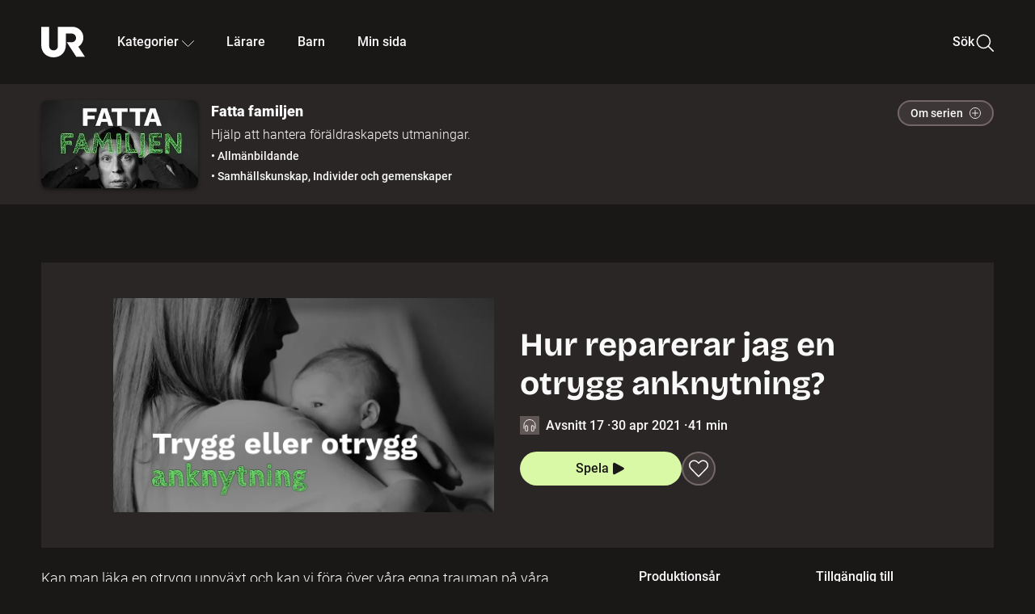

--- FILE ---
content_type: text/html; charset=utf-8
request_url: http://embed.ur.se/program/220170-fatta-familjen-hur-reparerar-jag-en-otrygg-anknytning
body_size: 23058
content:
<!DOCTYPE html><html lang="sv"><head><link rel="preload" href="/fonts/Roboto-300.woff2" as="font" crossorigin="" data-next-head=""/><link rel="preload" href="/fonts/Roboto-500.woff2" as="font" crossorigin="" data-next-head=""/><link rel="preload" href="/fonts/Roboto-900.woff2" as="font" crossorigin="" data-next-head=""/><link rel="icon" href="/favicon.ico" data-next-head=""/><meta charSet="utf-8" data-next-head=""/><meta name="viewport" content="width=device-width, initial-scale=1.0, user-scalable=yes" data-next-head=""/><meta name="format-detection" content="telephone=no" data-next-head=""/><link rel="icon" sizes="192x192" href="/touch-icons/touch-icon-192x192.png" data-next-head=""/><link rel="apple-touch-icon" sizes="192x192" href="/touch-icons/touch-icon-192x192.png" data-next-head=""/><link rel="apple-touch-icon" sizes="180x180" href="/touch-icons/touch-icon-180x180.png" data-next-head=""/><link rel="apple-touch-icon" sizes="152x152" href="/touch-icons/touch-icon-152x152.png" data-next-head=""/><link rel="apple-touch-icon" sizes="144x144" href="/touch-icons/touch-icon-144x144.png" data-next-head=""/><link rel="apple-touch-icon" sizes="120x120" href="/touch-icons/touch-icon-120x120.png" data-next-head=""/><link rel="apple-touch-icon" sizes="114x114" href="/touch-icons/touch-icon-114x114.png" data-next-head=""/><link rel="apple-touch-icon" sizes="76x76" href="/touch-icons/touch-icon-76x76.png" data-next-head=""/><link rel="apple-touch-icon" sizes="72x72" href="/touch-icons/touch-icon-72x72.png" data-next-head=""/><link rel="shortcut icon" href="/favicon.ico" data-next-head=""/><link rel="manifest" href="/manifest.json" data-next-head=""/><title data-next-head="">Fatta familjen: Hur reparerar jag en otrygg anknytning? | UR Play</title><meta name="description" content="Kan man läka en otrygg uppväxt och kan vi föra över våra egna trauman på våra barn? Barnpsykolog Malin Bergström förklarar anknytningsteorin och samtalar med lyssnare om hur de kan skapa trygga relationer till sina barn. Programledare är Patti Hansén." data-next-head=""/><link rel="canonical" href="https://urplay.se/program/220170-fatta-familjen-hur-reparerar-jag-en-otrygg-anknytning" data-next-head=""/><meta property="og:title" content="Fatta familjen: Hur reparerar jag en otrygg anknytning? | UR Play" data-next-head=""/><meta property="og:locale" content="sv_SE" data-next-head=""/><meta property="og:site_name" content="urplay.se" data-next-head=""/><meta property="og:image" content="https://some-assets.ur.se/some/urplay/220170/hd.jpg" data-next-head=""/><meta property="og:url" content="https://urplay.se/program/220170-fatta-familjen-hur-reparerar-jag-en-otrygg-anknytning" data-next-head=""/><meta property="og:description" content="Kan man läka en otrygg uppväxt och kan vi föra över våra egna trauman på våra barn? Barnpsykolog Malin Bergström förklarar anknytningsteorin och samtalar med lyssnare om hur de kan skapa trygga relationer till sina barn. Programledare är Patti Hansén." data-next-head=""/><link rel="preload" as="image" imageSrcSet="/_next/image?url=https%3A%2F%2Fassets.ur.se%2Fid%2F220170%2Fimages%2F1_xl.jpg&amp;w=128&amp;q=75 128w, /_next/image?url=https%3A%2F%2Fassets.ur.se%2Fid%2F220170%2Fimages%2F1_xl.jpg&amp;w=256&amp;q=75 256w, /_next/image?url=https%3A%2F%2Fassets.ur.se%2Fid%2F220170%2Fimages%2F1_xl.jpg&amp;w=384&amp;q=75 384w, /_next/image?url=https%3A%2F%2Fassets.ur.se%2Fid%2F220170%2Fimages%2F1_xl.jpg&amp;w=640&amp;q=75 640w, /_next/image?url=https%3A%2F%2Fassets.ur.se%2Fid%2F220170%2Fimages%2F1_xl.jpg&amp;w=768&amp;q=75 768w, /_next/image?url=https%3A%2F%2Fassets.ur.se%2Fid%2F220170%2Fimages%2F1_xl.jpg&amp;w=1201&amp;q=75 1201w, /_next/image?url=https%3A%2F%2Fassets.ur.se%2Fid%2F220170%2Fimages%2F1_xl.jpg&amp;w=1441&amp;q=75 1441w, /_next/image?url=https%3A%2F%2Fassets.ur.se%2Fid%2F220170%2Fimages%2F1_xl.jpg&amp;w=1601&amp;q=75 1601w" imageSizes="(min-width: 1600px) 1216px, (min-width: 1201px) calc(100vw - 16vw), 100vw" data-next-head=""/><script id="cookiebot-google-consent-mode" data-cookieconsent="ignore" data-nscript="beforeInteractive">
              window.dataLayer = window.dataLayer || [];
              function gtag() {
                  dataLayer.push(arguments);
              }
              gtag('consent', 'default', {
                  'ad_personalization': 'denied',
                  'ad_storage': 'denied',
                  'ad_user_data': 'denied',
                  'analytics_storage': 'denied',
                  'functionality_storage': 'denied',
                  'personalization_storage': 'denied',
                  'security_storage': 'granted',
                  'wait_for_update': 500,
              });
              gtag("set", "ads_data_redaction", true);
              gtag("set", "url_passthrough", false);
          </script><link rel="preload" href="/_next/static/chunks/7076bda25b28cdb3.css" as="style"/><link rel="stylesheet" href="/_next/static/chunks/7076bda25b28cdb3.css" data-n-g=""/><link rel="preload" href="/_next/static/chunks/07ddc6594b48c1e0.css" as="style"/><link rel="stylesheet" href="/_next/static/chunks/07ddc6594b48c1e0.css" data-n-p=""/><link rel="preload" href="/_next/static/chunks/c1e71c8b6d499c26.css" as="style"/><link rel="stylesheet" href="/_next/static/chunks/c1e71c8b6d499c26.css" data-n-p=""/><link rel="preload" href="/_next/static/chunks/2448c9246fab9abd.css" as="style"/><link rel="stylesheet" href="/_next/static/chunks/2448c9246fab9abd.css" data-n-p=""/><noscript data-n-css=""></noscript><script id="Cookiebot" src="https://consent.cookiebot.com/uc.js" data-cbid="60f149ef-77bc-47f4-90c1-a55c6b64370d" type="text/javascript" defer="" data-nscript="beforeInteractive"></script><script src="/_next/static/chunks/edd913e8f2b198d0.js" defer=""></script><script src="/_next/static/chunks/970320f0bdf953a1.js" defer=""></script><script src="/_next/static/chunks/fd090f91ffbf2c6f.js" defer=""></script><script src="/_next/static/chunks/90921fb4a9d345f7.js" defer=""></script><script src="/_next/static/chunks/c768a6e21a7f58cc.js" defer=""></script><script src="/_next/static/chunks/ecaa78903e1eaa47.js" defer=""></script><script src="/_next/static/chunks/44782f074879ae1a.js" defer=""></script><script src="/_next/static/chunks/c14efc881d7eb5bf.js" defer=""></script><script src="/_next/static/chunks/turbopack-8b81991c24426aba.js" defer=""></script><script src="/_next/static/chunks/b816257d885628b6.js" defer=""></script><script src="/_next/static/chunks/76bdf75e52b97474.js" defer=""></script><script src="/_next/static/chunks/70885da221265fe3.js" defer=""></script><script src="/_next/static/chunks/da3f7ac6a4d367b7.js" defer=""></script><script src="/_next/static/chunks/34f64c3012383e68.js" defer=""></script><script src="/_next/static/chunks/d87de7dc09f7efad.js" defer=""></script><script src="/_next/static/chunks/aa4746d873d4e653.js" defer=""></script><script src="/_next/static/chunks/579f41d1d5e4a4fd.js" defer=""></script><script src="/_next/static/chunks/turbopack-588630a91c442edd.js" defer=""></script><script src="/_next/static/pBKJkwQaTlKCphi-bEeY_/_ssgManifest.js" defer=""></script><script src="/_next/static/pBKJkwQaTlKCphi-bEeY_/_buildManifest.js" defer=""></script><meta name="sentry-trace" content="dbebe538d1ae22d52866f44421bfafb0-270b109e60c56876-0"/><meta name="baggage" content="sentry-environment=production,sentry-public_key=ef851232e4a5b9cdde2454c5acff091c,sentry-trace_id=dbebe538d1ae22d52866f44421bfafb0,sentry-sampled=false,sentry-sample_rand=0.8118074862500365,sentry-sample_rate=0.01"/></head><body><div id="__next"><div class="Layout-module__fmZ1UG__mainBackground"><header class=""><div class="SiteHeader-module__gsr0IW__siteHeader"><div class="SiteHeader-module__gsr0IW__wrapper"><button id="resetFocus" tabindex="-1" aria-hidden="true" class="SiteHeader-module__gsr0IW__resetFocusButton"></button><a class="SiteHeader-module__gsr0IW__accessibilityLinks" href="#huvudinnehall">Till huvudinnehåll</a><div class="SiteHeader-module__gsr0IW__menuContainer SiteHeader-module__gsr0IW__hideMenu"><nav aria-label="Huvudmeny" class="PrimaryNavigation-module__g0Mera__navigation" tabindex="-1"><ul class="menu PrimaryNavigation-module__g0Mera__menuWrapper"><li class="PrimaryNavigation-module__g0Mera__logoItem"><div class="PrimaryNavigation-module__g0Mera__mobileCloseButtonContainer"><button class="PrimaryNavigation-module__g0Mera__mobileCloseButton" aria-label="Stäng huvudmeny" aria-controls="Huvudmeny" aria-expanded="false"><svg xmlns="http://www.w3.org/2000/svg" width="24" height="24" viewBox="0 0 24 24" aria-hidden="true" focusable="false" class="PrimaryNavigation-module__g0Mera__closeIcon"><path fill="none" fill-rule="evenodd" stroke="#110737" stroke-linecap="round" stroke-linejoin="round" stroke-width="1.5" d="m4.5 19.5 15-15m-15 0 15 15"></path></svg></button></div><a class="PrimaryNavigation-module__g0Mera__logoLink" data-trk-primary-navigation="Logo" href="/"><svg xmlns="http://www.w3.org/2000/svg" width="200" height="200" viewBox="0 0 200 200" class="PrimaryNavigation-module__g0Mera__logo" focusable="false" role="img" aria-label="UR Play"><path fill="#FFF" fill-rule="evenodd" d="M169.92 125.104c13.91-8.81 23.22-24.207 23.019-41.648C193.253 56.257 170.449 34 143.115 34H76.347v87.325c0 12.838-8.964 20.61-20.02 20.61-11.058 0-20.022-7.772-20.022-20.61V34H0v82.572C0 153.03 25.218 174 56.326 174c31.109 0 56.325-20.97 56.325-57.428V64.85h26.147c10.995 0 20.3 8.564 20.625 19.5.336 11.364-8.852 20.713-20.197 20.713H117.4l43.065 66.312H200z"></path></svg></a></li><li class="PrimaryNavigation-module__g0Mera__navItem PrimaryNavigation-module__g0Mera__categoriesNavItemDesktop"><button aria-expanded="false" data-trk-primary-navigation-kategorier="closed" class="NavDropdown-module__Tj6GOG__navButton" data-trk-primary-navigation="Kategorier" type="button">Kategorier<svg xmlns="http://www.w3.org/2000/svg" width="24" height="24" viewBox="0 0 24 24" aria-hidden="true" class="NavDropdown-module__Tj6GOG__caret Caret-module__Bw2tFq__down" focusable="false"><path fill="none" stroke="#110737" stroke-linecap="round" stroke-linejoin="round" stroke-width="1.5" d="M23.25 16.689 12.53 5.97a.75.75 0 0 0-1.06 0L.75 16.689"></path></svg></button><div class="NavDropdown-module__Tj6GOG__navMenu"><div aria-hidden="true" class="CategoriesMenu-module__nuJBlW__backdrop CategoriesMenu-module__nuJBlW__noBackdrop"></div><div class="CategoriesMenu-module__nuJBlW__categoriesMenu"><div class="CategoriesMenu-module__nuJBlW__topRow"><a tabindex="0" class="Button-module__s3b5nq__button Button-module__s3b5nq__secondaryButton Button-module__s3b5nq__linkButton Button-module__s3b5nq__smallButton Button-module__s3b5nq__chipButton" href="/bladdra/alla-kategorier">Alla kategorier</a><a tabindex="0" class="Button-module__s3b5nq__button Button-module__s3b5nq__secondaryButton Button-module__s3b5nq__linkButton Button-module__s3b5nq__smallButton Button-module__s3b5nq__chipButton" href="/bladdra/alla-program">Program A till Ö</a></div><ul class="CategoriesMenu-module__nuJBlW__highlightedCategories"><li class="NavigationListItem-module__T6YIQq__item CategoriesMenu-module__nuJBlW__categoryItem"><div class="NavigationListItem-module__T6YIQq__imageOverlay"></div><img alt="" loading="lazy" width="640" height="360" decoding="async" data-nimg="1" class="NavigationListItem-module__T6YIQq__categoryImage" style="color:transparent" sizes="(min-width: 1600px) calc(1216px * .24), (min-width: 1201px) calc((100vw - 16vw) * .24), (min-width: 768px) 24vw, (min-width: 640px) 48vw, 38vw" srcSet="/_next/image?url=https%3A%2F%2Fur.imagevault.app%2Fpublishedmedia%2F9m6olbh6d9ei2kyj2kmu%2Fsyntolkatny.png&amp;w=128&amp;q=75 128w, /_next/image?url=https%3A%2F%2Fur.imagevault.app%2Fpublishedmedia%2F9m6olbh6d9ei2kyj2kmu%2Fsyntolkatny.png&amp;w=256&amp;q=75 256w, /_next/image?url=https%3A%2F%2Fur.imagevault.app%2Fpublishedmedia%2F9m6olbh6d9ei2kyj2kmu%2Fsyntolkatny.png&amp;w=384&amp;q=75 384w, /_next/image?url=https%3A%2F%2Fur.imagevault.app%2Fpublishedmedia%2F9m6olbh6d9ei2kyj2kmu%2Fsyntolkatny.png&amp;w=640&amp;q=75 640w, /_next/image?url=https%3A%2F%2Fur.imagevault.app%2Fpublishedmedia%2F9m6olbh6d9ei2kyj2kmu%2Fsyntolkatny.png&amp;w=768&amp;q=75 768w, /_next/image?url=https%3A%2F%2Fur.imagevault.app%2Fpublishedmedia%2F9m6olbh6d9ei2kyj2kmu%2Fsyntolkatny.png&amp;w=1201&amp;q=75 1201w, /_next/image?url=https%3A%2F%2Fur.imagevault.app%2Fpublishedmedia%2F9m6olbh6d9ei2kyj2kmu%2Fsyntolkatny.png&amp;w=1441&amp;q=75 1441w, /_next/image?url=https%3A%2F%2Fur.imagevault.app%2Fpublishedmedia%2F9m6olbh6d9ei2kyj2kmu%2Fsyntolkatny.png&amp;w=1601&amp;q=75 1601w" src="/_next/image?url=https%3A%2F%2Fur.imagevault.app%2Fpublishedmedia%2F9m6olbh6d9ei2kyj2kmu%2Fsyntolkatny.png&amp;w=1601&amp;q=75"/><a class="NavigationListItem-module__T6YIQq__categoryLink" data-trk-categories-menu="Syntolkat" href="/bladdra/syntolkat"><span class="NavigationListItem-module__T6YIQq__linkText">Syntolkat</span></a><div class="NavigationListItem-module__T6YIQq__gradient"></div></li><li class="NavigationListItem-module__T6YIQq__item CategoriesMenu-module__nuJBlW__categoryItem"><div class="NavigationListItem-module__T6YIQq__imageOverlay"></div><img alt="" loading="lazy" width="640" height="360" decoding="async" data-nimg="1" class="NavigationListItem-module__T6YIQq__categoryImage" style="color:transparent" sizes="(min-width: 1600px) calc(1216px * .24), (min-width: 1201px) calc((100vw - 16vw) * .24), (min-width: 768px) 24vw, (min-width: 640px) 48vw, 38vw" srcSet="/_next/image?url=https%3A%2F%2Fur.imagevault.app%2Fpublishedmedia%2Frhqa3paguquththzuoa4%2Fdokumenta-rny.png&amp;w=128&amp;q=75 128w, /_next/image?url=https%3A%2F%2Fur.imagevault.app%2Fpublishedmedia%2Frhqa3paguquththzuoa4%2Fdokumenta-rny.png&amp;w=256&amp;q=75 256w, /_next/image?url=https%3A%2F%2Fur.imagevault.app%2Fpublishedmedia%2Frhqa3paguquththzuoa4%2Fdokumenta-rny.png&amp;w=384&amp;q=75 384w, /_next/image?url=https%3A%2F%2Fur.imagevault.app%2Fpublishedmedia%2Frhqa3paguquththzuoa4%2Fdokumenta-rny.png&amp;w=640&amp;q=75 640w, /_next/image?url=https%3A%2F%2Fur.imagevault.app%2Fpublishedmedia%2Frhqa3paguquththzuoa4%2Fdokumenta-rny.png&amp;w=768&amp;q=75 768w, /_next/image?url=https%3A%2F%2Fur.imagevault.app%2Fpublishedmedia%2Frhqa3paguquththzuoa4%2Fdokumenta-rny.png&amp;w=1201&amp;q=75 1201w, /_next/image?url=https%3A%2F%2Fur.imagevault.app%2Fpublishedmedia%2Frhqa3paguquththzuoa4%2Fdokumenta-rny.png&amp;w=1441&amp;q=75 1441w, /_next/image?url=https%3A%2F%2Fur.imagevault.app%2Fpublishedmedia%2Frhqa3paguquththzuoa4%2Fdokumenta-rny.png&amp;w=1601&amp;q=75 1601w" src="/_next/image?url=https%3A%2F%2Fur.imagevault.app%2Fpublishedmedia%2Frhqa3paguquththzuoa4%2Fdokumenta-rny.png&amp;w=1601&amp;q=75"/><a class="NavigationListItem-module__T6YIQq__categoryLink" data-trk-categories-menu="Dokumentär" href="/bladdra/dokumentar"><span class="NavigationListItem-module__T6YIQq__linkText">Dokumentär</span></a><div class="NavigationListItem-module__T6YIQq__gradient"></div></li><li class="NavigationListItem-module__T6YIQq__item CategoriesMenu-module__nuJBlW__categoryItem"><div class="NavigationListItem-module__T6YIQq__imageOverlay"></div><img alt="" loading="lazy" width="640" height="360" decoding="async" data-nimg="1" class="NavigationListItem-module__T6YIQq__categoryImage" style="color:transparent" sizes="(min-width: 1600px) calc(1216px * .24), (min-width: 1201px) calc((100vw - 16vw) * .24), (min-width: 768px) 24vw, (min-width: 640px) 48vw, 38vw" srcSet="/_next/image?url=https%3A%2F%2Fur.imagevault.app%2Fpublishedmedia%2Fash3p5xkwl2oxew6vpk0%2FKortfilm_kategori.png&amp;w=128&amp;q=75 128w, /_next/image?url=https%3A%2F%2Fur.imagevault.app%2Fpublishedmedia%2Fash3p5xkwl2oxew6vpk0%2FKortfilm_kategori.png&amp;w=256&amp;q=75 256w, /_next/image?url=https%3A%2F%2Fur.imagevault.app%2Fpublishedmedia%2Fash3p5xkwl2oxew6vpk0%2FKortfilm_kategori.png&amp;w=384&amp;q=75 384w, /_next/image?url=https%3A%2F%2Fur.imagevault.app%2Fpublishedmedia%2Fash3p5xkwl2oxew6vpk0%2FKortfilm_kategori.png&amp;w=640&amp;q=75 640w, /_next/image?url=https%3A%2F%2Fur.imagevault.app%2Fpublishedmedia%2Fash3p5xkwl2oxew6vpk0%2FKortfilm_kategori.png&amp;w=768&amp;q=75 768w, /_next/image?url=https%3A%2F%2Fur.imagevault.app%2Fpublishedmedia%2Fash3p5xkwl2oxew6vpk0%2FKortfilm_kategori.png&amp;w=1201&amp;q=75 1201w, /_next/image?url=https%3A%2F%2Fur.imagevault.app%2Fpublishedmedia%2Fash3p5xkwl2oxew6vpk0%2FKortfilm_kategori.png&amp;w=1441&amp;q=75 1441w, /_next/image?url=https%3A%2F%2Fur.imagevault.app%2Fpublishedmedia%2Fash3p5xkwl2oxew6vpk0%2FKortfilm_kategori.png&amp;w=1601&amp;q=75 1601w" src="/_next/image?url=https%3A%2F%2Fur.imagevault.app%2Fpublishedmedia%2Fash3p5xkwl2oxew6vpk0%2FKortfilm_kategori.png&amp;w=1601&amp;q=75"/><a class="NavigationListItem-module__T6YIQq__categoryLink" data-trk-categories-menu="Kortfilm" href="/bladdra/kortfilm"><span class="NavigationListItem-module__T6YIQq__linkText">Kortfilm</span></a><div class="NavigationListItem-module__T6YIQq__gradient"></div></li><li class="NavigationListItem-module__T6YIQq__item CategoriesMenu-module__nuJBlW__categoryItem"><div class="NavigationListItem-module__T6YIQq__imageOverlay"></div><img alt="" loading="lazy" width="640" height="360" decoding="async" data-nimg="1" class="NavigationListItem-module__T6YIQq__categoryImage" style="color:transparent" sizes="(min-width: 1600px) calc(1216px * .24), (min-width: 1201px) calc((100vw - 16vw) * .24), (min-width: 768px) 24vw, (min-width: 640px) 48vw, 38vw" srcSet="/_next/image?url=https%3A%2F%2Fur.imagevault.app%2Fpublishedmedia%2F83s66kbxiipc46zanxcf%2Fdramany.png&amp;w=128&amp;q=75 128w, /_next/image?url=https%3A%2F%2Fur.imagevault.app%2Fpublishedmedia%2F83s66kbxiipc46zanxcf%2Fdramany.png&amp;w=256&amp;q=75 256w, /_next/image?url=https%3A%2F%2Fur.imagevault.app%2Fpublishedmedia%2F83s66kbxiipc46zanxcf%2Fdramany.png&amp;w=384&amp;q=75 384w, /_next/image?url=https%3A%2F%2Fur.imagevault.app%2Fpublishedmedia%2F83s66kbxiipc46zanxcf%2Fdramany.png&amp;w=640&amp;q=75 640w, /_next/image?url=https%3A%2F%2Fur.imagevault.app%2Fpublishedmedia%2F83s66kbxiipc46zanxcf%2Fdramany.png&amp;w=768&amp;q=75 768w, /_next/image?url=https%3A%2F%2Fur.imagevault.app%2Fpublishedmedia%2F83s66kbxiipc46zanxcf%2Fdramany.png&amp;w=1201&amp;q=75 1201w, /_next/image?url=https%3A%2F%2Fur.imagevault.app%2Fpublishedmedia%2F83s66kbxiipc46zanxcf%2Fdramany.png&amp;w=1441&amp;q=75 1441w, /_next/image?url=https%3A%2F%2Fur.imagevault.app%2Fpublishedmedia%2F83s66kbxiipc46zanxcf%2Fdramany.png&amp;w=1601&amp;q=75 1601w" src="/_next/image?url=https%3A%2F%2Fur.imagevault.app%2Fpublishedmedia%2F83s66kbxiipc46zanxcf%2Fdramany.png&amp;w=1601&amp;q=75"/><a class="NavigationListItem-module__T6YIQq__categoryLink" data-trk-categories-menu="Drama" href="/bladdra/drama"><span class="NavigationListItem-module__T6YIQq__linkText">Drama</span></a><div class="NavigationListItem-module__T6YIQq__gradient"></div></li><li class="NavigationListItem-module__T6YIQq__item CategoriesMenu-module__nuJBlW__categoryItem"><div class="NavigationListItem-module__T6YIQq__imageOverlay"></div><img alt="" loading="lazy" width="640" height="360" decoding="async" data-nimg="1" class="NavigationListItem-module__T6YIQq__categoryImage" style="color:transparent" sizes="(min-width: 1600px) calc(1216px * .24), (min-width: 1201px) calc((100vw - 16vw) * .24), (min-width: 768px) 24vw, (min-width: 640px) 48vw, 38vw" srcSet="/_next/image?url=https%3A%2F%2Fur.imagevault.app%2Fpublishedmedia%2Ft3a3nq9md6wi29ksvh3d%2Ffo-rela-sningarny.png&amp;w=128&amp;q=75 128w, /_next/image?url=https%3A%2F%2Fur.imagevault.app%2Fpublishedmedia%2Ft3a3nq9md6wi29ksvh3d%2Ffo-rela-sningarny.png&amp;w=256&amp;q=75 256w, /_next/image?url=https%3A%2F%2Fur.imagevault.app%2Fpublishedmedia%2Ft3a3nq9md6wi29ksvh3d%2Ffo-rela-sningarny.png&amp;w=384&amp;q=75 384w, /_next/image?url=https%3A%2F%2Fur.imagevault.app%2Fpublishedmedia%2Ft3a3nq9md6wi29ksvh3d%2Ffo-rela-sningarny.png&amp;w=640&amp;q=75 640w, /_next/image?url=https%3A%2F%2Fur.imagevault.app%2Fpublishedmedia%2Ft3a3nq9md6wi29ksvh3d%2Ffo-rela-sningarny.png&amp;w=768&amp;q=75 768w, /_next/image?url=https%3A%2F%2Fur.imagevault.app%2Fpublishedmedia%2Ft3a3nq9md6wi29ksvh3d%2Ffo-rela-sningarny.png&amp;w=1201&amp;q=75 1201w, /_next/image?url=https%3A%2F%2Fur.imagevault.app%2Fpublishedmedia%2Ft3a3nq9md6wi29ksvh3d%2Ffo-rela-sningarny.png&amp;w=1441&amp;q=75 1441w, /_next/image?url=https%3A%2F%2Fur.imagevault.app%2Fpublishedmedia%2Ft3a3nq9md6wi29ksvh3d%2Ffo-rela-sningarny.png&amp;w=1601&amp;q=75 1601w" src="/_next/image?url=https%3A%2F%2Fur.imagevault.app%2Fpublishedmedia%2Ft3a3nq9md6wi29ksvh3d%2Ffo-rela-sningarny.png&amp;w=1601&amp;q=75"/><a class="NavigationListItem-module__T6YIQq__categoryLink" data-trk-categories-menu="Föreläsningar" href="/bladdra/forelasningar"><span class="NavigationListItem-module__T6YIQq__linkText">Föreläsningar</span></a><div class="NavigationListItem-module__T6YIQq__gradient"></div></li><li class="NavigationListItem-module__T6YIQq__item CategoriesMenu-module__nuJBlW__categoryItem"><div class="NavigationListItem-module__T6YIQq__imageOverlay"></div><img alt="" loading="lazy" width="640" height="360" decoding="async" data-nimg="1" class="NavigationListItem-module__T6YIQq__categoryImage" style="color:transparent" sizes="(min-width: 1600px) calc(1216px * .24), (min-width: 1201px) calc((100vw - 16vw) * .24), (min-width: 768px) 24vw, (min-width: 640px) 48vw, 38vw" srcSet="/_next/image?url=https%3A%2F%2Fur.imagevault.app%2Fpublishedmedia%2Fche5jfu3y04eyx5x9jwm%2Fvetenskap.png&amp;w=128&amp;q=75 128w, /_next/image?url=https%3A%2F%2Fur.imagevault.app%2Fpublishedmedia%2Fche5jfu3y04eyx5x9jwm%2Fvetenskap.png&amp;w=256&amp;q=75 256w, /_next/image?url=https%3A%2F%2Fur.imagevault.app%2Fpublishedmedia%2Fche5jfu3y04eyx5x9jwm%2Fvetenskap.png&amp;w=384&amp;q=75 384w, /_next/image?url=https%3A%2F%2Fur.imagevault.app%2Fpublishedmedia%2Fche5jfu3y04eyx5x9jwm%2Fvetenskap.png&amp;w=640&amp;q=75 640w, /_next/image?url=https%3A%2F%2Fur.imagevault.app%2Fpublishedmedia%2Fche5jfu3y04eyx5x9jwm%2Fvetenskap.png&amp;w=768&amp;q=75 768w, /_next/image?url=https%3A%2F%2Fur.imagevault.app%2Fpublishedmedia%2Fche5jfu3y04eyx5x9jwm%2Fvetenskap.png&amp;w=1201&amp;q=75 1201w, /_next/image?url=https%3A%2F%2Fur.imagevault.app%2Fpublishedmedia%2Fche5jfu3y04eyx5x9jwm%2Fvetenskap.png&amp;w=1441&amp;q=75 1441w, /_next/image?url=https%3A%2F%2Fur.imagevault.app%2Fpublishedmedia%2Fche5jfu3y04eyx5x9jwm%2Fvetenskap.png&amp;w=1601&amp;q=75 1601w" src="/_next/image?url=https%3A%2F%2Fur.imagevault.app%2Fpublishedmedia%2Fche5jfu3y04eyx5x9jwm%2Fvetenskap.png&amp;w=1601&amp;q=75"/><a class="NavigationListItem-module__T6YIQq__categoryLink" data-trk-categories-menu="Vetenskap &amp; teknik" href="/bladdra/vetenskap"><span class="NavigationListItem-module__T6YIQq__linkText">Vetenskap &amp; teknik</span></a><div class="NavigationListItem-module__T6YIQq__gradient"></div></li><li class="NavigationListItem-module__T6YIQq__item CategoriesMenu-module__nuJBlW__categoryItem"><div class="NavigationListItem-module__T6YIQq__imageOverlay"></div><img alt="" loading="lazy" width="640" height="360" decoding="async" data-nimg="1" class="NavigationListItem-module__T6YIQq__categoryImage" style="color:transparent" sizes="(min-width: 1600px) calc(1216px * .24), (min-width: 1201px) calc((100vw - 16vw) * .24), (min-width: 768px) 24vw, (min-width: 640px) 48vw, 38vw" srcSet="/_next/image?url=https%3A%2F%2Fur.imagevault.app%2Fpublishedmedia%2Fx9un8m0h5shqn4bds1ig%2FPoddar_kategori.png&amp;w=128&amp;q=75 128w, /_next/image?url=https%3A%2F%2Fur.imagevault.app%2Fpublishedmedia%2Fx9un8m0h5shqn4bds1ig%2FPoddar_kategori.png&amp;w=256&amp;q=75 256w, /_next/image?url=https%3A%2F%2Fur.imagevault.app%2Fpublishedmedia%2Fx9un8m0h5shqn4bds1ig%2FPoddar_kategori.png&amp;w=384&amp;q=75 384w, /_next/image?url=https%3A%2F%2Fur.imagevault.app%2Fpublishedmedia%2Fx9un8m0h5shqn4bds1ig%2FPoddar_kategori.png&amp;w=640&amp;q=75 640w, /_next/image?url=https%3A%2F%2Fur.imagevault.app%2Fpublishedmedia%2Fx9un8m0h5shqn4bds1ig%2FPoddar_kategori.png&amp;w=768&amp;q=75 768w, /_next/image?url=https%3A%2F%2Fur.imagevault.app%2Fpublishedmedia%2Fx9un8m0h5shqn4bds1ig%2FPoddar_kategori.png&amp;w=1201&amp;q=75 1201w, /_next/image?url=https%3A%2F%2Fur.imagevault.app%2Fpublishedmedia%2Fx9un8m0h5shqn4bds1ig%2FPoddar_kategori.png&amp;w=1441&amp;q=75 1441w, /_next/image?url=https%3A%2F%2Fur.imagevault.app%2Fpublishedmedia%2Fx9un8m0h5shqn4bds1ig%2FPoddar_kategori.png&amp;w=1601&amp;q=75 1601w" src="/_next/image?url=https%3A%2F%2Fur.imagevault.app%2Fpublishedmedia%2Fx9un8m0h5shqn4bds1ig%2FPoddar_kategori.png&amp;w=1601&amp;q=75"/><a class="NavigationListItem-module__T6YIQq__categoryLink" data-trk-categories-menu="Poddar" href="/bladdra/poddar"><span class="NavigationListItem-module__T6YIQq__linkText">Poddar</span></a><div class="NavigationListItem-module__T6YIQq__gradient"></div></li><li class="NavigationListItem-module__T6YIQq__item CategoriesMenu-module__nuJBlW__categoryItem"><div class="NavigationListItem-module__T6YIQq__imageOverlay"></div><img alt="" loading="lazy" width="640" height="360" decoding="async" data-nimg="1" class="NavigationListItem-module__T6YIQq__categoryImage" style="color:transparent" sizes="(min-width: 1600px) calc(1216px * .24), (min-width: 1201px) calc((100vw - 16vw) * .24), (min-width: 768px) 24vw, (min-width: 640px) 48vw, 38vw" srcSet="/_next/image?url=https%3A%2F%2Fur.imagevault.app%2Fpublishedmedia%2Ftimhztx0qp288dcg6p04%2Fteckenspra-k3.png&amp;w=128&amp;q=75 128w, /_next/image?url=https%3A%2F%2Fur.imagevault.app%2Fpublishedmedia%2Ftimhztx0qp288dcg6p04%2Fteckenspra-k3.png&amp;w=256&amp;q=75 256w, /_next/image?url=https%3A%2F%2Fur.imagevault.app%2Fpublishedmedia%2Ftimhztx0qp288dcg6p04%2Fteckenspra-k3.png&amp;w=384&amp;q=75 384w, /_next/image?url=https%3A%2F%2Fur.imagevault.app%2Fpublishedmedia%2Ftimhztx0qp288dcg6p04%2Fteckenspra-k3.png&amp;w=640&amp;q=75 640w, /_next/image?url=https%3A%2F%2Fur.imagevault.app%2Fpublishedmedia%2Ftimhztx0qp288dcg6p04%2Fteckenspra-k3.png&amp;w=768&amp;q=75 768w, /_next/image?url=https%3A%2F%2Fur.imagevault.app%2Fpublishedmedia%2Ftimhztx0qp288dcg6p04%2Fteckenspra-k3.png&amp;w=1201&amp;q=75 1201w, /_next/image?url=https%3A%2F%2Fur.imagevault.app%2Fpublishedmedia%2Ftimhztx0qp288dcg6p04%2Fteckenspra-k3.png&amp;w=1441&amp;q=75 1441w, /_next/image?url=https%3A%2F%2Fur.imagevault.app%2Fpublishedmedia%2Ftimhztx0qp288dcg6p04%2Fteckenspra-k3.png&amp;w=1601&amp;q=75 1601w" src="/_next/image?url=https%3A%2F%2Fur.imagevault.app%2Fpublishedmedia%2Ftimhztx0qp288dcg6p04%2Fteckenspra-k3.png&amp;w=1601&amp;q=75"/><a class="NavigationListItem-module__T6YIQq__categoryLink" data-trk-categories-menu="Svenskt teckenspråk" href="/bladdra/svenskt-teckensprak"><span class="NavigationListItem-module__T6YIQq__linkText">Svenskt teckenspråk</span></a><div class="NavigationListItem-module__T6YIQq__gradient"></div></li></ul><div><span class="CategoriesMenu-module__nuJBlW__headingMinorityLanguages">Nationella minoriteter</span><ul class="CategoriesMenu-module__nuJBlW__minorityLanguages"><li class="NavigationListItem-module__T6YIQq__item CategoriesMenu-module__nuJBlW__minorityLanguagesItem"><div class="NavigationListItem-module__T6YIQq__imageOverlay"></div><img alt="" loading="lazy" width="640" height="360" decoding="async" data-nimg="1" class="NavigationListItem-module__T6YIQq__categoryImage" style="color:transparent" sizes="(min-width: 1600px) calc(1216px * .24), (min-width: 1201px) calc((100vw - 16vw) * .24), (min-width: 768px) 24vw, (min-width: 640px) 48vw, 38vw" srcSet="/_next/image?url=https%3A%2F%2Fur.imagevault.app%2Fpublishedmedia%2Fgklph3j35xmoo3pfe33m%2FFinska.png&amp;w=128&amp;q=75 128w, /_next/image?url=https%3A%2F%2Fur.imagevault.app%2Fpublishedmedia%2Fgklph3j35xmoo3pfe33m%2FFinska.png&amp;w=256&amp;q=75 256w, /_next/image?url=https%3A%2F%2Fur.imagevault.app%2Fpublishedmedia%2Fgklph3j35xmoo3pfe33m%2FFinska.png&amp;w=384&amp;q=75 384w, /_next/image?url=https%3A%2F%2Fur.imagevault.app%2Fpublishedmedia%2Fgklph3j35xmoo3pfe33m%2FFinska.png&amp;w=640&amp;q=75 640w, /_next/image?url=https%3A%2F%2Fur.imagevault.app%2Fpublishedmedia%2Fgklph3j35xmoo3pfe33m%2FFinska.png&amp;w=768&amp;q=75 768w, /_next/image?url=https%3A%2F%2Fur.imagevault.app%2Fpublishedmedia%2Fgklph3j35xmoo3pfe33m%2FFinska.png&amp;w=1201&amp;q=75 1201w, /_next/image?url=https%3A%2F%2Fur.imagevault.app%2Fpublishedmedia%2Fgklph3j35xmoo3pfe33m%2FFinska.png&amp;w=1441&amp;q=75 1441w, /_next/image?url=https%3A%2F%2Fur.imagevault.app%2Fpublishedmedia%2Fgklph3j35xmoo3pfe33m%2FFinska.png&amp;w=1601&amp;q=75 1601w" src="/_next/image?url=https%3A%2F%2Fur.imagevault.app%2Fpublishedmedia%2Fgklph3j35xmoo3pfe33m%2FFinska.png&amp;w=1601&amp;q=75"/><a class="NavigationListItem-module__T6YIQq__categoryLink" data-trk-categories-menu="Finska" href="/bladdra/finska"><span class="NavigationListItem-module__T6YIQq__linkText">Finska</span></a><div class="NavigationListItem-module__T6YIQq__gradient"></div></li><li class="NavigationListItem-module__T6YIQq__item CategoriesMenu-module__nuJBlW__minorityLanguagesItem"><div class="NavigationListItem-module__T6YIQq__imageOverlay"></div><img alt="" loading="lazy" width="640" height="360" decoding="async" data-nimg="1" class="NavigationListItem-module__T6YIQq__categoryImage" style="color:transparent" sizes="(min-width: 1600px) calc(1216px * .24), (min-width: 1201px) calc((100vw - 16vw) * .24), (min-width: 768px) 24vw, (min-width: 640px) 48vw, 38vw" srcSet="/_next/image?url=https%3A%2F%2Fur.imagevault.app%2Fpublishedmedia%2Fymydi91ihy6x98yto9ev%2FJiddisch.png&amp;w=128&amp;q=75 128w, /_next/image?url=https%3A%2F%2Fur.imagevault.app%2Fpublishedmedia%2Fymydi91ihy6x98yto9ev%2FJiddisch.png&amp;w=256&amp;q=75 256w, /_next/image?url=https%3A%2F%2Fur.imagevault.app%2Fpublishedmedia%2Fymydi91ihy6x98yto9ev%2FJiddisch.png&amp;w=384&amp;q=75 384w, /_next/image?url=https%3A%2F%2Fur.imagevault.app%2Fpublishedmedia%2Fymydi91ihy6x98yto9ev%2FJiddisch.png&amp;w=640&amp;q=75 640w, /_next/image?url=https%3A%2F%2Fur.imagevault.app%2Fpublishedmedia%2Fymydi91ihy6x98yto9ev%2FJiddisch.png&amp;w=768&amp;q=75 768w, /_next/image?url=https%3A%2F%2Fur.imagevault.app%2Fpublishedmedia%2Fymydi91ihy6x98yto9ev%2FJiddisch.png&amp;w=1201&amp;q=75 1201w, /_next/image?url=https%3A%2F%2Fur.imagevault.app%2Fpublishedmedia%2Fymydi91ihy6x98yto9ev%2FJiddisch.png&amp;w=1441&amp;q=75 1441w, /_next/image?url=https%3A%2F%2Fur.imagevault.app%2Fpublishedmedia%2Fymydi91ihy6x98yto9ev%2FJiddisch.png&amp;w=1601&amp;q=75 1601w" src="/_next/image?url=https%3A%2F%2Fur.imagevault.app%2Fpublishedmedia%2Fymydi91ihy6x98yto9ev%2FJiddisch.png&amp;w=1601&amp;q=75"/><a class="NavigationListItem-module__T6YIQq__categoryLink" data-trk-categories-menu="Jiddisch" href="/bladdra/jiddisch"><span class="NavigationListItem-module__T6YIQq__linkText">Jiddisch</span></a><div class="NavigationListItem-module__T6YIQq__gradient"></div></li><li class="NavigationListItem-module__T6YIQq__item CategoriesMenu-module__nuJBlW__minorityLanguagesItem"><div class="NavigationListItem-module__T6YIQq__imageOverlay"></div><img alt="" loading="lazy" width="640" height="360" decoding="async" data-nimg="1" class="NavigationListItem-module__T6YIQq__categoryImage" style="color:transparent" sizes="(min-width: 1600px) calc(1216px * .24), (min-width: 1201px) calc((100vw - 16vw) * .24), (min-width: 768px) 24vw, (min-width: 640px) 48vw, 38vw" srcSet="/_next/image?url=https%3A%2F%2Fur.imagevault.app%2Fpublishedmedia%2F1cm4gy0uzaqmvfi9mgv7%2FMea-nkieli.png&amp;w=128&amp;q=75 128w, /_next/image?url=https%3A%2F%2Fur.imagevault.app%2Fpublishedmedia%2F1cm4gy0uzaqmvfi9mgv7%2FMea-nkieli.png&amp;w=256&amp;q=75 256w, /_next/image?url=https%3A%2F%2Fur.imagevault.app%2Fpublishedmedia%2F1cm4gy0uzaqmvfi9mgv7%2FMea-nkieli.png&amp;w=384&amp;q=75 384w, /_next/image?url=https%3A%2F%2Fur.imagevault.app%2Fpublishedmedia%2F1cm4gy0uzaqmvfi9mgv7%2FMea-nkieli.png&amp;w=640&amp;q=75 640w, /_next/image?url=https%3A%2F%2Fur.imagevault.app%2Fpublishedmedia%2F1cm4gy0uzaqmvfi9mgv7%2FMea-nkieli.png&amp;w=768&amp;q=75 768w, /_next/image?url=https%3A%2F%2Fur.imagevault.app%2Fpublishedmedia%2F1cm4gy0uzaqmvfi9mgv7%2FMea-nkieli.png&amp;w=1201&amp;q=75 1201w, /_next/image?url=https%3A%2F%2Fur.imagevault.app%2Fpublishedmedia%2F1cm4gy0uzaqmvfi9mgv7%2FMea-nkieli.png&amp;w=1441&amp;q=75 1441w, /_next/image?url=https%3A%2F%2Fur.imagevault.app%2Fpublishedmedia%2F1cm4gy0uzaqmvfi9mgv7%2FMea-nkieli.png&amp;w=1601&amp;q=75 1601w" src="/_next/image?url=https%3A%2F%2Fur.imagevault.app%2Fpublishedmedia%2F1cm4gy0uzaqmvfi9mgv7%2FMea-nkieli.png&amp;w=1601&amp;q=75"/><a class="NavigationListItem-module__T6YIQq__categoryLink" data-trk-categories-menu="Meänkieli" href="/bladdra/meankieli"><span class="NavigationListItem-module__T6YIQq__linkText">Meänkieli</span></a><div class="NavigationListItem-module__T6YIQq__gradient"></div></li><li class="NavigationListItem-module__T6YIQq__item CategoriesMenu-module__nuJBlW__minorityLanguagesItem"><div class="NavigationListItem-module__T6YIQq__imageOverlay"></div><img alt="" loading="lazy" width="640" height="360" decoding="async" data-nimg="1" class="NavigationListItem-module__T6YIQq__categoryImage" style="color:transparent" sizes="(min-width: 1600px) calc(1216px * .24), (min-width: 1201px) calc((100vw - 16vw) * .24), (min-width: 768px) 24vw, (min-width: 640px) 48vw, 38vw" srcSet="/_next/image?url=https%3A%2F%2Fur.imagevault.app%2Fpublishedmedia%2Fy6yw0zv2rz1a1ucaccz7%2FRomani.png&amp;w=128&amp;q=75 128w, /_next/image?url=https%3A%2F%2Fur.imagevault.app%2Fpublishedmedia%2Fy6yw0zv2rz1a1ucaccz7%2FRomani.png&amp;w=256&amp;q=75 256w, /_next/image?url=https%3A%2F%2Fur.imagevault.app%2Fpublishedmedia%2Fy6yw0zv2rz1a1ucaccz7%2FRomani.png&amp;w=384&amp;q=75 384w, /_next/image?url=https%3A%2F%2Fur.imagevault.app%2Fpublishedmedia%2Fy6yw0zv2rz1a1ucaccz7%2FRomani.png&amp;w=640&amp;q=75 640w, /_next/image?url=https%3A%2F%2Fur.imagevault.app%2Fpublishedmedia%2Fy6yw0zv2rz1a1ucaccz7%2FRomani.png&amp;w=768&amp;q=75 768w, /_next/image?url=https%3A%2F%2Fur.imagevault.app%2Fpublishedmedia%2Fy6yw0zv2rz1a1ucaccz7%2FRomani.png&amp;w=1201&amp;q=75 1201w, /_next/image?url=https%3A%2F%2Fur.imagevault.app%2Fpublishedmedia%2Fy6yw0zv2rz1a1ucaccz7%2FRomani.png&amp;w=1441&amp;q=75 1441w, /_next/image?url=https%3A%2F%2Fur.imagevault.app%2Fpublishedmedia%2Fy6yw0zv2rz1a1ucaccz7%2FRomani.png&amp;w=1601&amp;q=75 1601w" src="/_next/image?url=https%3A%2F%2Fur.imagevault.app%2Fpublishedmedia%2Fy6yw0zv2rz1a1ucaccz7%2FRomani.png&amp;w=1601&amp;q=75"/><a class="NavigationListItem-module__T6YIQq__categoryLink" data-trk-categories-menu="Romani" href="/bladdra/romani"><span class="NavigationListItem-module__T6YIQq__linkText">Romani</span></a><div class="NavigationListItem-module__T6YIQq__gradient"></div></li><li class="NavigationListItem-module__T6YIQq__item CategoriesMenu-module__nuJBlW__minorityLanguagesItem"><div class="NavigationListItem-module__T6YIQq__imageOverlay"></div><img alt="" loading="lazy" width="640" height="360" decoding="async" data-nimg="1" class="NavigationListItem-module__T6YIQq__categoryImage" style="color:transparent" sizes="(min-width: 1600px) calc(1216px * .24), (min-width: 1201px) calc((100vw - 16vw) * .24), (min-width: 768px) 24vw, (min-width: 640px) 48vw, 38vw" srcSet="/_next/image?url=https%3A%2F%2Fur.imagevault.app%2Fpublishedmedia%2F7a5zwn4o490f3vmxm9ee%2FSamiska.png&amp;w=128&amp;q=75 128w, /_next/image?url=https%3A%2F%2Fur.imagevault.app%2Fpublishedmedia%2F7a5zwn4o490f3vmxm9ee%2FSamiska.png&amp;w=256&amp;q=75 256w, /_next/image?url=https%3A%2F%2Fur.imagevault.app%2Fpublishedmedia%2F7a5zwn4o490f3vmxm9ee%2FSamiska.png&amp;w=384&amp;q=75 384w, /_next/image?url=https%3A%2F%2Fur.imagevault.app%2Fpublishedmedia%2F7a5zwn4o490f3vmxm9ee%2FSamiska.png&amp;w=640&amp;q=75 640w, /_next/image?url=https%3A%2F%2Fur.imagevault.app%2Fpublishedmedia%2F7a5zwn4o490f3vmxm9ee%2FSamiska.png&amp;w=768&amp;q=75 768w, /_next/image?url=https%3A%2F%2Fur.imagevault.app%2Fpublishedmedia%2F7a5zwn4o490f3vmxm9ee%2FSamiska.png&amp;w=1201&amp;q=75 1201w, /_next/image?url=https%3A%2F%2Fur.imagevault.app%2Fpublishedmedia%2F7a5zwn4o490f3vmxm9ee%2FSamiska.png&amp;w=1441&amp;q=75 1441w, /_next/image?url=https%3A%2F%2Fur.imagevault.app%2Fpublishedmedia%2F7a5zwn4o490f3vmxm9ee%2FSamiska.png&amp;w=1601&amp;q=75 1601w" src="/_next/image?url=https%3A%2F%2Fur.imagevault.app%2Fpublishedmedia%2F7a5zwn4o490f3vmxm9ee%2FSamiska.png&amp;w=1601&amp;q=75"/><a class="NavigationListItem-module__T6YIQq__categoryLink" data-trk-categories-menu="Samiska" href="/bladdra/samiska"><span class="NavigationListItem-module__T6YIQq__linkText">Samiska</span></a><div class="NavigationListItem-module__T6YIQq__gradient"></div></li></ul></div></div></div></li><li><a class="PrimaryNavigation-module__g0Mera__navItem PrimaryNavigation-module__g0Mera__categoriesNavItemMobile" href="/bladdra/alla-kategorier">Kategorier</a></li><li class="PrimaryNavigation-module__g0Mera__navItem"><a class="PrimaryNavigation-module__g0Mera__headerNavigation" data-trk-primary-navigation="Lärare" href="/utbildning">Lärare</a></li><li class="PrimaryNavigation-module__g0Mera__navItem"><a class="PrimaryNavigation-module__g0Mera__headerNavigation" data-trk-primary-navigation="Barn" href="/barn">Barn</a></li><li class="PrimaryNavigation-module__g0Mera__navItem PrimaryNavigation-module__g0Mera__myPageNavItem"><a class="PrimaryNavigation-module__g0Mera__headerNavigation" data-trk-my-page="navigationslänk" href="/min-sida">Min sida</a></li><li class="PrimaryNavigation-module__g0Mera__navItem PrimaryNavigation-module__g0Mera__searchItem"><a class="PrimaryNavigation-module__g0Mera__searchLink" data-hidden-in-tabtrap="true" href="/sok"><span class="PrimaryNavigation-module__g0Mera__searchText">Sök</span><svg xmlns="http://www.w3.org/2000/svg" width="24" height="24" stroke="#fff" viewBox="0 0 24 24" aria-hidden="true"><g fill="none" fill-rule="evenodd" stroke-linecap="round" stroke-linejoin="round" stroke-width="1.5"><circle cx="11.389" cy="11.389" r="8.056" transform="rotate(-23.025 11.39 11.389)"></circle><path d="m17.085 17.084 6.248 6.25"></path></g></svg></a></li><li class="PrimaryNavigation-module__g0Mera__navItem PrimaryNavigation-module__g0Mera__avatarItem"></li></ul></nav></div><div class="SiteHeader-module__gsr0IW__mobileMenuButtonContainer"><button class="SiteHeader-module__gsr0IW__mobileMenuButton" aria-expanded="false" aria-controls="Huvudmeny" aria-label="Öppna huvudmeny"><svg xmlns="http://www.w3.org/2000/svg" width="24" height="24" viewBox="0 0 24 24" aria-hidden="true" class="SiteHeader-module__gsr0IW__hamburgerIcon"><path fill="none" fill-rule="evenodd" stroke="#110737" stroke-linecap="round" stroke-linejoin="round" stroke-width="1.5" d="M2.25 18.003h19.5m-19.5-6h19.5m-19.5-6h19.5"></path></svg></button><a data-trk-primary-navigation="Logo" class="SiteHeader-module__gsr0IW__logoLink" href="/"><svg xmlns="http://www.w3.org/2000/svg" width="200" height="200" viewBox="0 0 200 200" class="SiteHeader-module__gsr0IW__logo" focusable="false" role="img" aria-label="UR Play"><path fill="#FFF" fill-rule="evenodd" d="M169.92 125.104c13.91-8.81 23.22-24.207 23.019-41.648C193.253 56.257 170.449 34 143.115 34H76.347v87.325c0 12.838-8.964 20.61-20.02 20.61-11.058 0-20.022-7.772-20.022-20.61V34H0v82.572C0 153.03 25.218 174 56.326 174c31.109 0 56.325-20.97 56.325-57.428V64.85h26.147c10.995 0 20.3 8.564 20.625 19.5.336 11.364-8.852 20.713-20.197 20.713H117.4l43.065 66.312H200z"></path></svg></a><div class="SiteHeader-module__gsr0IW__rightSideIcons"><a class="SiteHeader-module__gsr0IW__searchIcon" href="/sok"><svg xmlns="http://www.w3.org/2000/svg" width="24" height="24" stroke="#fff" viewBox="0 0 24 24" aria-label="Sök"><g fill="none" fill-rule="evenodd" stroke-linecap="round" stroke-linejoin="round" stroke-width="1.5"><circle cx="11.389" cy="11.389" r="8.056" transform="rotate(-23.025 11.39 11.389)"></circle><path d="m17.085 17.084 6.248 6.25"></path></g></svg></a></div></div></div></div></header><main id="huvudinnehall" class="Layout-module__fmZ1UG__main"><div class="SeriesBanner-module__NNuZBG__wrapper"><div class="SeriesBanner-module__NNuZBG__seriesBannerWrapper"><div class="SeriesBanner-module__NNuZBG__innerWrapper"><div class="SeriesBannerContent-module__PTFf_W__seriesBannerHeader SeriesBannerContent-module__PTFf_W__closed"><div class="SeriesBannerContent-module__PTFf_W__toggleButton"><button data-trk="series-banner-toggle-closed" type="button" aria-expanded="false" tabindex="0" class="Button-module__s3b5nq__button ToggleButton-module__QjyK-a__toggleButton Button-module__s3b5nq__secondaryButton Button-module__s3b5nq__smallButton">Om serien<svg xmlns="http://www.w3.org/2000/svg" width="24" height="24" viewBox="0 0 24 24" focusable="false"><g fill="none" fill-rule="evenodd" stroke="currentColor" stroke-width="1.5"><path stroke-linecap="round" stroke-linejoin="round" d="M6 12h12m-6-6v12"></path><circle cx="12" cy="12" r="11.25"></circle></g></svg></button></div><div class="SeriesBannerContent-module__PTFf_W__contentWrapper"><div class="SeriesBannerContent-module__PTFf_W__imageWrapper"><figure class="SeriesBannerContent-module__PTFf_W__figure"><img alt="series" loading="lazy" width="194" height="109" decoding="async" data-nimg="1" class="SeriesBannerContent-module__PTFf_W__image NextImage-module__dmtaUW__rounded NextImage-module__dmtaUW__shadows" style="color:transparent" sizes="(min-width: 1600px) calc(1216px * .24), (min-width: 1201px) calc((100vw - 16vw) * .24), (min-width: 768px) 24vw, (min-width: 640px) 48vw, 38vw" srcSet="/_next/image?url=https%3A%2F%2Fassets.ur.se%2Fid%2F220171%2Fimages%2F1.jpg&amp;w=128&amp;q=75 128w, /_next/image?url=https%3A%2F%2Fassets.ur.se%2Fid%2F220171%2Fimages%2F1.jpg&amp;w=256&amp;q=75 256w, /_next/image?url=https%3A%2F%2Fassets.ur.se%2Fid%2F220171%2Fimages%2F1.jpg&amp;w=384&amp;q=75 384w, /_next/image?url=https%3A%2F%2Fassets.ur.se%2Fid%2F220171%2Fimages%2F1.jpg&amp;w=640&amp;q=75 640w, /_next/image?url=https%3A%2F%2Fassets.ur.se%2Fid%2F220171%2Fimages%2F1.jpg&amp;w=768&amp;q=75 768w, /_next/image?url=https%3A%2F%2Fassets.ur.se%2Fid%2F220171%2Fimages%2F1.jpg&amp;w=1201&amp;q=75 1201w, /_next/image?url=https%3A%2F%2Fassets.ur.se%2Fid%2F220171%2Fimages%2F1.jpg&amp;w=1441&amp;q=75 1441w, /_next/image?url=https%3A%2F%2Fassets.ur.se%2Fid%2F220171%2Fimages%2F1.jpg&amp;w=1601&amp;q=75 1601w" src="/_next/image?url=https%3A%2F%2Fassets.ur.se%2Fid%2F220171%2Fimages%2F1.jpg&amp;w=1601&amp;q=75"/></figure><figure class="SeriesBannerContent-module__PTFf_W__mobileFigureOpen"><img alt="series" loading="lazy" width="320" height="180" decoding="async" data-nimg="1" class="SeriesBannerContent-module__PTFf_W__image NextImage-module__dmtaUW__rounded NextImage-module__dmtaUW__shadows" style="color:transparent" sizes="(min-width: 1600px) calc(1216px * .24), (min-width: 1201px) calc((100vw - 16vw) * .24), (min-width: 768px) 24vw, (min-width: 640px) 48vw, 38vw" srcSet="/_next/image?url=https%3A%2F%2Fassets.ur.se%2Fid%2F220171%2Fimages%2F1_l.jpg&amp;w=128&amp;q=75 128w, /_next/image?url=https%3A%2F%2Fassets.ur.se%2Fid%2F220171%2Fimages%2F1_l.jpg&amp;w=256&amp;q=75 256w, /_next/image?url=https%3A%2F%2Fassets.ur.se%2Fid%2F220171%2Fimages%2F1_l.jpg&amp;w=384&amp;q=75 384w, /_next/image?url=https%3A%2F%2Fassets.ur.se%2Fid%2F220171%2Fimages%2F1_l.jpg&amp;w=640&amp;q=75 640w, /_next/image?url=https%3A%2F%2Fassets.ur.se%2Fid%2F220171%2Fimages%2F1_l.jpg&amp;w=768&amp;q=75 768w, /_next/image?url=https%3A%2F%2Fassets.ur.se%2Fid%2F220171%2Fimages%2F1_l.jpg&amp;w=1201&amp;q=75 1201w, /_next/image?url=https%3A%2F%2Fassets.ur.se%2Fid%2F220171%2Fimages%2F1_l.jpg&amp;w=1441&amp;q=75 1441w, /_next/image?url=https%3A%2F%2Fassets.ur.se%2Fid%2F220171%2Fimages%2F1_l.jpg&amp;w=1601&amp;q=75 1601w" src="/_next/image?url=https%3A%2F%2Fassets.ur.se%2Fid%2F220171%2Fimages%2F1_l.jpg&amp;w=1601&amp;q=75"/></figure></div><div class="SeriesBannerContent-module__PTFf_W__metadataWrapper"><h2 class="SeriesBannerContent-module__PTFf_W__seriesTitle">Fatta familjen</h2><p class="SeriesBannerContent-module__PTFf_W__usp">Hjälp att hantera föräldraskapets utmaningar.</p><p class="SeriesBannerContent-module__PTFf_W__metadataValues">• Allmänbildande</p><p class="SeriesBannerContent-module__PTFf_W__metadataValues">• Samhällskunskap, Individer och gemenskaper</p></div></div></div></div></div></div><script type="application/ld+json">{"@context":"https://schema.org","@type":"VideoObject","dateModified":"2025-03-17T13:36:05.000Z","description":"Kan man läka en otrygg uppväxt och kan vi föra över våra egna trauman på våra barn? Barnpsykolog Malin Bergström förklarar anknytningsteorin och samtalar med lyssnare om hur de kan skapa trygga relationer till sina barn. Programledare är Patti Hansén.","duration":"P0Y0M0DT0H41M27S","name":"Fatta familjen : Hur reparerar jag en otrygg anknytning?","thumbnailUrl":"https://assets.ur.se/id/220170/images/1_l.jpg","uploadDate":"2021-04-30T00:00:00.000Z","expires":"2026-06-30T21:59:00.000Z","actor":[{"@type":"Person","name":"Patti Hansén"},{"@type":"Person","name":"Malin Bergström"}]}</script><div id="keyboard-controls-root"><div id="keyboard-controls-sibling" class="ProductPage-module__TU4SCq__playerAndMetadataWrapper ProductPage-module__TU4SCq__audioPlayerContainer"><figure class="ProductPage-module__TU4SCq__playerContainer"><div class="Player-module__8rZEDW__playerContainer isAudio"><div class="Player-module__8rZEDW__placeholderImageFrame"><div class="Player-module__8rZEDW__placeholderImage Player-module__8rZEDW__placeHolderDisplay"><img alt="Programbild" width="960" height="540" decoding="async" data-nimg="1" class="" style="color:transparent" sizes="(min-width: 1600px) 1216px, (min-width: 1201px) calc(100vw - 16vw), 100vw" srcSet="/_next/image?url=https%3A%2F%2Fassets.ur.se%2Fid%2F220170%2Fimages%2F1_xl.jpg&amp;w=128&amp;q=75 128w, /_next/image?url=https%3A%2F%2Fassets.ur.se%2Fid%2F220170%2Fimages%2F1_xl.jpg&amp;w=256&amp;q=75 256w, /_next/image?url=https%3A%2F%2Fassets.ur.se%2Fid%2F220170%2Fimages%2F1_xl.jpg&amp;w=384&amp;q=75 384w, /_next/image?url=https%3A%2F%2Fassets.ur.se%2Fid%2F220170%2Fimages%2F1_xl.jpg&amp;w=640&amp;q=75 640w, /_next/image?url=https%3A%2F%2Fassets.ur.se%2Fid%2F220170%2Fimages%2F1_xl.jpg&amp;w=768&amp;q=75 768w, /_next/image?url=https%3A%2F%2Fassets.ur.se%2Fid%2F220170%2Fimages%2F1_xl.jpg&amp;w=1201&amp;q=75 1201w, /_next/image?url=https%3A%2F%2Fassets.ur.se%2Fid%2F220170%2Fimages%2F1_xl.jpg&amp;w=1441&amp;q=75 1441w, /_next/image?url=https%3A%2F%2Fassets.ur.se%2Fid%2F220170%2Fimages%2F1_xl.jpg&amp;w=1601&amp;q=75 1601w" src="/_next/image?url=https%3A%2F%2Fassets.ur.se%2Fid%2F220170%2Fimages%2F1_xl.jpg&amp;w=1601&amp;q=75"/></div><div id="player-placeholder"></div></div></div><div class="Player-module__8rZEDW__chaptersWrapper"></div></figure><div class="ProductPage-module__TU4SCq__playerProgramDescription ProductPage-module__TU4SCq__audioProgramDescription"><div class="ProgramDescription-module__YxUkqa__wrapper ProgramDescription-module__YxUkqa__audioWrapper"><div><div class="ProgramDescription-module__YxUkqa__titleWrapper"><h1 class="ProgramDescription-module__YxUkqa__header">Hur reparerar jag en otrygg anknytning?</h1></div><p class="ProgramDescription-module__YxUkqa__metadata"><svg xmlns="http://www.w3.org/2000/svg" width="24" height="24" viewBox="0 0 24 24" aria-label="Podd" class="ProgramDescription-module__YxUkqa__radioIcon" focusable="false"><g fill="none" fill-rule="evenodd" stroke="#110737" stroke-linecap="round" stroke-linejoin="round" stroke-width="1.5"><rect width="4.5" height="10.5" x="3.75" y="12.75" rx="1"></rect><rect width="4.5" height="10.5" x="15.75" y="12.75" rx="1"></rect><path d="M.75 18v-6C.75 5.787 5.787.75 12 .75S23.25 5.787 23.25 12v6"></path></g></svg><span class="ProgramDescription-module__YxUkqa__metadataList"><span class="ProgramDescription-module__YxUkqa__metadataLabel">Avsnitt 17<span class="ProgramDescription-module__YxUkqa__dot" aria-hidden="true">·</span></span><span class="ProgramDescription-module__YxUkqa__metadataLabel">30 apr 2021<span class="ProgramDescription-module__YxUkqa__dot" aria-hidden="true">·</span></span><span class="ProgramDescription-module__YxUkqa__metadataLabel">41 min</span></span></p><div class="ProgramDescription-module__YxUkqa__audioPlayerControlContainer"><button type="button" disabled="" data-testid="player-controls-button" tabindex="0" aria-label="Spela" class="Button-module__s3b5nq__button PlayerControls-module__KDwLma__audioPlayerButton Button-module__s3b5nq__disableButton Button-module__s3b5nq__playerButton">Spela<svg xmlns="http://www.w3.org/2000/svg" width="24" height="24" viewBox="0 0 24 24"><path fill="#FFF" fill-rule="evenodd" stroke="#FFF" stroke-linecap="round" stroke-linejoin="round" stroke-width="1.5" d="M2.338 3.255v17.49a1.5 1.5 0 0 0 2.209 1.322l16.323-8.745a1.5 1.5 0 0 0 0-2.644L4.547 1.933a1.5 1.5 0 0 0-2.209 1.322"></path></svg></button><div class="PlayerControls-module__KDwLma__bookmarkButtonWrapper"><button aria-label="Spara till min sida" class="CircleIconButton-module__f0Qh7q__circleIconButton" type="button"><svg xmlns="http://www.w3.org/2000/svg" width="24" height="24" viewBox="0 0 24 24" class="BookmarkButton-module__aQAefW__bookmarkIcon"><path fill="none" stroke="#FFF" stroke-linecap="round" stroke-linejoin="round" stroke-width="1.5" d="m12 21.844-9.588-10a5.673 5.673 0 1 1 8.022-8.025L12 5.384l1.566-1.565a5.673 5.673 0 0 1 9.085 1.474 5.67 5.67 0 0 1-1.062 6.548z"></path></svg></button></div></div></div></div></div></div></div><div class="ProgramInfoContainer-module__9CYVLG__wrapper"><section class="AboutSection-module__68ssqa__wrapper"><h2 class="AboutSection-module__68ssqa__sectionHeaderHidden">Om programmet</h2><div class="AboutSection-module__68ssqa__columnLeft"><p class="AboutSection-module__68ssqa__description">Kan man läka en otrygg uppväxt och kan vi föra över våra egna trauman på våra barn? Barnpsykolog Malin Bergström förklarar anknytningsteorin och samtalar med lyssnare om hur de kan skapa trygga relationer till sina barn. Programledare är Patti Hansén.</p><dl class="AboutSection-module__68ssqa__subjectWrapper"><dt class="AboutSection-module__68ssqa__label AboutSection-module__68ssqa__subjectLabel">Ämnesord:</dt><dd class="AboutSection-module__68ssqa__info AboutSection-module__68ssqa__keywords">Anknytning (psykologi), Barn, Barnpsykologi, Föräldrar och barn, Föräldraskap, Mänskliga relationer , Psykiatri, Psykiska trauman, Psykologi, Ungdomspsykologi, Utvecklingspsykologi</dd></dl></div><div class="AboutSection-module__68ssqa__columnRight"><dl class="AboutSection-module__68ssqa__infoList"><div class="AboutSection-module__68ssqa__sectionWrapper"><dt class="AboutSection-module__68ssqa__label">Produktionsår</dt><dd class="AboutSection-module__68ssqa__info">2021</dd></div><div class="AboutSection-module__68ssqa__sectionWrapper"><dt class="AboutSection-module__68ssqa__label">Tillgänglig till</dt><dd class="AboutSection-module__68ssqa__info">30 juni 2026</dd></div><div class="AboutSection-module__68ssqa__sectionWrapper"><dt class="AboutSection-module__68ssqa__label">Talat språk</dt><dd class="AboutSection-module__68ssqa__info">Svenska</dd></div><div class="AboutSection-module__68ssqa__sectionWrapper"><dt class="AboutSection-module__68ssqa__label">Programledare</dt><dd class="AboutSection-module__68ssqa__info">Patti Hansén</dd></div><div class="AboutSection-module__68ssqa__sectionWrapper"><dt class="AboutSection-module__68ssqa__label">Medverkande</dt><dd class="AboutSection-module__68ssqa__info">Malin Bergström</dd></div></dl><div class="AboutSection-module__68ssqa__share"><div data-trk-share-product-id="220170" data-trk-share-url="https://urplay.se/program/220170-fatta-familjen-hur-reparerar-jag-en-otrygg-anknytning"><div class="Share-module__HbRGlG__label">Dela programmet</div><button aria-label="Kopiera länk" class="CircleIconButton-module__f0Qh7q__circleIconButton" data-trk-share="copylink" type="button"><svg xmlns="http://www.w3.org/2000/svg" width="24" height="22" fill="none" viewBox="0 0 24 22" class="Share-module__HbRGlG__shareIcon" aria-hidden="true" focusable="false"><circle cx="5.25" cy="10.25" r="3.75" stroke="#fff" stroke-linecap="round" stroke-linejoin="round" stroke-width="1.5"></circle><circle cx="18.75" cy="5" r="3.75" stroke="#fff" stroke-linecap="round" stroke-linejoin="round" stroke-width="1.5"></circle><circle cx="18.75" cy="17" r="3.75" stroke="#fff" stroke-linecap="round" stroke-linejoin="round" stroke-width="1.5"></circle><path stroke="#fff" stroke-linecap="round" stroke-linejoin="round" stroke-width="1.5" d="m8.746 8.891 6.508-2.531M8.605 11.928l6.79 3.395"></path></svg></button></div></div><div class="AboutSection-module__68ssqa__sectionWrapper AboutSection-module__68ssqa__downloadWrapper"><span class="AboutSection-module__68ssqa__downloadLabel AboutSection-module__68ssqa__label">Ladda ner programmet</span><a class="CircleIconButton-module__f0Qh7q__circleIconButton" aria-label="Ladda ner programmet som mp3" data-trk-download="Ladda ner programmet som mp3" href="https://pod.ur.se/media/220000-220999/220170-9.mp3?filename=fatta-familjen-hur-reparerar-jag-en-otrygg-anknytning" target="_blank" rel="noopener noreferrer"><svg xmlns="http://www.w3.org/2000/svg" width="24" height="24" viewBox="0 0 24 24" aria-hidden="true" focusable="false"><path fill="none" fill-rule="evenodd" stroke="#110737" stroke-linecap="round" stroke-linejoin="round" stroke-width="1.5" d="m12 1.5.001 16.5m-4.5-4.5 4.5 4.5 4.5-4.5m6.75 5.25v1.5a3 3 0 0 1-3 3h-16.5a3 3 0 0 1-3-3v-1.5"></path></svg></a></div></div></section><section class="CollapsiblePanel-module__acpo3a__collapsible"><h2><button class="CollapsiblePanel-module__acpo3a__panelButton" aria-expanded="false"><span class="CollapsiblePanel-module__acpo3a__circleIconHeading"><svg xmlns="http://www.w3.org/2000/svg" width="24" height="24" viewBox="0 0 24 24" aria-hidden="true" class="CollapsiblePanel-module__acpo3a__caret Caret-module__Bw2tFq__right" focusable="false"><path fill="none" stroke="#110737" stroke-linecap="round" stroke-linejoin="round" stroke-width="1.5" d="M23.25 16.689 12.53 5.97a.75.75 0 0 0-1.06 0L.75 16.689"></path></svg></span><span class="CollapsiblePanel-module__acpo3a__heading">Pedagogiskt material</span><span class="CollapsiblePanel-module__acpo3a__headerTagContainer"></span></button></h2><div class="CollapsiblePanel-module__acpo3a__wrapper CollapsiblePanel-module__acpo3a__wrapperDisplayNone"><div class="ProgramInfoContainer-module__9CYVLG__pedagogicalWrapper"><div class="TeacherSection-module__gGFyKa__wrapper"><div class="TeacherSection-module__gGFyKa__column"><h3 class="TeacherSection-module__gGFyKa__header">Pedagogiskt syfte</h3><dl><div class="TeacherSection-module__gGFyKa__sectionWrapper"><dt class="TeacherSection-module__gGFyKa__label">Utbildningsnivå:</dt><dd class="TeacherSection-module__gGFyKa__info">Allmänbildande</dd></div><div class="TeacherSection-module__gGFyKa__sectionWrapper"><dt class="TeacherSection-module__gGFyKa__label">Ämne:</dt><dd class="TeacherSection-module__gGFyKa__info">Psykologi, Samhällskunskap, Individer och gemenskaper</dd></div></dl></div><div class="TeacherSection-module__gGFyKa__column"><p class="TeacherSection-module__gGFyKa__noTeachersMaterialMessage">Vi har för närvarande inget arbetsmaterial för detta program.</p><a class="TeacherSection-module__gGFyKa__externalLink" href="https://www.ur.se/ur-i-skolan/hur-vi-arbetar-med-pedagogik" rel="noopener" target="_blank" data-trk-teachers-material="Lär dig mer om hur vi jobbar med arbetsmaterial för vårt utbud">Läs mer om hur vi arbetar med pedagogik och arbetsmaterial<svg xmlns="http://www.w3.org/2000/svg" width="24" height="24" viewBox="0 0 24 24" class="TeacherSection-module__gGFyKa__externalIcon" role="img" aria-label="Öppnas i nytt fönster"><path fill="none" fill-rule="evenodd" stroke="#FFF" stroke-linecap="round" stroke-linejoin="round" stroke-width="1.5" d="M23.251 7.498V.748h-6.75m6.75 0-15 15m3-10.5h-9a1.5 1.5 0 0 0-1.5 1.5v15a1.5 1.5 0 0 0 1.5 1.5h15a1.5 1.5 0 0 0 1.5-1.5v-9"></path></svg></a></div></div></div></div></section><section class="CollapsiblePanel-module__acpo3a__collapsible"><h2><button class="CollapsiblePanel-module__acpo3a__panelButton" aria-expanded="true"><span class="CollapsiblePanel-module__acpo3a__circleIconHeading"><svg xmlns="http://www.w3.org/2000/svg" width="24" height="24" viewBox="0 0 24 24" aria-hidden="true" class="CollapsiblePanel-module__acpo3a__caret Caret-module__Bw2tFq__down" focusable="false"><path fill="none" stroke="#110737" stroke-linecap="round" stroke-linejoin="round" stroke-width="1.5" d="M23.25 16.689 12.53 5.97a.75.75 0 0 0-1.06 0L.75 16.689"></path></svg></span><span class="CollapsiblePanel-module__acpo3a__heading">Avsnitt</span></button></h2><div class="CollapsiblePanel-module__acpo3a__wrapper"><div class="Episodes-module__vB5AQW__episodesWrapper"><div><div class="SeasonsDropdown-module__0YiG1q__container"><div><button type="button" aria-expanded="false" aria-haspopup="listbox" tabindex="0" class="Button-module__s3b5nq__button Button-module__s3b5nq__secondaryButton"><span>Säsong 3</span><svg xmlns="http://www.w3.org/2000/svg" width="24" height="24" viewBox="0 0 24 24" aria-hidden="true" class="DropDown-module__7g8xjq__caret Caret-module__Bw2tFq__down" focusable="false"><path fill="none" stroke="#110737" stroke-linecap="round" stroke-linejoin="round" stroke-width="1.5" d="M23.25 16.689 12.53 5.97a.75.75 0 0 0-1.06 0L.75 16.689"></path></svg></button><div class="DropDown-module__7g8xjq__dropDownListWrapper DropDown-module__7g8xjq__alignLeft"><ul role="listbox" class="DropDown-module__7g8xjq__dropDownMenu DropDown-module__7g8xjq__alignLeft"><li><a class="DropDown-module__7g8xjq__dropDownMenuItem" href="/serie/213670-fatta-familjen">Säsong 1</a></li><li><a class="DropDown-module__7g8xjq__dropDownMenuItem" href="/serie/215434-fatta-familjen">Säsong 2</a></li><li><a class="DropDown-module__7g8xjq__dropDownMenuItem" href="/serie/220171-fatta-familjen">Säsong 3</a></li><li><a class="DropDown-module__7g8xjq__dropDownMenuItem" href="/serie/222989-fatta-familjen">Säsong 4</a></li><li><a class="DropDown-module__7g8xjq__dropDownMenuItem" href="/serie/225498-fatta-familjen">Säsong 5</a></li><li><a class="DropDown-module__7g8xjq__dropDownMenuItem" href="/serie/228536-fatta-familjen">Säsong 6</a></li><li><a class="DropDown-module__7g8xjq__dropDownMenuItem" href="/serie/230917-fatta-familjen">Säsong 7</a></li><li><a class="DropDown-module__7g8xjq__dropDownMenuItem" href="/serie/235108-fatta-familjen">Säsong 8</a></li><li><a class="DropDown-module__7g8xjq__dropDownMenuItem" href="/serie/239296-fatta-familjen">Säsong 9</a></li><li><a class="DropDown-module__7g8xjq__dropDownMenuItem" href="/serie/242525-fatta-familjen">Säsong 10</a></li></ul></div></div></div></div><div class="CardList-module__4sRDdq__programsWrapper" data-testid="episodes-list"><article class="Card-module__tGkz1q__card CardList-module__4sRDdq__card"><div class="Card-module__tGkz1q__cardContainer"><figure class="Card-module__tGkz1q__figure"><div class="Card-module__tGkz1q__badgeImageContainer"><div class="Card-module__tGkz1q__imageWrap"><img alt="" aria-hidden="true" width="64" height="36" class="ResponsiveImage-module__wELE6G__image ResponsiveImage-module__wELE6G__card" src="https://assets.ur.se/id/220165/images/1_u.jpg"/></div></div></figure><div class="Card-module__tGkz1q__metadata"><a aria-describedby="b078fb8f-b18f-4646-913f-ffccbba18dc1" class="Card-module__tGkz1q__cardLink" href="/program/220165-fatta-familjen-varfor-vill-mitt-barn-inte-traffa-sin-pappa"><h3 class="Card-module__tGkz1q__title Card-module__tGkz1q__titleHover">Varför vill mitt barn inte träffa sin pappa?</h3></a><p class="Card-module__tGkz1q__description" id="b078fb8f-b18f-4646-913f-ffccbba18dc1"><span class="Icons-module__rIkala__badge Icons-module__rIkala__radio"><svg xmlns="http://www.w3.org/2000/svg" width="24" height="24" viewBox="0 0 24 24" focusable="false" aria-label="Lyssna"><g fill="none" fill-rule="evenodd" stroke="#110737" stroke-linecap="round" stroke-linejoin="round" stroke-width="1.5"><rect width="4.5" height="10.5" x="3.75" y="12.75" rx="1"></rect><rect width="4.5" height="10.5" x="15.75" y="12.75" rx="1"></rect><path d="M.75 18v-6C.75 5.787 5.787.75 12 .75S23.25 5.787 23.25 12v6"></path></g></svg></span><span> · </span>7 maj 2021<span> · </span><span>43 min</span><span> · </span><span class="Card-module__tGkz1q__usp">Vad kan man göra när ens barn drar sig undan från sin familj?</span></p></div></div></article><article class="Card-module__tGkz1q__card CardList-module__4sRDdq__card Card-module__tGkz1q__activeCard"><div class="Card-module__tGkz1q__cardContainer"><figure class="Card-module__tGkz1q__figure"><div class="Card-module__tGkz1q__badgeImageContainer"><div class="Card-module__tGkz1q__imageWrap"><img alt="" aria-hidden="true" width="64" height="36" class="ResponsiveImage-module__wELE6G__image ResponsiveImage-module__wELE6G__card" src="https://assets.ur.se/id/220170/images/1_u.jpg"/></div></div></figure><div class="Card-module__tGkz1q__metadata Card-module__tGkz1q__activeCardMetaData"><a aria-describedby="dc4935b6-f2b2-4b06-9991-1abf503dfd21" class="Card-module__tGkz1q__cardLink" href="/program/220170-fatta-familjen-hur-reparerar-jag-en-otrygg-anknytning"><h3 class="Card-module__tGkz1q__title Card-module__tGkz1q__titleHover">Hur reparerar jag en otrygg anknytning?</h3></a><p class="Card-module__tGkz1q__description" id="dc4935b6-f2b2-4b06-9991-1abf503dfd21"><span class="Icons-module__rIkala__badge Icons-module__rIkala__radio"><svg xmlns="http://www.w3.org/2000/svg" width="24" height="24" viewBox="0 0 24 24" focusable="false" aria-label="Lyssna"><g fill="none" fill-rule="evenodd" stroke="#110737" stroke-linecap="round" stroke-linejoin="round" stroke-width="1.5"><rect width="4.5" height="10.5" x="3.75" y="12.75" rx="1"></rect><rect width="4.5" height="10.5" x="15.75" y="12.75" rx="1"></rect><path d="M.75 18v-6C.75 5.787 5.787.75 12 .75S23.25 5.787 23.25 12v6"></path></g></svg></span><span> · </span>30 apr 2021<span> · </span><span>41 min</span><span> · </span><span class="Card-module__tGkz1q__usp">Om anknytningsteorin och att skapa trygga relationer till sina barn.</span></p></div></div></article><article class="Card-module__tGkz1q__card CardList-module__4sRDdq__card"><div class="Card-module__tGkz1q__cardContainer"><figure class="Card-module__tGkz1q__figure"><div class="Card-module__tGkz1q__badgeImageContainer"><div class="Card-module__tGkz1q__imageWrap"><img alt="" aria-hidden="true" width="64" height="36" class="ResponsiveImage-module__wELE6G__image ResponsiveImage-module__wELE6G__card" src="https://assets.ur.se/id/220154/images/1_u.jpg"/></div></div></figure><div class="Card-module__tGkz1q__metadata"><a aria-describedby="d282f690-6e93-4f8e-bdc5-2a3338696727" class="Card-module__tGkz1q__cardLink" href="/program/220154-fatta-familjen-varfor-vill-mitt-barn-skada-sig-sjalv"><h3 class="Card-module__tGkz1q__title Card-module__tGkz1q__titleHover">Varför vill mitt barn skada sig själv?</h3></a><p class="Card-module__tGkz1q__description" id="d282f690-6e93-4f8e-bdc5-2a3338696727"><span class="Icons-module__rIkala__badge Icons-module__rIkala__radio"><svg xmlns="http://www.w3.org/2000/svg" width="24" height="24" viewBox="0 0 24 24" focusable="false" aria-label="Lyssna"><g fill="none" fill-rule="evenodd" stroke="#110737" stroke-linecap="round" stroke-linejoin="round" stroke-width="1.5"><rect width="4.5" height="10.5" x="3.75" y="12.75" rx="1"></rect><rect width="4.5" height="10.5" x="15.75" y="12.75" rx="1"></rect><path d="M.75 18v-6C.75 5.787 5.787.75 12 .75S23.25 5.787 23.25 12v6"></path></g></svg></span><span> · </span>23 apr 2021<span> · </span><span>45 min</span><span> · </span><span class="Card-module__tGkz1q__usp">Hur kan du som förälder hjälpa ett barn som gör sig själv illa?</span></p></div></div></article><article class="Card-module__tGkz1q__card CardList-module__4sRDdq__card"><div class="Card-module__tGkz1q__cardContainer"><figure class="Card-module__tGkz1q__figure"><div class="Card-module__tGkz1q__badgeImageContainer"><div class="Card-module__tGkz1q__imageWrap"><img alt="" aria-hidden="true" width="64" height="36" class="ResponsiveImage-module__wELE6G__image ResponsiveImage-module__wELE6G__card" src="https://assets.ur.se/id/220160/images/1_u.jpg"/></div></div></figure><div class="Card-module__tGkz1q__metadata"><a aria-describedby="fb38789a-6f48-4ba7-ad19-e2ddee4a5f73" class="Card-module__tGkz1q__cardLink" href="/program/220160-fatta-familjen-ska-jag-lagga-mig-i-barnets-kompisrelationer"><h3 class="Card-module__tGkz1q__title Card-module__tGkz1q__titleHover">Ska jag lägga mig i barnets kompisrelationer?</h3></a><p class="Card-module__tGkz1q__description" id="fb38789a-6f48-4ba7-ad19-e2ddee4a5f73"><span class="Icons-module__rIkala__badge Icons-module__rIkala__radio"><svg xmlns="http://www.w3.org/2000/svg" width="24" height="24" viewBox="0 0 24 24" focusable="false" aria-label="Lyssna"><g fill="none" fill-rule="evenodd" stroke="#110737" stroke-linecap="round" stroke-linejoin="round" stroke-width="1.5"><rect width="4.5" height="10.5" x="3.75" y="12.75" rx="1"></rect><rect width="4.5" height="10.5" x="15.75" y="12.75" rx="1"></rect><path d="M.75 18v-6C.75 5.787 5.787.75 12 .75S23.25 5.787 23.25 12v6"></path></g></svg></span><span> · </span>16 apr 2021<span> · </span><span>44 min</span><span> · </span><span class="Card-module__tGkz1q__usp">Handledning kring frågor om bästisar, utanförskap och konflikter.</span></p></div></div></article><article class="Card-module__tGkz1q__card CardList-module__4sRDdq__card"><div class="Card-module__tGkz1q__cardContainer"><figure class="Card-module__tGkz1q__figure"><div class="Card-module__tGkz1q__badgeImageContainer"><div class="Card-module__tGkz1q__imageWrap"><img alt="" aria-hidden="true" width="64" height="36" class="ResponsiveImage-module__wELE6G__image ResponsiveImage-module__wELE6G__card" src="https://assets.ur.se/id/220159/images/1_u.jpg"/></div></div></figure><div class="Card-module__tGkz1q__metadata"><a aria-describedby="f22e5ecd-a952-429a-b4ca-9eeb9dcfcb7b" class="Card-module__tGkz1q__cardLink" href="/program/220159-fatta-familjen-hur-snackar-jag-sex-med-min-tonaring"><h3 class="Card-module__tGkz1q__title Card-module__tGkz1q__titleHover">Hur snackar jag sex med min tonåring?</h3></a><p class="Card-module__tGkz1q__description" id="f22e5ecd-a952-429a-b4ca-9eeb9dcfcb7b"><span class="Icons-module__rIkala__badge Icons-module__rIkala__radio"><svg xmlns="http://www.w3.org/2000/svg" width="24" height="24" viewBox="0 0 24 24" focusable="false" aria-label="Lyssna"><g fill="none" fill-rule="evenodd" stroke="#110737" stroke-linecap="round" stroke-linejoin="round" stroke-width="1.5"><rect width="4.5" height="10.5" x="3.75" y="12.75" rx="1"></rect><rect width="4.5" height="10.5" x="15.75" y="12.75" rx="1"></rect><path d="M.75 18v-6C.75 5.787 5.787.75 12 .75S23.25 5.787 23.25 12v6"></path></g></svg></span><span> · </span>9 apr 2021<span> · </span><span>40 min</span><span> · </span><span class="Card-module__tGkz1q__usp">Om hur man som förälder förhåller sig till tonåringens sexliv.</span></p></div></div></article><article class="Card-module__tGkz1q__card CardList-module__4sRDdq__card"><div class="Card-module__tGkz1q__cardContainer"><figure class="Card-module__tGkz1q__figure"><div class="Card-module__tGkz1q__badgeImageContainer"><div class="Card-module__tGkz1q__imageWrap"><img alt="" aria-hidden="true" width="64" height="36" class="ResponsiveImage-module__wELE6G__image ResponsiveImage-module__wELE6G__card" src="https://assets.ur.se/id/220169/images/1_u.jpg"/></div></div></figure><div class="Card-module__tGkz1q__metadata"><a aria-describedby="ba8ab6b1-8875-4861-abfa-d07679e0caf9" class="Card-module__tGkz1q__cardLink" href="/program/220169-fatta-familjen-hur-pratar-jag-med-mitt-barn-om-sex"><h3 class="Card-module__tGkz1q__title Card-module__tGkz1q__titleHover">Hur pratar jag med mitt barn om sex?</h3></a><p class="Card-module__tGkz1q__description" id="ba8ab6b1-8875-4861-abfa-d07679e0caf9"><span class="Icons-module__rIkala__badge Icons-module__rIkala__radio"><svg xmlns="http://www.w3.org/2000/svg" width="24" height="24" viewBox="0 0 24 24" focusable="false" aria-label="Lyssna"><g fill="none" fill-rule="evenodd" stroke="#110737" stroke-linecap="round" stroke-linejoin="round" stroke-width="1.5"><rect width="4.5" height="10.5" x="3.75" y="12.75" rx="1"></rect><rect width="4.5" height="10.5" x="15.75" y="12.75" rx="1"></rect><path d="M.75 18v-6C.75 5.787 5.787.75 12 .75S23.25 5.787 23.25 12v6"></path></g></svg></span><span> · </span>2 apr 2021<span> · </span><span>41 min</span><span> · </span><span class="Card-module__tGkz1q__usp">Om att ge sitt barn en sund inställning till sin kropp och sexualitet.</span></p></div></div></article><article class="Card-module__tGkz1q__card CardList-module__4sRDdq__card"><div class="Card-module__tGkz1q__cardContainer"><figure class="Card-module__tGkz1q__figure"><div class="Card-module__tGkz1q__badgeImageContainer"><div class="Card-module__tGkz1q__imageWrap"><img alt="" aria-hidden="true" width="64" height="36" class="ResponsiveImage-module__wELE6G__image ResponsiveImage-module__wELE6G__card" src="https://assets.ur.se/id/220158/images/1_u.jpg"/></div></div></figure><div class="Card-module__tGkz1q__metadata"><a aria-describedby="0e0d4541-7cc2-4b4a-a68d-dad0980928d0" class="Card-module__tGkz1q__cardLink" href="/program/220158-fatta-familjen-hur-ska-vi-fa-samarbetet-att-fungera"><h3 class="Card-module__tGkz1q__title Card-module__tGkz1q__titleHover">Hur ska vi få samarbetet att fungera?</h3></a><p class="Card-module__tGkz1q__description" id="0e0d4541-7cc2-4b4a-a68d-dad0980928d0"><span class="Icons-module__rIkala__badge Icons-module__rIkala__radio"><svg xmlns="http://www.w3.org/2000/svg" width="24" height="24" viewBox="0 0 24 24" focusable="false" aria-label="Lyssna"><g fill="none" fill-rule="evenodd" stroke="#110737" stroke-linecap="round" stroke-linejoin="round" stroke-width="1.5"><rect width="4.5" height="10.5" x="3.75" y="12.75" rx="1"></rect><rect width="4.5" height="10.5" x="15.75" y="12.75" rx="1"></rect><path d="M.75 18v-6C.75 5.787 5.787.75 12 .75S23.25 5.787 23.25 12v6"></path></g></svg></span><span> · </span>26 mars 2021<span> · </span><span>42 min</span><span> · </span><span class="Card-module__tGkz1q__usp">Om varför barn som är lugna hemma kan skapa kaos borta.</span></p></div></div></article><article class="Card-module__tGkz1q__card CardList-module__4sRDdq__card"><div class="Card-module__tGkz1q__cardContainer"><figure class="Card-module__tGkz1q__figure"><div class="Card-module__tGkz1q__badgeImageContainer"><div class="Card-module__tGkz1q__imageWrap"><img alt="" aria-hidden="true" width="64" height="36" class="ResponsiveImage-module__wELE6G__image ResponsiveImage-module__wELE6G__card" src="https://assets.ur.se/id/220162/images/1_u.jpg"/></div></div></figure><div class="Card-module__tGkz1q__metadata"><a aria-describedby="757c4f02-406f-45d0-81ff-8384703beb96" class="Card-module__tGkz1q__cardLink" href="/program/220162-fatta-familjen-hur-pratar-man-med-barn-som-vill-bestamma"><h3 class="Card-module__tGkz1q__title Card-module__tGkz1q__titleHover">Hur pratar man med barn som vill bestämma?</h3></a><p class="Card-module__tGkz1q__description" id="757c4f02-406f-45d0-81ff-8384703beb96"><span class="Icons-module__rIkala__badge Icons-module__rIkala__radio"><svg xmlns="http://www.w3.org/2000/svg" width="24" height="24" viewBox="0 0 24 24" focusable="false" aria-label="Lyssna"><g fill="none" fill-rule="evenodd" stroke="#110737" stroke-linecap="round" stroke-linejoin="round" stroke-width="1.5"><rect width="4.5" height="10.5" x="3.75" y="12.75" rx="1"></rect><rect width="4.5" height="10.5" x="15.75" y="12.75" rx="1"></rect><path d="M.75 18v-6C.75 5.787 5.787.75 12 .75S23.25 5.787 23.25 12v6"></path></g></svg></span><span> · </span>19 mars 2021<span> · </span><span>43 min</span><span> · </span><span class="Card-module__tGkz1q__usp">Hur kan man som vuxen återerövra en förlorad auktoritet?</span></p></div></div></article><article class="Card-module__tGkz1q__card CardList-module__4sRDdq__card"><div class="Card-module__tGkz1q__cardContainer"><figure class="Card-module__tGkz1q__figure"><div class="Card-module__tGkz1q__badgeImageContainer"><div class="Card-module__tGkz1q__imageWrap"><img alt="" aria-hidden="true" width="64" height="36" class="ResponsiveImage-module__wELE6G__image ResponsiveImage-module__wELE6G__card" src="https://assets.ur.se/id/220161/images/1_u.jpg"/></div></div></figure><div class="Card-module__tGkz1q__metadata"><a aria-describedby="830a040b-f543-406b-a305-c591447b9718" class="Card-module__tGkz1q__cardLink" href="/program/220161-fatta-familjen-hur-forbereder-man-sitt-barn-infor-en-forandring"><h3 class="Card-module__tGkz1q__title Card-module__tGkz1q__titleHover">Hur förbereder man sitt barn inför en förändring?</h3></a><p class="Card-module__tGkz1q__description" id="830a040b-f543-406b-a305-c591447b9718"><span class="Icons-module__rIkala__badge Icons-module__rIkala__radio"><svg xmlns="http://www.w3.org/2000/svg" width="24" height="24" viewBox="0 0 24 24" focusable="false" aria-label="Lyssna"><g fill="none" fill-rule="evenodd" stroke="#110737" stroke-linecap="round" stroke-linejoin="round" stroke-width="1.5"><rect width="4.5" height="10.5" x="3.75" y="12.75" rx="1"></rect><rect width="4.5" height="10.5" x="15.75" y="12.75" rx="1"></rect><path d="M.75 18v-6C.75 5.787 5.787.75 12 .75S23.25 5.787 23.25 12v6"></path></g></svg></span><span> · </span>12 mars 2021<span> · </span><span>42 min</span><span> · </span><span class="Card-module__tGkz1q__usp">Hur förbereder du ditt barn på flytt, småsyskon eller skilsmässa?</span></p></div></div></article><article class="Card-module__tGkz1q__card CardList-module__4sRDdq__card"><div class="Card-module__tGkz1q__cardContainer"><figure class="Card-module__tGkz1q__figure"><div class="Card-module__tGkz1q__badgeImageContainer"><div class="Card-module__tGkz1q__imageWrap"><img alt="" aria-hidden="true" width="64" height="36" class="ResponsiveImage-module__wELE6G__image ResponsiveImage-module__wELE6G__card" src="https://assets.ur.se/id/220174/images/1_u.jpg"/></div></div></figure><div class="Card-module__tGkz1q__metadata"><a aria-describedby="112e780f-b3b6-4638-a322-c70d8f4592b0" class="Card-module__tGkz1q__cardLink" href="/program/220174-fatta-familjen-varfor-ar-barn-ibland-sa-envisa-och-trotsiga"><h3 class="Card-module__tGkz1q__title Card-module__tGkz1q__titleHover">Varför är barn ibland så envisa och trotsiga?</h3></a><p class="Card-module__tGkz1q__description" id="112e780f-b3b6-4638-a322-c70d8f4592b0"><span class="Icons-module__rIkala__badge Icons-module__rIkala__radio"><svg xmlns="http://www.w3.org/2000/svg" width="24" height="24" viewBox="0 0 24 24" focusable="false" aria-label="Lyssna"><g fill="none" fill-rule="evenodd" stroke="#110737" stroke-linecap="round" stroke-linejoin="round" stroke-width="1.5"><rect width="4.5" height="10.5" x="3.75" y="12.75" rx="1"></rect><rect width="4.5" height="10.5" x="15.75" y="12.75" rx="1"></rect><path d="M.75 18v-6C.75 5.787 5.787.75 12 .75S23.25 5.787 23.25 12v6"></path></g></svg></span><span> · </span>26 feb 2021<span> · </span><span>42 min</span><span> · </span><span class="Card-module__tGkz1q__usp">Hur ska föräldrar förhålla sig till barn som säger nej till allt?</span></p></div></div></article><article class="Card-module__tGkz1q__card CardList-module__4sRDdq__card"><div class="Card-module__tGkz1q__cardContainer"><figure class="Card-module__tGkz1q__figure"><div class="Card-module__tGkz1q__badgeImageContainer"><div class="Card-module__tGkz1q__imageWrap"><img alt="" aria-hidden="true" width="64" height="36" class="ResponsiveImage-module__wELE6G__image ResponsiveImage-module__wELE6G__card" src="https://assets.ur.se/id/220167/images/1_u.jpg"/></div></div></figure><div class="Card-module__tGkz1q__metadata"><a aria-describedby="a40b89f6-982a-4b04-98e0-4cb004bee667" class="Card-module__tGkz1q__cardLink" href="/program/220167-fatta-familjen-varfor-kommer-vi-alltid-for-sent"><h3 class="Card-module__tGkz1q__title Card-module__tGkz1q__titleHover">Varför kommer vi alltid för sent?</h3></a><p class="Card-module__tGkz1q__description" id="a40b89f6-982a-4b04-98e0-4cb004bee667"><span class="Icons-module__rIkala__badge Icons-module__rIkala__radio"><svg xmlns="http://www.w3.org/2000/svg" width="24" height="24" viewBox="0 0 24 24" focusable="false" aria-label="Lyssna"><g fill="none" fill-rule="evenodd" stroke="#110737" stroke-linecap="round" stroke-linejoin="round" stroke-width="1.5"><rect width="4.5" height="10.5" x="3.75" y="12.75" rx="1"></rect><rect width="4.5" height="10.5" x="15.75" y="12.75" rx="1"></rect><path d="M.75 18v-6C.75 5.787 5.787.75 12 .75S23.25 5.787 23.25 12v6"></path></g></svg></span><span> · </span>19 feb 2021<span> · </span><span>34 min</span><span> · </span><span class="Card-module__tGkz1q__usp">Råd till föräldrar som har tröttnat på att stressa och komma för sent.</span></p></div></div></article><article class="Card-module__tGkz1q__card CardList-module__4sRDdq__card"><div class="Card-module__tGkz1q__cardContainer"><figure class="Card-module__tGkz1q__figure"><div class="Card-module__tGkz1q__badgeImageContainer"><div class="Card-module__tGkz1q__imageWrap"><img alt="" aria-hidden="true" width="64" height="36" class="ResponsiveImage-module__wELE6G__image ResponsiveImage-module__wELE6G__card" src="https://assets.ur.se/id/220172/images/1_u.jpg"/></div></div></figure><div class="Card-module__tGkz1q__metadata"><a aria-describedby="07dabf50-ac74-450d-85c3-ebe20bbea4e6" class="Card-module__tGkz1q__cardLink" href="/program/220172-fatta-familjen-hur-undviker-man-syskonbrak"><h3 class="Card-module__tGkz1q__title Card-module__tGkz1q__titleHover">Hur undviker man syskonbråk?</h3></a><p class="Card-module__tGkz1q__description" id="07dabf50-ac74-450d-85c3-ebe20bbea4e6"><span class="Icons-module__rIkala__badge Icons-module__rIkala__radio"><svg xmlns="http://www.w3.org/2000/svg" width="24" height="24" viewBox="0 0 24 24" focusable="false" aria-label="Lyssna"><g fill="none" fill-rule="evenodd" stroke="#110737" stroke-linecap="round" stroke-linejoin="round" stroke-width="1.5"><rect width="4.5" height="10.5" x="3.75" y="12.75" rx="1"></rect><rect width="4.5" height="10.5" x="15.75" y="12.75" rx="1"></rect><path d="M.75 18v-6C.75 5.787 5.787.75 12 .75S23.25 5.787 23.25 12v6"></path></g></svg></span><span> · </span>12 feb 2021<span> · </span><span>39 min</span><span> · </span><span class="Card-module__tGkz1q__usp">Finns det något sätt att få bråkande syskon att hålla sams?</span></p></div></div></article><article class="Card-module__tGkz1q__card CardList-module__4sRDdq__card"><div class="Card-module__tGkz1q__cardContainer"><figure class="Card-module__tGkz1q__figure"><div class="Card-module__tGkz1q__badgeImageContainer"><div class="Card-module__tGkz1q__imageWrap"><img alt="" aria-hidden="true" width="64" height="36" class="ResponsiveImage-module__wELE6G__image ResponsiveImage-module__wELE6G__card" src="https://assets.ur.se/id/220157/images/1_u.jpg"/></div></div></figure><div class="Card-module__tGkz1q__metadata"><a aria-describedby="102ee6bf-bcd1-44c2-8991-f2653084c54e" class="Card-module__tGkz1q__cardLink" href="/program/220157-fatta-familjen-varfor-ljuger-mitt-barn"><h3 class="Card-module__tGkz1q__title Card-module__tGkz1q__titleHover">Varför ljuger mitt barn?</h3></a><p class="Card-module__tGkz1q__description" id="102ee6bf-bcd1-44c2-8991-f2653084c54e"><span class="Icons-module__rIkala__badge Icons-module__rIkala__radio"><svg xmlns="http://www.w3.org/2000/svg" width="24" height="24" viewBox="0 0 24 24" focusable="false" aria-label="Lyssna"><g fill="none" fill-rule="evenodd" stroke="#110737" stroke-linecap="round" stroke-linejoin="round" stroke-width="1.5"><rect width="4.5" height="10.5" x="3.75" y="12.75" rx="1"></rect><rect width="4.5" height="10.5" x="15.75" y="12.75" rx="1"></rect><path d="M.75 18v-6C.75 5.787 5.787.75 12 .75S23.25 5.787 23.25 12v6"></path></g></svg></span><span> · </span>5 feb 2021<span> · </span><span>40 min</span><span> · </span><span class="Card-module__tGkz1q__usp">Hur gör man när ens barn skarvar, ljuger och hittar på?</span></p></div></div></article><article class="Card-module__tGkz1q__card CardList-module__4sRDdq__card"><div class="Card-module__tGkz1q__cardContainer"><figure class="Card-module__tGkz1q__figure"><div class="Card-module__tGkz1q__badgeImageContainer"><div class="Card-module__tGkz1q__imageWrap"><img alt="" aria-hidden="true" width="64" height="36" class="ResponsiveImage-module__wELE6G__image ResponsiveImage-module__wELE6G__card" src="https://assets.ur.se/id/220168/images/1_u.jpg"/></div></div></figure><div class="Card-module__tGkz1q__metadata"><a aria-describedby="60e447d5-e868-456e-a357-7b14119cb237" class="Card-module__tGkz1q__cardLink" href="/program/220168-fatta-familjen-hur-paverkar-adhd-mitt-barn"><h3 class="Card-module__tGkz1q__title Card-module__tGkz1q__titleHover">Hur påverkar adhd mitt barn?</h3></a><p class="Card-module__tGkz1q__description" id="60e447d5-e868-456e-a357-7b14119cb237"><span class="Icons-module__rIkala__badge Icons-module__rIkala__radio"><svg xmlns="http://www.w3.org/2000/svg" width="24" height="24" viewBox="0 0 24 24" focusable="false" aria-label="Lyssna"><g fill="none" fill-rule="evenodd" stroke="#110737" stroke-linecap="round" stroke-linejoin="round" stroke-width="1.5"><rect width="4.5" height="10.5" x="3.75" y="12.75" rx="1"></rect><rect width="4.5" height="10.5" x="15.75" y="12.75" rx="1"></rect><path d="M.75 18v-6C.75 5.787 5.787.75 12 .75S23.25 5.787 23.25 12v6"></path></g></svg></span><span> · </span>29 jan 2021<span> · </span><span>38 min</span><span> · </span><span class="Card-module__tGkz1q__usp">Hur man kan göra sitt bästa för att hjälpa sitt barn med adhd.</span></p></div></div></article><article class="Card-module__tGkz1q__card CardList-module__4sRDdq__card"><div class="Card-module__tGkz1q__cardContainer"><figure class="Card-module__tGkz1q__figure"><div class="Card-module__tGkz1q__badgeImageContainer"><div class="Card-module__tGkz1q__imageWrap"><img alt="" aria-hidden="true" width="64" height="36" class="ResponsiveImage-module__wELE6G__image ResponsiveImage-module__wELE6G__card" src="https://assets.ur.se/id/220163/images/1_u.jpg"/></div></div></figure><div class="Card-module__tGkz1q__metadata"><a aria-describedby="bc8c36b1-4f25-4aed-927d-925eb2a460ea" class="Card-module__tGkz1q__cardLink" href="/program/220163-fatta-familjen-hur-far-jag-ihop-jobb-och-familjeliv"><h3 class="Card-module__tGkz1q__title Card-module__tGkz1q__titleHover">Hur får jag ihop jobb och familjeliv?</h3></a><p class="Card-module__tGkz1q__description" id="bc8c36b1-4f25-4aed-927d-925eb2a460ea"><span class="Icons-module__rIkala__badge Icons-module__rIkala__radio"><svg xmlns="http://www.w3.org/2000/svg" width="24" height="24" viewBox="0 0 24 24" focusable="false" aria-label="Lyssna"><g fill="none" fill-rule="evenodd" stroke="#110737" stroke-linecap="round" stroke-linejoin="round" stroke-width="1.5"><rect width="4.5" height="10.5" x="3.75" y="12.75" rx="1"></rect><rect width="4.5" height="10.5" x="15.75" y="12.75" rx="1"></rect><path d="M.75 18v-6C.75 5.787 5.787.75 12 .75S23.25 5.787 23.25 12v6"></path></g></svg></span><span> · </span>22 jan 2021<span> · </span><span>35 min</span><span> · </span><span class="Card-module__tGkz1q__usp">Går det att få balans mellan jobb och familj?</span></p></div></div></article><article class="Card-module__tGkz1q__card CardList-module__4sRDdq__card"><div class="Card-module__tGkz1q__cardContainer"><figure class="Card-module__tGkz1q__figure"><div class="Card-module__tGkz1q__badgeImageContainer"><div class="Card-module__tGkz1q__imageWrap"><img alt="" aria-hidden="true" width="64" height="36" class="ResponsiveImage-module__wELE6G__image ResponsiveImage-module__wELE6G__card" src="https://assets.ur.se/id/220166/images/1_u.jpg"/></div></div></figure><div class="Card-module__tGkz1q__metadata"><a aria-describedby="087dc028-2d28-416c-8ef0-7973c3b9b3eb" class="Card-module__tGkz1q__cardLink" href="/program/220166-fatta-familjen-varfor-stor-sig-andra-pa-mina-barn"><h3 class="Card-module__tGkz1q__title Card-module__tGkz1q__titleHover">Varför stör sig andra på mina barn?</h3></a><p class="Card-module__tGkz1q__description" id="087dc028-2d28-416c-8ef0-7973c3b9b3eb"><span class="Icons-module__rIkala__badge Icons-module__rIkala__radio"><svg xmlns="http://www.w3.org/2000/svg" width="24" height="24" viewBox="0 0 24 24" focusable="false" aria-label="Lyssna"><g fill="none" fill-rule="evenodd" stroke="#110737" stroke-linecap="round" stroke-linejoin="round" stroke-width="1.5"><rect width="4.5" height="10.5" x="3.75" y="12.75" rx="1"></rect><rect width="4.5" height="10.5" x="15.75" y="12.75" rx="1"></rect><path d="M.75 18v-6C.75 5.787 5.787.75 12 .75S23.25 5.787 23.25 12v6"></path></g></svg></span><span> · </span>15 jan 2021<span> · </span><span>36 min</span><span> · </span><span class="Card-module__tGkz1q__usp">Om ljudkänsliga grannar och en svärmor som hela tiden lägger sig i.</span></p></div></div></article><article class="Card-module__tGkz1q__card CardList-module__4sRDdq__card"><div class="Card-module__tGkz1q__cardContainer"><figure class="Card-module__tGkz1q__figure"><div class="Card-module__tGkz1q__badgeImageContainer"><div class="Card-module__tGkz1q__imageWrap"><img alt="" aria-hidden="true" width="64" height="36" class="ResponsiveImage-module__wELE6G__image ResponsiveImage-module__wELE6G__card" src="https://assets.ur.se/id/220173/images/1_u.jpg"/></div></div></figure><div class="Card-module__tGkz1q__metadata"><a aria-describedby="78ee66da-6320-4cb8-bf59-475091edadaf" class="Card-module__tGkz1q__cardLink" href="/program/220173-fatta-familjen-hur-pratar-jag-med-mitt-barn-om-droger"><h3 class="Card-module__tGkz1q__title Card-module__tGkz1q__titleHover">Hur pratar jag med mitt barn om droger?</h3></a><p class="Card-module__tGkz1q__description" id="78ee66da-6320-4cb8-bf59-475091edadaf"><span class="Icons-module__rIkala__badge Icons-module__rIkala__radio"><svg xmlns="http://www.w3.org/2000/svg" width="24" height="24" viewBox="0 0 24 24" focusable="false" aria-label="Lyssna"><g fill="none" fill-rule="evenodd" stroke="#110737" stroke-linecap="round" stroke-linejoin="round" stroke-width="1.5"><rect width="4.5" height="10.5" x="3.75" y="12.75" rx="1"></rect><rect width="4.5" height="10.5" x="15.75" y="12.75" rx="1"></rect><path d="M.75 18v-6C.75 5.787 5.787.75 12 .75S23.25 5.787 23.25 12v6"></path></g></svg></span><span> · </span>8 jan 2021<span> · </span><span>36 min</span><span> · </span><span class="Card-module__tGkz1q__usp">Hur vinner man diskussionen med drogliberala ungdomar?</span></p></div></div></article><article class="Card-module__tGkz1q__card CardList-module__4sRDdq__card"><div class="Card-module__tGkz1q__cardContainer"><figure class="Card-module__tGkz1q__figure"><div class="Card-module__tGkz1q__badgeImageContainer"><div class="Card-module__tGkz1q__imageWrap"><img alt="" aria-hidden="true" width="64" height="36" class="ResponsiveImage-module__wELE6G__image ResponsiveImage-module__wELE6G__card" src="https://assets.ur.se/id/220155/images/1_u.jpg"/></div></div></figure><div class="Card-module__tGkz1q__metadata"><a aria-describedby="17670802-8022-4653-87e5-e14f5e8b9491" class="Card-module__tGkz1q__cardLink" href="/program/220155-fatta-familjen-hur-hjalper-man-ett-fortvivlat-barn"><h3 class="Card-module__tGkz1q__title Card-module__tGkz1q__titleHover">Hur hjälper man ett förtvivlat barn?</h3></a><p class="Card-module__tGkz1q__description" id="17670802-8022-4653-87e5-e14f5e8b9491"><span class="Icons-module__rIkala__badge Icons-module__rIkala__radio"><svg xmlns="http://www.w3.org/2000/svg" width="24" height="24" viewBox="0 0 24 24" focusable="false" aria-label="Lyssna"><g fill="none" fill-rule="evenodd" stroke="#110737" stroke-linecap="round" stroke-linejoin="round" stroke-width="1.5"><rect width="4.5" height="10.5" x="3.75" y="12.75" rx="1"></rect><rect width="4.5" height="10.5" x="15.75" y="12.75" rx="1"></rect><path d="M.75 18v-6C.75 5.787 5.787.75 12 .75S23.25 5.787 23.25 12v6"></path></g></svg></span><span> · </span>1 jan 2021<span> · </span><span>36 min</span><span> · </span><span class="Card-module__tGkz1q__usp">Hur hjälper jag mitt barn att komma vidare efter en besvikelse?</span></p></div></div></article></div></div></div></section></div><section class="RelatedPrograms-module__xb6zka__relatedPrograms"><div class="Skeleton-module__fGHQ_W__skeletonWrapper"><div class="PlaceholderCard-module__Fynh5W__placeholderCard"><div class="PlaceholderCard-module__Fynh5W__placeholderImage"><div class="PlaceholderCard-module__Fynh5W__shimmer"></div></div><div class="PlaceholderCard-module__Fynh5W__placeholderMetadataWrapper"><div class="PlaceholderCard-module__Fynh5W__placeholderMetadata"><div class="PlaceholderCard-module__Fynh5W__shimmer"></div></div><div class="PlaceholderCard-module__Fynh5W__placeholderMetadata"><div class="PlaceholderCard-module__Fynh5W__shimmer"></div></div><div class="PlaceholderCard-module__Fynh5W__placeholderMetadata"><div class="PlaceholderCard-module__Fynh5W__shimmer"></div></div></div></div><div class="PlaceholderCard-module__Fynh5W__placeholderCard"><div class="PlaceholderCard-module__Fynh5W__placeholderImage"><div class="PlaceholderCard-module__Fynh5W__shimmer"></div></div><div class="PlaceholderCard-module__Fynh5W__placeholderMetadataWrapper"><div class="PlaceholderCard-module__Fynh5W__placeholderMetadata"><div class="PlaceholderCard-module__Fynh5W__shimmer"></div></div><div class="PlaceholderCard-module__Fynh5W__placeholderMetadata"><div class="PlaceholderCard-module__Fynh5W__shimmer"></div></div><div class="PlaceholderCard-module__Fynh5W__placeholderMetadata"><div class="PlaceholderCard-module__Fynh5W__shimmer"></div></div></div></div><div class="PlaceholderCard-module__Fynh5W__placeholderCard"><div class="PlaceholderCard-module__Fynh5W__placeholderImage"><div class="PlaceholderCard-module__Fynh5W__shimmer"></div></div><div class="PlaceholderCard-module__Fynh5W__placeholderMetadataWrapper"><div class="PlaceholderCard-module__Fynh5W__placeholderMetadata"><div class="PlaceholderCard-module__Fynh5W__shimmer"></div></div><div class="PlaceholderCard-module__Fynh5W__placeholderMetadata"><div class="PlaceholderCard-module__Fynh5W__shimmer"></div></div><div class="PlaceholderCard-module__Fynh5W__placeholderMetadata"><div class="PlaceholderCard-module__Fynh5W__shimmer"></div></div></div></div><div class="PlaceholderCard-module__Fynh5W__placeholderCard"><div class="PlaceholderCard-module__Fynh5W__placeholderImage"><div class="PlaceholderCard-module__Fynh5W__shimmer"></div></div><div class="PlaceholderCard-module__Fynh5W__placeholderMetadataWrapper"><div class="PlaceholderCard-module__Fynh5W__placeholderMetadata"><div class="PlaceholderCard-module__Fynh5W__shimmer"></div></div><div class="PlaceholderCard-module__Fynh5W__placeholderMetadata"><div class="PlaceholderCard-module__Fynh5W__shimmer"></div></div><div class="PlaceholderCard-module__Fynh5W__placeholderMetadata"><div class="PlaceholderCard-module__Fynh5W__shimmer"></div></div></div></div><div class="PlaceholderCard-module__Fynh5W__placeholderCard"><div class="PlaceholderCard-module__Fynh5W__placeholderImage"><div class="PlaceholderCard-module__Fynh5W__shimmer"></div></div><div class="PlaceholderCard-module__Fynh5W__placeholderMetadataWrapper"><div class="PlaceholderCard-module__Fynh5W__placeholderMetadata"><div class="PlaceholderCard-module__Fynh5W__shimmer"></div></div><div class="PlaceholderCard-module__Fynh5W__placeholderMetadata"><div class="PlaceholderCard-module__Fynh5W__shimmer"></div></div><div class="PlaceholderCard-module__Fynh5W__placeholderMetadata"><div class="PlaceholderCard-module__Fynh5W__shimmer"></div></div></div></div><div class="PlaceholderCard-module__Fynh5W__placeholderCard"><div class="PlaceholderCard-module__Fynh5W__placeholderImage"><div class="PlaceholderCard-module__Fynh5W__shimmer"></div></div><div class="PlaceholderCard-module__Fynh5W__placeholderMetadataWrapper"><div class="PlaceholderCard-module__Fynh5W__placeholderMetadata"><div class="PlaceholderCard-module__Fynh5W__shimmer"></div></div><div class="PlaceholderCard-module__Fynh5W__placeholderMetadata"><div class="PlaceholderCard-module__Fynh5W__shimmer"></div></div><div class="PlaceholderCard-module__Fynh5W__placeholderMetadata"><div class="PlaceholderCard-module__Fynh5W__shimmer"></div></div></div></div><div class="PlaceholderCard-module__Fynh5W__placeholderCard"><div class="PlaceholderCard-module__Fynh5W__placeholderImage"><div class="PlaceholderCard-module__Fynh5W__shimmer"></div></div><div class="PlaceholderCard-module__Fynh5W__placeholderMetadataWrapper"><div class="PlaceholderCard-module__Fynh5W__placeholderMetadata"><div class="PlaceholderCard-module__Fynh5W__shimmer"></div></div><div class="PlaceholderCard-module__Fynh5W__placeholderMetadata"><div class="PlaceholderCard-module__Fynh5W__shimmer"></div></div><div class="PlaceholderCard-module__Fynh5W__placeholderMetadata"><div class="PlaceholderCard-module__Fynh5W__shimmer"></div></div></div></div><div class="PlaceholderCard-module__Fynh5W__placeholderCard"><div class="PlaceholderCard-module__Fynh5W__placeholderImage"><div class="PlaceholderCard-module__Fynh5W__shimmer"></div></div><div class="PlaceholderCard-module__Fynh5W__placeholderMetadataWrapper"><div class="PlaceholderCard-module__Fynh5W__placeholderMetadata"><div class="PlaceholderCard-module__Fynh5W__shimmer"></div></div><div class="PlaceholderCard-module__Fynh5W__placeholderMetadata"><div class="PlaceholderCard-module__Fynh5W__shimmer"></div></div><div class="PlaceholderCard-module__Fynh5W__placeholderMetadata"><div class="PlaceholderCard-module__Fynh5W__shimmer"></div></div></div></div><div class="PlaceholderCard-module__Fynh5W__placeholderCard"><div class="PlaceholderCard-module__Fynh5W__placeholderImage"><div class="PlaceholderCard-module__Fynh5W__shimmer"></div></div><div class="PlaceholderCard-module__Fynh5W__placeholderMetadataWrapper"><div class="PlaceholderCard-module__Fynh5W__placeholderMetadata"><div class="PlaceholderCard-module__Fynh5W__shimmer"></div></div><div class="PlaceholderCard-module__Fynh5W__placeholderMetadata"><div class="PlaceholderCard-module__Fynh5W__shimmer"></div></div><div class="PlaceholderCard-module__Fynh5W__placeholderMetadata"><div class="PlaceholderCard-module__Fynh5W__shimmer"></div></div></div></div><div class="PlaceholderCard-module__Fynh5W__placeholderCard"><div class="PlaceholderCard-module__Fynh5W__placeholderImage"><div class="PlaceholderCard-module__Fynh5W__shimmer"></div></div><div class="PlaceholderCard-module__Fynh5W__placeholderMetadataWrapper"><div class="PlaceholderCard-module__Fynh5W__placeholderMetadata"><div class="PlaceholderCard-module__Fynh5W__shimmer"></div></div><div class="PlaceholderCard-module__Fynh5W__placeholderMetadata"><div class="PlaceholderCard-module__Fynh5W__shimmer"></div></div><div class="PlaceholderCard-module__Fynh5W__placeholderMetadata"><div class="PlaceholderCard-module__Fynh5W__shimmer"></div></div></div></div></div></section></main><footer class="Layout-module__fmZ1UG__footer"><div class="Footer-module__rnk_JG__footerWrapper"><div class="Footer-module__rnk_JG__footerContentLink"><ul class="LinkList-module__xFie7a__list"><li class="LinkList-module__xFie7a__linkListItem"><a href="https://www.ur.se/vart-utbud/ur-play" target="_blank" rel="noopener" class="LinkList-module__xFie7a__link">Vårt utbud<svg xmlns="http://www.w3.org/2000/svg" width="24" height="24" viewBox="0 0 24 24" role="img" aria-label="Öppnas i nytt fönster" class="LinkList-module__xFie7a__externalIcon"><path fill="none" fill-rule="evenodd" stroke="#FFF" stroke-linecap="round" stroke-linejoin="round" stroke-width="1.5" d="M23.251 7.498V.748h-6.75m6.75 0-15 15m3-10.5h-9a1.5 1.5 0 0 0-1.5 1.5v15a1.5 1.5 0 0 0 1.5 1.5h15a1.5 1.5 0 0 0 1.5-1.5v-9"></path></svg></a></li><li class="LinkList-module__xFie7a__linkListItem"><a href="https://apps.apple.com/se/app/ur-play/id1033474398?l=en-GB" target="_blank" rel="noopener" class="LinkList-module__xFie7a__link">Ladda ner appen för iOS<svg xmlns="http://www.w3.org/2000/svg" width="24" height="24" viewBox="0 0 24 24" role="img" aria-label="Öppnas i nytt fönster" class="LinkList-module__xFie7a__externalIcon"><path fill="none" fill-rule="evenodd" stroke="#FFF" stroke-linecap="round" stroke-linejoin="round" stroke-width="1.5" d="M23.251 7.498V.748h-6.75m6.75 0-15 15m3-10.5h-9a1.5 1.5 0 0 0-1.5 1.5v15a1.5 1.5 0 0 0 1.5 1.5h15a1.5 1.5 0 0 0 1.5-1.5v-9"></path></svg></a></li><li class="LinkList-module__xFie7a__linkListItem"><a href="https://play.google.com/store/apps/details?id=air.se.urplay.android_player" target="_blank" rel="noopener" class="LinkList-module__xFie7a__link">Ladda ner appen för Android<svg xmlns="http://www.w3.org/2000/svg" width="24" height="24" viewBox="0 0 24 24" role="img" aria-label="Öppnas i nytt fönster" class="LinkList-module__xFie7a__externalIcon"><path fill="none" fill-rule="evenodd" stroke="#FFF" stroke-linecap="round" stroke-linejoin="round" stroke-width="1.5" d="M23.251 7.498V.748h-6.75m6.75 0-15 15m3-10.5h-9a1.5 1.5 0 0 0-1.5 1.5v15a1.5 1.5 0 0 0 1.5 1.5h15a1.5 1.5 0 0 0 1.5-1.5v-9"></path></svg></a></li><li class="LinkList-module__xFie7a__linkListItem"><a class="LinkList-module__xFie7a__link" href="/barnlas">Barnlås</a></li><li class="LinkList-module__xFie7a__linkListItem"><a href="https://www.ur.se/nyhetsbrev" target="_blank" rel="noopener" class="LinkList-module__xFie7a__link">Nyhetsbrev<svg xmlns="http://www.w3.org/2000/svg" width="24" height="24" viewBox="0 0 24 24" role="img" aria-label="Öppnas i nytt fönster" class="LinkList-module__xFie7a__externalIcon"><path fill="none" fill-rule="evenodd" stroke="#FFF" stroke-linecap="round" stroke-linejoin="round" stroke-width="1.5" d="M23.251 7.498V.748h-6.75m6.75 0-15 15m3-10.5h-9a1.5 1.5 0 0 0-1.5 1.5v15a1.5 1.5 0 0 0 1.5 1.5h15a1.5 1.5 0 0 0 1.5-1.5v-9"></path></svg></a></li></ul><ul class="LinkList-module__xFie7a__list"><li class="LinkList-module__xFie7a__linkListItem"><a href="https://www.ur.se/kontakt" target="_blank" rel="noopener" class="LinkList-module__xFie7a__link">Kontakt<svg xmlns="http://www.w3.org/2000/svg" width="24" height="24" viewBox="0 0 24 24" role="img" aria-label="Öppnas i nytt fönster" class="LinkList-module__xFie7a__externalIcon"><path fill="none" fill-rule="evenodd" stroke="#FFF" stroke-linecap="round" stroke-linejoin="round" stroke-width="1.5" d="M23.251 7.498V.748h-6.75m6.75 0-15 15m3-10.5h-9a1.5 1.5 0 0 0-1.5 1.5v15a1.5 1.5 0 0 0 1.5 1.5h15a1.5 1.5 0 0 0 1.5-1.5v-9"></path></svg></a></li><li class="LinkList-module__xFie7a__linkListItem"><a href="https://www.ur.se/vart-utbud/ur-access" target="_blank" rel="noopener" class="LinkList-module__xFie7a__link">Access och mediecentraler<svg xmlns="http://www.w3.org/2000/svg" width="24" height="24" viewBox="0 0 24 24" role="img" aria-label="Öppnas i nytt fönster" class="LinkList-module__xFie7a__externalIcon"><path fill="none" fill-rule="evenodd" stroke="#FFF" stroke-linecap="round" stroke-linejoin="round" stroke-width="1.5" d="M23.251 7.498V.748h-6.75m6.75 0-15 15m3-10.5h-9a1.5 1.5 0 0 0-1.5 1.5v15a1.5 1.5 0 0 0 1.5 1.5h15a1.5 1.5 0 0 0 1.5-1.5v-9"></path></svg></a></li><li class="LinkList-module__xFie7a__linkListItem"><a href="https://www.ur.se/om-oss/" target="_blank" rel="noopener" class="LinkList-module__xFie7a__link">Om UR<svg xmlns="http://www.w3.org/2000/svg" width="24" height="24" viewBox="0 0 24 24" class="LinkList-module__xFie7a__externalIcon" role="img" aria-label="Öppnas i nytt fönster"><path fill="none" fill-rule="evenodd" stroke="#FFF" stroke-linecap="round" stroke-linejoin="round" stroke-width="1.5" d="M23.251 7.498V.748h-6.75m6.75 0-15 15m3-10.5h-9a1.5 1.5 0 0 0-1.5 1.5v15a1.5 1.5 0 0 0 1.5 1.5h15a1.5 1.5 0 0 0 1.5-1.5v-9"></path></svg></a></li><li class="LinkList-module__xFie7a__linkListItem"><a href="https://www.ur.se/tillganglighetsredogorelse" target="_blank" rel="noopener" class="LinkList-module__xFie7a__link">Tillgänglighetsredogörelse<svg xmlns="http://www.w3.org/2000/svg" width="24" height="24" viewBox="0 0 24 24" role="img" aria-label="Öppnas i nytt fönster" class="LinkList-module__xFie7a__externalIcon"><path fill="none" fill-rule="evenodd" stroke="#FFF" stroke-linecap="round" stroke-linejoin="round" stroke-width="1.5" d="M23.251 7.498V.748h-6.75m6.75 0-15 15m3-10.5h-9a1.5 1.5 0 0 0-1.5 1.5v15a1.5 1.5 0 0 0 1.5 1.5h15a1.5 1.5 0 0 0 1.5-1.5v-9"></path></svg></a></li><li class="LinkList-module__xFie7a__linkListItem"><a href="https://www.ur.se/integritetspolicy" target="_blank" rel="noopener" class="LinkList-module__xFie7a__link">Integritetspolicy<svg xmlns="http://www.w3.org/2000/svg" width="24" height="24" viewBox="0 0 24 24" class="LinkList-module__xFie7a__externalIcon" role="img" aria-label="Öppnas i nytt fönster"><path fill="none" fill-rule="evenodd" stroke="#FFF" stroke-linecap="round" stroke-linejoin="round" stroke-width="1.5" d="M23.251 7.498V.748h-6.75m6.75 0-15 15m3-10.5h-9a1.5 1.5 0 0 0-1.5 1.5v15a1.5 1.5 0 0 0 1.5 1.5h15a1.5 1.5 0 0 0 1.5-1.5v-9"></path></svg></a></li></ul></div><div class="Footer-module__rnk_JG__footerContentBrand"><div class="Footer-module__rnk_JG__brandWrapper"><p class="Footer-module__rnk_JG__publisher">Sveriges Utbildningsradio AB <span> · </span> Ansvarig utgivare: Margaretha Eriksson</p></div></div></div></footer></div><noscript><iframe src="https://www.googletagmanager.com/ns.html?id=GTM-T3TH4PH" height="0" width="0" style="display:none;visibility:hidden"></iframe></noscript></div><script id="__NEXT_DATA__" type="application/json">{"props":{"pageProps":{"shareData":{"currentUrl":"https://urplay.se/program/220170-fatta-familjen-hur-reparerar-jag-en-otrygg-anknytning","embedable":false,"embedToken":"w5yajso-w7hly4p","pageTitle":"Hur reparerar jag en otrygg anknytning?","shareType":0},"productData":{"link":"/program/220170-fatta-familjen-hur-reparerar-jag-en-otrygg-anknytning","slug":"220170-fatta-familjen-hur-reparerar-jag-en-otrygg-anknytning","relations":null,"allVersions":[],"describedById":"68da1f19-3b16-4700-a190-1e1bec79b676","accessiblePlatforms":{"uraccess":{"startTime":"2021-04-30T00:00:00.000Z","endTime":"2026-06-30T21:59:00.000Z"},"urplay":{"startTime":"2021-04-30T00:00:00.000Z","endTime":"2026-06-30T21:59:00.000Z"}},"ageRanges":[{"from":15,"to":null}],"categories":["Kropp \u0026 sinne / Familj \u0026 sociala relationer","Kropp \u0026 sinne / Psykisk ohälsa"],"description":"Kan man läka en otrygg uppväxt och kan vi föra över våra egna trauman på våra barn? Barnpsykolog Malin Bergström förklarar anknytningsteorin och samtalar med lyssnare om hur de kan skapa trygga relationer till sina barn. Programledare är Patti Hansén.","files":[],"format":"audio","hasInstructionalMaterialPlanned":false,"hasInteractiveTeacherSupport":false,"hasTeacherResource":false,"id":220170,"image":{"1280x720":"https://assets.ur.se/id/220170/images/1_hd.jpg","960x540":"https://assets.ur.se/id/220170/images/1_xl.jpg","640x360":"https://assets.ur.se/id/220170/images/1_l.jpg","480x270":"https://assets.ur.se/id/220170/images/1_ml.jpg","320x180":"https://assets.ur.se/id/220170/images/1.jpg","240x135":"https://assets.ur.se/id/220170/images/1_sm.jpg","160x90":"https://assets.ur.se/id/220170/images/1_s.jpg","128x72":"https://assets.ur.se/id/220170/images/1_t.jpg","64x36":"https://assets.ur.se/id/220170/images/1_u.jpg","360x360":"https://assets.ur.se/id/220170/images/1_sql.jpg","75x75":"https://assets.ur.se/id/220170/images/1_sq.jpg"},"isAudioDescribed":false,"isCurrentAffairsProgram":true,"isSignLanguageInterpreted":false,"isSingle":false,"keywords":["Anknytning (psykologi)","Barn","Barnpsykologi","Föräldrar och barn","Föräldraskap","Mänskliga relationer ","Psykiatri","Psykiska trauman","Psykologi","Ungdomspsykologi","Utvecklingspsykologi"],"languages":["swe"],"languagesTranslations":["Svenska"],"mainGenre":"Intervju/samtal","mediaType":"episode","modified":"2025-03-17T13:36:05.000Z","parentalLock":false,"platforms":["uraccess","urplay"],"playCategories":[],"productionYear":2021,"productType":"program","publishedAt":"2021-04-30T00:00:00.000Z","publishDatePublic":"2021-04-30T02:00:00.000Z","publisher":null,"seoDescription":null,"seoTitle":null,"seriesTitle":"Fatta familjen","subjectTree":[["Psykologi"],["Samhällskunskap","Individer och gemenskaper","Familj och samlevnad"]],"title":"Hur reparerar jag en otrygg anknytning?","typicalAgeRange":["schoolvux","adults"],"typicalAgeRangeTranslations":["Allmänbildande"],"usp":"Om anknytningsteorin och att skapa trygga relationer till sina barn.","version":null,"credits":null,"linkUrl":null,"broadcasts":[{"startTime":"2021-05-02T05:03:00.000Z","endTime":"2021-05-02T05:59:11.000Z","platform":"p4"},{"startTime":"2022-01-06T18:03:00.000Z","endTime":"2022-01-06T18:59:10.000Z","platform":"p4"}],"chapters":null,"duration":2487,"embedStreamingInfo":null,"episodeNumber":17,"internationalTitle":null,"languageLevel":[],"mainTitle":"Fatta familjen","numberOfEpisodes":18,"onlyInSweden":false,"participantFullnames":["Patti Hansén","Malin Bergström"],"participants":[{"firstname":"Patti","lastname":"Hansén","role":"Programledare","profession":null},{"firstname":"Malin","lastname":"Bergström","role":"Medverkande","profession":null}],"podInfo":{"file":"https://pod.ur.se/media/220000-220999/220170-9.mp3?filename=fatta-familjen-hur-reparerar-jag-en-otrygg-anknytning","filename":"fatta-familjen-hur-reparerar-jag-en-otrygg-anknytning","format":"mp3","isDownloadable":true},"series":{"link":"/serie/220171-fatta-familjen","slug":"220171-fatta-familjen","relations":null,"allVersions":[],"describedById":"1d1faa09-c259-42dd-b309-fd294fe48a9f","accessiblePlatforms":{"uraccess":{"startTime":"2021-01-01T01:00:00.000Z","endTime":"2026-06-30T21:59:00.000Z"},"urplay":{"startTime":"2021-01-01T01:00:00.000Z","endTime":"2026-06-30T21:59:00.000Z"}},"ageRanges":[{"from":15,"to":null}],"categories":["Kropp \u0026 sinne / Familj \u0026 sociala relationer"],"description":"Säsong 3. Föräldrarådgivning när det fungerar som sämst med dem du älskar mest. Experter svarar på lyssnarnas frågor om föräldraskapets allra svåraste utmaningar.","files":[],"format":"audio","hasInstructionalMaterialPlanned":false,"hasInteractiveTeacherSupport":false,"hasTeacherResource":false,"id":220171,"image":{"1280x720":"https://assets.ur.se/id/220171/images/1_hd.jpg","960x540":"https://assets.ur.se/id/220171/images/1_xl.jpg","640x360":"https://assets.ur.se/id/220171/images/1_l.jpg","480x270":"https://assets.ur.se/id/220171/images/1_ml.jpg","320x180":"https://assets.ur.se/id/220171/images/1.jpg","240x135":"https://assets.ur.se/id/220171/images/1_sm.jpg","160x90":"https://assets.ur.se/id/220171/images/1_s.jpg","128x72":"https://assets.ur.se/id/220171/images/1_t.jpg","64x36":"https://assets.ur.se/id/220171/images/1_u.jpg","360x360":"https://assets.ur.se/id/220171/images/1_sql.jpg","75x75":"https://assets.ur.se/id/220171/images/1_sq.jpg"},"isAudioDescribed":false,"isCurrentAffairsProgram":true,"isSignLanguageInterpreted":false,"isSingle":false,"keywords":["Barnpsykologi","Familjekonflikter","Familjer","Familjesociologi","Föräldrar och barn","Föräldraskap","Mänskliga relationer","Psykologi","Samhällsvetenskap","Sociologi","Ungdomspsykologi","Utvecklingspsykologi"],"languages":["swe"],"languagesTranslations":["Svenska"],"mainGenre":"Intervju/samtal","mediaType":"series","modified":"2022-07-08T07:30:41.000Z","parentalLock":false,"platforms":["uraccess","urplay"],"playCategories":[],"productionYear":2021,"productType":"series","publishedAt":"2021-01-01T01:00:00.000Z","publishDatePublic":null,"publisher":null,"seoDescription":"Här kan du lyssna på Fatta familjen - podden som hjälper dig att hantera föräldraskapets allra svåraste utmaningar, med tips och råd från experter.","seoTitle":"Fatta familjen | Säsong 3 | Alla avsnitt!","seriesTitle":"Fatta familjen","subjectTree":[["Samhällskunskap","Individer och gemenskaper","Familj och samlevnad"]],"title":"Fatta familjen","typicalAgeRange":["schoolvux","adults"],"typicalAgeRangeTranslations":["Allmänbildande"],"usp":"Hjälp att hantera föräldraskapets utmaningar.","version":null,"credits":null,"linkUrl":null,"seasonLabels":[{"id":213670,"title":"Fatta familjen","label":"Säsong 1","link":"/serie/213670-fatta-familjen"},{"id":215434,"title":"Fatta familjen","label":"Säsong 2","link":"/serie/215434-fatta-familjen"},{"id":220171,"title":"Fatta familjen","label":"Säsong 3","link":"/serie/220171-fatta-familjen"},{"id":222989,"title":"Fatta familjen","label":"Säsong 4","link":"/serie/222989-fatta-familjen"},{"id":225498,"title":"Fatta familjen","label":"Säsong 5","link":"/serie/225498-fatta-familjen"},{"id":228536,"title":"Fatta familjen","label":"Säsong 6","link":"/serie/228536-fatta-familjen"},{"id":230917,"title":"Fatta familjen","label":"Säsong 7","link":"/serie/230917-fatta-familjen"},{"id":235108,"title":"Fatta familjen","label":"Säsong 8","link":"/serie/235108-fatta-familjen"},{"id":239296,"title":"Fatta familjen","label":"Säsong 9","link":"/serie/239296-fatta-familjen"},{"id":242525,"title":"Fatta familjen","label":"Säsong 10","link":"/serie/242525-fatta-familjen"}],"label":"Säsong 3","programCount":18,"streamableProgramIds":[220165,220170,220154,220160,220159,220169,220158,220162,220161,220174,220167,220172,220157,220168,220163,220166,220173,220155],"superSeriesId":214031,"futurePrograms":[],"embedPrograms":[],"uraccessPrograms":[{"accessiblePlatforms":{"uraccess":{"startTime":"2021-05-07T00:00:00.000Z","endTime":"2026-06-30T21:59:00.000Z"},"urplay":{"startTime":"2021-05-07T00:00:00.000Z","endTime":"2026-06-30T21:59:00.000Z"}},"describedById":"4595a5ed-6df7-40f7-ab7f-a5f9669f63a8","description":"Vad gör man när ett barn inte längre vill ha kontakt med sin pappa? Eller när storasyster inte vill träffa sin lillasyster längre? Psykolog Malin Bergström ger råd kring barn som drar sig undan från familjen. Programledare är Patti Hansén.","duration":2566,"episodeNumber":18,"files":[],"format":"audio","id":220165,"image":{"1280X720":"https://assets.ur.se/id/220165/images/1_hd.jpg","960X540":"https://assets.ur.se/id/220165/images/1_xl.jpg","640X360":"https://assets.ur.se/id/220165/images/1_l.jpg","480X270":"https://assets.ur.se/id/220165/images/1_ml.jpg","320X180":"https://assets.ur.se/id/220165/images/1.jpg","240X135":"https://assets.ur.se/id/220165/images/1_sm.jpg","160X90":"https://assets.ur.se/id/220165/images/1_s.jpg","128X72":"https://assets.ur.se/id/220165/images/1_t.jpg","64X36":"https://assets.ur.se/id/220165/images/1_u.jpg","360X360":"https://assets.ur.se/id/220165/images/1_sql.jpg","75X75":"https://assets.ur.se/id/220165/images/1_sq.jpg"},"isAudioDescribed":false,"isSignLanguageInterpreted":false,"isSingle":null,"link":"/program/220165-fatta-familjen-varfor-vill-mitt-barn-inte-traffa-sin-pappa","mainGenre":"Intervju/samtal","mainTitle":"Fatta familjen","productType":"program","publishDatePublic":"2021-05-07T02:00:00.000Z","title":"Varför vill mitt barn inte träffa sin pappa?","usp":"Vad kan man göra när ens barn drar sig undan från sin familj?"},{"accessiblePlatforms":{"uraccess":{"startTime":"2021-04-30T00:00:00.000Z","endTime":"2026-06-30T21:59:00.000Z"},"urplay":{"startTime":"2021-04-30T00:00:00.000Z","endTime":"2026-06-30T21:59:00.000Z"}},"describedById":"2dc5475c-9ccf-4dcb-aba4-fa245b6e3635","description":"Kan man läka en otrygg uppväxt och kan vi föra över våra egna trauman på våra barn? Barnpsykolog Malin Bergström förklarar anknytningsteorin och samtalar med lyssnare om hur de kan skapa trygga relationer till sina barn. Programledare är Patti Hansén.","duration":2487,"episodeNumber":17,"files":[],"format":"audio","id":220170,"image":{"1280X720":"https://assets.ur.se/id/220170/images/1_hd.jpg","960X540":"https://assets.ur.se/id/220170/images/1_xl.jpg","640X360":"https://assets.ur.se/id/220170/images/1_l.jpg","480X270":"https://assets.ur.se/id/220170/images/1_ml.jpg","320X180":"https://assets.ur.se/id/220170/images/1.jpg","240X135":"https://assets.ur.se/id/220170/images/1_sm.jpg","160X90":"https://assets.ur.se/id/220170/images/1_s.jpg","128X72":"https://assets.ur.se/id/220170/images/1_t.jpg","64X36":"https://assets.ur.se/id/220170/images/1_u.jpg","360X360":"https://assets.ur.se/id/220170/images/1_sql.jpg","75X75":"https://assets.ur.se/id/220170/images/1_sq.jpg"},"isAudioDescribed":false,"isSignLanguageInterpreted":false,"isSingle":null,"link":"/program/220170-fatta-familjen-hur-reparerar-jag-en-otrygg-anknytning","mainGenre":"Intervju/samtal","mainTitle":"Fatta familjen","productType":"program","publishDatePublic":"2021-04-30T02:00:00.000Z","title":"Hur reparerar jag en otrygg anknytning?","usp":"Om anknytningsteorin och att skapa trygga relationer till sina barn."},{"accessiblePlatforms":{"uraccess":{"startTime":"2021-04-23T00:00:00.000Z","endTime":"2026-06-30T21:59:00.000Z"},"urplay":{"startTime":"2021-04-23T00:00:00.000Z","endTime":"2026-06-30T21:59:00.000Z"}},"describedById":"640e3067-dcbe-47d7-bc9a-d7099e2cb949","description":"Psykolog Stina Hindström och beteendevetare Petra Krantz Lindgren samtalar med föräldrar om barn som på olika sätt gör sig själva illa. Ett barn slår sig i huvudet av frustration när matteläxan inte går bra, ett annat hotar att sticka kniven i sin egen mage när besvikelsen blir för stor. Ett tredje går med svåra tankar om att vilja ta sitt liv. Hur kan du som förälder hjälpa och stötta? Programledare Patti Hansén.","duration":2686,"episodeNumber":16,"files":[],"format":"audio","id":220154,"image":{"1280X720":"https://assets.ur.se/id/220154/images/1_hd.jpg","960X540":"https://assets.ur.se/id/220154/images/1_xl.jpg","640X360":"https://assets.ur.se/id/220154/images/1_l.jpg","480X270":"https://assets.ur.se/id/220154/images/1_ml.jpg","320X180":"https://assets.ur.se/id/220154/images/1.jpg","240X135":"https://assets.ur.se/id/220154/images/1_sm.jpg","160X90":"https://assets.ur.se/id/220154/images/1_s.jpg","128X72":"https://assets.ur.se/id/220154/images/1_t.jpg","64X36":"https://assets.ur.se/id/220154/images/1_u.jpg","360X360":"https://assets.ur.se/id/220154/images/1_sql.jpg","75X75":"https://assets.ur.se/id/220154/images/1_sq.jpg"},"isAudioDescribed":false,"isSignLanguageInterpreted":false,"isSingle":null,"link":"/program/220154-fatta-familjen-varfor-vill-mitt-barn-skada-sig-sjalv","mainGenre":"Intervju/samtal","mainTitle":"Fatta familjen","productType":"program","publishDatePublic":"2021-04-23T02:00:00.000Z","title":"Varför vill mitt barn skada sig själv?","usp":"Hur kan du som förälder hjälpa ett barn som gör sig själv illa?"},{"accessiblePlatforms":{"uraccess":{"startTime":"2021-04-16T00:00:00.000Z","endTime":"2026-06-30T21:59:00.000Z"},"urplay":{"startTime":"2021-04-16T00:00:00.000Z","endTime":"2026-06-30T21:59:00.000Z"}},"describedById":"703a0f2d-8db3-4195-8400-1056cc810c3b","description":"Vad gör man när barnens kompisrelationer gnisslar? Vad klarar barnen av själva och när ska man kliva in som förälder? Psykolog Stina Hindström och beteendevetare Petra Krantz Lindgren handleder föräldrar kring frågor om bästisar, utanförskap och konflikter. Programledare är Patti Hansén.","duration":2662,"episodeNumber":15,"files":[],"format":"audio","id":220160,"image":{"1280X720":"https://assets.ur.se/id/220160/images/1_hd.jpg","960X540":"https://assets.ur.se/id/220160/images/1_xl.jpg","640X360":"https://assets.ur.se/id/220160/images/1_l.jpg","480X270":"https://assets.ur.se/id/220160/images/1_ml.jpg","320X180":"https://assets.ur.se/id/220160/images/1.jpg","240X135":"https://assets.ur.se/id/220160/images/1_sm.jpg","160X90":"https://assets.ur.se/id/220160/images/1_s.jpg","128X72":"https://assets.ur.se/id/220160/images/1_t.jpg","64X36":"https://assets.ur.se/id/220160/images/1_u.jpg","360X360":"https://assets.ur.se/id/220160/images/1_sql.jpg","75X75":"https://assets.ur.se/id/220160/images/1_sq.jpg"},"isAudioDescribed":false,"isSignLanguageInterpreted":false,"isSingle":null,"link":"/program/220160-fatta-familjen-ska-jag-lagga-mig-i-barnets-kompisrelationer","mainGenre":"Intervju/samtal","mainTitle":"Fatta familjen","productType":"program","publishDatePublic":"2021-04-16T02:00:00.000Z","title":"Ska jag lägga mig i barnets kompisrelationer?","usp":"Handledning kring frågor om bästisar, utanförskap och konflikter."},{"accessiblePlatforms":{"uraccess":{"startTime":"2021-04-09T00:00:00.000Z","endTime":"2026-06-30T21:59:00.000Z"},"urplay":{"startTime":"2021-04-09T00:00:00.000Z","endTime":"2026-06-30T21:59:00.000Z"}},"describedById":"7f244844-7826-4e27-9780-77a1a4d1ab20","description":"Hur får man ett avslappnat samtal med sin tonåring om sex, preventivmedel och porr? Vilken är genomsnittsåldern för sexdebuten? Och vad gör man när tonåringens sexliv hörs lite väl mycket genom väggarna? Psykolog Malin Bergström och överläkare Åsa Kastbom svarar på frågor om hur man som förälder förhåller sig till tonåringens sexliv. Programledare Bo Sjökvist.","duration":2380,"episodeNumber":14,"files":[],"format":"audio","id":220159,"image":{"1280X720":"https://assets.ur.se/id/220159/images/1_hd.jpg","960X540":"https://assets.ur.se/id/220159/images/1_xl.jpg","640X360":"https://assets.ur.se/id/220159/images/1_l.jpg","480X270":"https://assets.ur.se/id/220159/images/1_ml.jpg","320X180":"https://assets.ur.se/id/220159/images/1.jpg","240X135":"https://assets.ur.se/id/220159/images/1_sm.jpg","160X90":"https://assets.ur.se/id/220159/images/1_s.jpg","128X72":"https://assets.ur.se/id/220159/images/1_t.jpg","64X36":"https://assets.ur.se/id/220159/images/1_u.jpg","360X360":"https://assets.ur.se/id/220159/images/1_sql.jpg","75X75":"https://assets.ur.se/id/220159/images/1_sq.jpg"},"isAudioDescribed":false,"isSignLanguageInterpreted":false,"isSingle":null,"link":"/program/220159-fatta-familjen-hur-snackar-jag-sex-med-min-tonaring","mainGenre":"Intervju/samtal","mainTitle":"Fatta familjen","productType":"program","publishDatePublic":"2021-04-09T02:00:00.000Z","title":"Hur snackar jag sex med min tonåring?","usp":"Om hur man som förälder förhåller sig till tonåringens sexliv."},{"accessiblePlatforms":{"uraccess":{"startTime":"2021-04-02T00:00:00.000Z","endTime":"2026-06-30T21:59:00.000Z"},"urplay":{"startTime":"2021-04-02T00:00:00.000Z","endTime":"2026-06-30T21:59:00.000Z"}},"describedById":"6cedd69f-1a66-4ed7-8cb6-39d885e7ad77","description":"Hur ger man sitt barn en sund inställning till kroppen och sin sexualitet? Vad är normalt? Och hur kan man prata om sex med sitt barn utan att det blir stelt och pinsamt? Psykolog Malin Bergström och överläkare Åsa Kastbom svarar på frågor om barns sexualitet. Programledare är Bo Sjökvist.","duration":2465,"episodeNumber":13,"files":[],"format":"audio","id":220169,"image":{"1280X720":"https://assets.ur.se/id/220169/images/1_hd.jpg","960X540":"https://assets.ur.se/id/220169/images/1_xl.jpg","640X360":"https://assets.ur.se/id/220169/images/1_l.jpg","480X270":"https://assets.ur.se/id/220169/images/1_ml.jpg","320X180":"https://assets.ur.se/id/220169/images/1.jpg","240X135":"https://assets.ur.se/id/220169/images/1_sm.jpg","160X90":"https://assets.ur.se/id/220169/images/1_s.jpg","128X72":"https://assets.ur.se/id/220169/images/1_t.jpg","64X36":"https://assets.ur.se/id/220169/images/1_u.jpg","360X360":"https://assets.ur.se/id/220169/images/1_sql.jpg","75X75":"https://assets.ur.se/id/220169/images/1_sq.jpg"},"isAudioDescribed":false,"isSignLanguageInterpreted":false,"isSingle":null,"link":"/program/220169-fatta-familjen-hur-pratar-jag-med-mitt-barn-om-sex","mainGenre":"Intervju/samtal","mainTitle":"Fatta familjen","productType":"program","publishDatePublic":"2021-04-02T02:00:00.000Z","title":"Hur pratar jag med mitt barn om sex?","usp":"Om att ge sitt barn en sund inställning till sin kropp och sexualitet."},{"accessiblePlatforms":{"uraccess":{"startTime":"2021-03-26T01:00:00.000Z","endTime":"2026-06-30T21:59:00.000Z"},"urplay":{"startTime":"2021-03-26T01:00:00.000Z","endTime":"2026-06-30T21:59:00.000Z"}},"describedById":"b590ac66-ef14-4b99-8cef-84e3ea18ef8c","description":"Hur gör man när barnet funkar bra hemma men skapar kaos på förskolan eller surar hos farmor och farfar? Psykologerna Bo Hejlskov Elvén och Stina Hindström ger föräldrar tips och råd när samarbetet mellan vuxna inte alltid fungerar. Programledare Patti Hansén.","duration":2506,"episodeNumber":12,"files":[],"format":"audio","id":220158,"image":{"1280X720":"https://assets.ur.se/id/220158/images/1_hd.jpg","960X540":"https://assets.ur.se/id/220158/images/1_xl.jpg","640X360":"https://assets.ur.se/id/220158/images/1_l.jpg","480X270":"https://assets.ur.se/id/220158/images/1_ml.jpg","320X180":"https://assets.ur.se/id/220158/images/1.jpg","240X135":"https://assets.ur.se/id/220158/images/1_sm.jpg","160X90":"https://assets.ur.se/id/220158/images/1_s.jpg","128X72":"https://assets.ur.se/id/220158/images/1_t.jpg","64X36":"https://assets.ur.se/id/220158/images/1_u.jpg","360X360":"https://assets.ur.se/id/220158/images/1_sql.jpg","75X75":"https://assets.ur.se/id/220158/images/1_sq.jpg"},"isAudioDescribed":false,"isSignLanguageInterpreted":false,"isSingle":null,"link":"/program/220158-fatta-familjen-hur-ska-vi-fa-samarbetet-att-fungera","mainGenre":"Intervju/samtal","mainTitle":"Fatta familjen","productType":"program","publishDatePublic":"2021-03-26T02:00:00.000Z","title":"Hur ska vi få samarbetet att fungera?","usp":"Om varför barn som är lugna hemma kan skapa kaos borta."},{"accessiblePlatforms":{"uraccess":{"startTime":"2021-03-19T01:00:00.000Z","endTime":"2026-06-30T21:59:00.000Z"},"urplay":{"startTime":"2021-03-19T01:00:00.000Z","endTime":"2026-06-30T21:59:00.000Z"}},"describedById":"2a4f4ee4-506d-4e63-a891-baa760717475","description":"Vilka är det vanligaste maktmedlet för barn som gillar att bestämma? Och hur återerövrar man som vuxen en förlorad auktoritet? Psykologerna Bo Hejlskov Elvén och Stina Hindström ger föräldrar råd och stöttning i situationer när barnen vill ta makten. Programledare är Patti Hansén.","duration":2603,"episodeNumber":11,"files":[],"format":"audio","id":220162,"image":{"1280X720":"https://assets.ur.se/id/220162/images/1_hd.jpg","960X540":"https://assets.ur.se/id/220162/images/1_xl.jpg","640X360":"https://assets.ur.se/id/220162/images/1_l.jpg","480X270":"https://assets.ur.se/id/220162/images/1_ml.jpg","320X180":"https://assets.ur.se/id/220162/images/1.jpg","240X135":"https://assets.ur.se/id/220162/images/1_sm.jpg","160X90":"https://assets.ur.se/id/220162/images/1_s.jpg","128X72":"https://assets.ur.se/id/220162/images/1_t.jpg","64X36":"https://assets.ur.se/id/220162/images/1_u.jpg","360X360":"https://assets.ur.se/id/220162/images/1_sql.jpg","75X75":"https://assets.ur.se/id/220162/images/1_sq.jpg"},"isAudioDescribed":false,"isSignLanguageInterpreted":false,"isSingle":null,"link":"/program/220162-fatta-familjen-hur-pratar-man-med-barn-som-vill-bestamma","mainGenre":"Intervju/samtal","mainTitle":"Fatta familjen","productType":"program","publishDatePublic":"2021-03-19T02:00:00.000Z","title":"Hur pratar man med barn som vill bestämma?","usp":"Hur kan man som vuxen återerövra en förlorad auktoritet?"},{"accessiblePlatforms":{"uraccess":{"startTime":"2021-03-12T01:00:00.000Z","endTime":"2026-06-30T21:59:00.000Z"},"urplay":{"startTime":"2021-03-12T01:00:00.000Z","endTime":"2026-06-30T21:59:00.000Z"}},"describedById":"243a7b78-e916-44fa-918d-8dc586f236a4","description":"Hur förbereder du ditt barn på en flytt, ett småsyskon eller en skilsmässa? Förändringar hör livet till. Men att leva i ovisshet, att inte riktigt veta hur framtiden kommer bli kan vara en utmaning både för barn och föräldrar. Petra Krantz Lindgren och Stina Hindström ger föräldrar råd och stöttning när förändringens vindar blåser. Programledare är Patti Hansén.","duration":2500,"episodeNumber":10,"files":[],"format":"audio","id":220161,"image":{"1280X720":"https://assets.ur.se/id/220161/images/1_hd.jpg","960X540":"https://assets.ur.se/id/220161/images/1_xl.jpg","640X360":"https://assets.ur.se/id/220161/images/1_l.jpg","480X270":"https://assets.ur.se/id/220161/images/1_ml.jpg","320X180":"https://assets.ur.se/id/220161/images/1.jpg","240X135":"https://assets.ur.se/id/220161/images/1_sm.jpg","160X90":"https://assets.ur.se/id/220161/images/1_s.jpg","128X72":"https://assets.ur.se/id/220161/images/1_t.jpg","64X36":"https://assets.ur.se/id/220161/images/1_u.jpg","360X360":"https://assets.ur.se/id/220161/images/1_sql.jpg","75X75":"https://assets.ur.se/id/220161/images/1_sq.jpg"},"isAudioDescribed":false,"isSignLanguageInterpreted":false,"isSingle":null,"link":"/program/220161-fatta-familjen-hur-forbereder-man-sitt-barn-infor-en-forandring","mainGenre":"Intervju/samtal","mainTitle":"Fatta familjen","productType":"program","publishDatePublic":"2021-03-12T02:00:00.000Z","title":"Hur förbereder man sitt barn inför en förändring?","usp":"Hur förbereder du ditt barn på flytt, småsyskon eller skilsmässa?"},{"accessiblePlatforms":{"uraccess":{"startTime":"2021-02-26T01:00:00.000Z","endTime":"2026-06-30T21:59:00.000Z"},"urplay":{"startTime":"2021-02-26T01:00:00.000Z","endTime":"2026-06-30T21:59:00.000Z"}},"describedById":"43763c21-c55d-4238-8103-6185b80f8852","description":"Hur bemöter man barn som trotsar, sätter sig på tvären och har en vilja av stål? Beteendevetare Petra Krantz Lindgren och psykolog Stina Hindström pratar med föräldrar om hur de ska förhålla sig till sina barns envishet när de säger nej till allt. Programledare är Patti Hansén.","duration":2513,"episodeNumber":9,"files":[],"format":"audio","id":220174,"image":{"1280X720":"https://assets.ur.se/id/220174/images/1_hd.jpg","960X540":"https://assets.ur.se/id/220174/images/1_xl.jpg","640X360":"https://assets.ur.se/id/220174/images/1_l.jpg","480X270":"https://assets.ur.se/id/220174/images/1_ml.jpg","320X180":"https://assets.ur.se/id/220174/images/1.jpg","240X135":"https://assets.ur.se/id/220174/images/1_sm.jpg","160X90":"https://assets.ur.se/id/220174/images/1_s.jpg","128X72":"https://assets.ur.se/id/220174/images/1_t.jpg","64X36":"https://assets.ur.se/id/220174/images/1_u.jpg","360X360":"https://assets.ur.se/id/220174/images/1_sql.jpg","75X75":"https://assets.ur.se/id/220174/images/1_sq.jpg"},"isAudioDescribed":false,"isSignLanguageInterpreted":false,"isSingle":null,"link":"/program/220174-fatta-familjen-varfor-ar-barn-ibland-sa-envisa-och-trotsiga","mainGenre":"Intervju/samtal","mainTitle":"Fatta familjen","productType":"program","publishDatePublic":"2021-02-26T02:00:00.000Z","title":"Varför är barn ibland så envisa och trotsiga?","usp":"Hur ska föräldrar förhålla sig till barn som säger nej till allt?"},{"accessiblePlatforms":{"uraccess":{"startTime":"2021-02-19T01:00:00.000Z","endTime":"2026-06-30T21:59:00.000Z"},"urplay":{"startTime":"2021-02-19T01:00:00.000Z","endTime":"2026-06-30T21:59:00.000Z"}},"describedById":"4a5480f9-2a79-470e-8346-25a03025aca6","description":"Kan man bota en tidsoptimist? Och vad gör man när barnet låser sig precis innan man ska åka? Psykolog Stina Hindström och socionom och psykoterapeut Malin Lindholm ger råd till föräldrar som har tröttnat på att stressa och komma för sent. Programledare är Patti Hansén.","duration":2051,"episodeNumber":8,"files":[],"format":"audio","id":220167,"image":{"1280X720":"https://assets.ur.se/id/220167/images/1_hd.jpg","960X540":"https://assets.ur.se/id/220167/images/1_xl.jpg","640X360":"https://assets.ur.se/id/220167/images/1_l.jpg","480X270":"https://assets.ur.se/id/220167/images/1_ml.jpg","320X180":"https://assets.ur.se/id/220167/images/1.jpg","240X135":"https://assets.ur.se/id/220167/images/1_sm.jpg","160X90":"https://assets.ur.se/id/220167/images/1_s.jpg","128X72":"https://assets.ur.se/id/220167/images/1_t.jpg","64X36":"https://assets.ur.se/id/220167/images/1_u.jpg","360X360":"https://assets.ur.se/id/220167/images/1_sql.jpg","75X75":"https://assets.ur.se/id/220167/images/1_sq.jpg"},"isAudioDescribed":false,"isSignLanguageInterpreted":false,"isSingle":null,"link":"/program/220167-fatta-familjen-varfor-kommer-vi-alltid-for-sent","mainGenre":"Intervju/samtal","mainTitle":"Fatta familjen","productType":"program","publishDatePublic":"2021-02-19T02:00:00.000Z","title":"Varför kommer vi alltid för sent?","usp":"Råd till föräldrar som har tröttnat på att stressa och komma för sent."},{"accessiblePlatforms":{"uraccess":{"startTime":"2021-02-12T01:00:00.000Z","endTime":"2026-06-30T21:59:00.000Z"},"urplay":{"startTime":"2021-02-12T01:00:00.000Z","endTime":"2026-06-30T21:59:00.000Z"}},"describedById":"05ea84b7-86c0-4ff0-9509-949ff06329e7","description":"Vad gör man när syskon bråkar med varandra hela tiden och inte kan komma överens? Psykolog Stina Hindström och socionom och psykoterapeut Malin Lindholm pratar med föräldrar som längtar efter ett mer harmoniskt familjeliv. Programledare Patti Hansén.","duration":2321,"episodeNumber":7,"files":[],"format":"audio","id":220172,"image":{"1280X720":"https://assets.ur.se/id/220172/images/1_hd.jpg","960X540":"https://assets.ur.se/id/220172/images/1_xl.jpg","640X360":"https://assets.ur.se/id/220172/images/1_l.jpg","480X270":"https://assets.ur.se/id/220172/images/1_ml.jpg","320X180":"https://assets.ur.se/id/220172/images/1.jpg","240X135":"https://assets.ur.se/id/220172/images/1_sm.jpg","160X90":"https://assets.ur.se/id/220172/images/1_s.jpg","128X72":"https://assets.ur.se/id/220172/images/1_t.jpg","64X36":"https://assets.ur.se/id/220172/images/1_u.jpg","360X360":"https://assets.ur.se/id/220172/images/1_sql.jpg","75X75":"https://assets.ur.se/id/220172/images/1_sq.jpg"},"isAudioDescribed":false,"isSignLanguageInterpreted":false,"isSingle":null,"link":"/program/220172-fatta-familjen-hur-undviker-man-syskonbrak","mainGenre":"Intervju/samtal","mainTitle":"Fatta familjen","productType":"program","publishDatePublic":"2021-02-12T02:00:00.000Z","title":"Hur undviker man syskonbråk?","usp":"Finns det något sätt att få bråkande syskon att hålla sams?"},{"accessiblePlatforms":{"uraccess":{"startTime":"2021-02-05T01:00:00.000Z","endTime":"2026-06-30T21:59:00.000Z"},"urplay":{"startTime":"2021-02-05T01:00:00.000Z","endTime":"2026-06-30T21:59:00.000Z"}},"describedById":"88ada52d-1402-4479-af45-a9b88d25c87e","description":"Hur gör jag när mitt barn ljuger? Psykolog Bo Hejlskov Elvén samtalar med föräldrar som inte vet hur de ska göra när deras barn helt uppenbart skarvar, ljuger och hittar på. Programledare Patti Hansén.","duration":2423,"episodeNumber":6,"files":[],"format":"audio","id":220157,"image":{"1280X720":"https://assets.ur.se/id/220157/images/1_hd.jpg","960X540":"https://assets.ur.se/id/220157/images/1_xl.jpg","640X360":"https://assets.ur.se/id/220157/images/1_l.jpg","480X270":"https://assets.ur.se/id/220157/images/1_ml.jpg","320X180":"https://assets.ur.se/id/220157/images/1.jpg","240X135":"https://assets.ur.se/id/220157/images/1_sm.jpg","160X90":"https://assets.ur.se/id/220157/images/1_s.jpg","128X72":"https://assets.ur.se/id/220157/images/1_t.jpg","64X36":"https://assets.ur.se/id/220157/images/1_u.jpg","360X360":"https://assets.ur.se/id/220157/images/1_sql.jpg","75X75":"https://assets.ur.se/id/220157/images/1_sq.jpg"},"isAudioDescribed":false,"isSignLanguageInterpreted":false,"isSingle":null,"link":"/program/220157-fatta-familjen-varfor-ljuger-mitt-barn","mainGenre":"Intervju/samtal","mainTitle":"Fatta familjen","productType":"program","publishDatePublic":"2021-02-05T02:00:00.000Z","title":"Varför ljuger mitt barn?","usp":"Hur gör man när ens barn skarvar, ljuger och hittar på?"},{"accessiblePlatforms":{"uraccess":{"startTime":"2021-01-29T01:00:00.000Z","endTime":"2026-06-30T21:59:00.000Z"},"urplay":{"startTime":"2021-01-29T01:00:00.000Z","endTime":"2026-06-30T21:59:00.000Z"}},"describedById":"fa5fb189-ecfc-4135-b342-06a0211ad77d","description":"Hur påverkar adhd mitt barn och hur kan jag göra mitt bästa för att hjälpa barnet? Psykolog Bo Hejlskov Elvén samtalar med föräldrar som undrar över när det är dags att utreda om ens barn har en diagnos? Om barnet ska ta medicin eller inte? Och hur hanterar man kraftiga aggressionsutbrott? Programledare är Patti Hansén.","duration":2251,"episodeNumber":5,"files":[],"format":"audio","id":220168,"image":{"1280X720":"https://assets.ur.se/id/220168/images/1_hd.jpg","960X540":"https://assets.ur.se/id/220168/images/1_xl.jpg","640X360":"https://assets.ur.se/id/220168/images/1_l.jpg","480X270":"https://assets.ur.se/id/220168/images/1_ml.jpg","320X180":"https://assets.ur.se/id/220168/images/1.jpg","240X135":"https://assets.ur.se/id/220168/images/1_sm.jpg","160X90":"https://assets.ur.se/id/220168/images/1_s.jpg","128X72":"https://assets.ur.se/id/220168/images/1_t.jpg","64X36":"https://assets.ur.se/id/220168/images/1_u.jpg","360X360":"https://assets.ur.se/id/220168/images/1_sql.jpg","75X75":"https://assets.ur.se/id/220168/images/1_sq.jpg"},"isAudioDescribed":false,"isSignLanguageInterpreted":false,"isSingle":null,"link":"/program/220168-fatta-familjen-hur-paverkar-adhd-mitt-barn","mainGenre":"Intervju/samtal","mainTitle":"Fatta familjen","productType":"program","publishDatePublic":"2021-01-29T02:00:00.000Z","title":"Hur påverkar adhd mitt barn?","usp":"Hur man kan göra sitt bästa för att hjälpa sitt barn med adhd."},{"accessiblePlatforms":{"uraccess":{"startTime":"2021-01-22T01:00:00.000Z","endTime":"2026-06-30T21:59:00.000Z"},"urplay":{"startTime":"2021-01-22T01:00:00.000Z","endTime":"2026-06-30T21:59:00.000Z"}},"describedById":"ec113c3a-64cf-43cb-9f6b-b007143f6e24","description":"Går det att få balans mellan jobb och familj, eller är det en utopi? Psykolog Stina Hindström och beteendevetare Petra Krantz Lindgren samtalar med föräldrar som känner sig stressade över att livspusslet inte går ihop. Programledare: Patti Hansén.","duration":2127,"episodeNumber":4,"files":[],"format":"audio","id":220163,"image":{"1280X720":"https://assets.ur.se/id/220163/images/1_hd.jpg","960X540":"https://assets.ur.se/id/220163/images/1_xl.jpg","640X360":"https://assets.ur.se/id/220163/images/1_l.jpg","480X270":"https://assets.ur.se/id/220163/images/1_ml.jpg","320X180":"https://assets.ur.se/id/220163/images/1.jpg","240X135":"https://assets.ur.se/id/220163/images/1_sm.jpg","160X90":"https://assets.ur.se/id/220163/images/1_s.jpg","128X72":"https://assets.ur.se/id/220163/images/1_t.jpg","64X36":"https://assets.ur.se/id/220163/images/1_u.jpg","360X360":"https://assets.ur.se/id/220163/images/1_sql.jpg","75X75":"https://assets.ur.se/id/220163/images/1_sq.jpg"},"isAudioDescribed":false,"isSignLanguageInterpreted":false,"isSingle":null,"link":"/program/220163-fatta-familjen-hur-far-jag-ihop-jobb-och-familjeliv","mainGenre":"Intervju/samtal","mainTitle":"Fatta familjen","productType":"program","publishDatePublic":"2021-01-22T02:00:00.000Z","title":"Hur får jag ihop jobb och familjeliv?","usp":"Går det att få balans mellan jobb och familj?"},{"accessiblePlatforms":{"uraccess":{"startTime":"2021-01-15T01:00:00.000Z","endTime":"2026-06-30T21:59:00.000Z"},"urplay":{"startTime":"2021-01-15T01:00:00.000Z","endTime":"2026-06-30T21:59:00.000Z"}},"describedById":"128aec00-7161-4126-8f85-11cfa99cc272","description":"Hur mycket är det okej att lägga sig i andras barnuppfostran? Beteendevetare Petra Krantz Lindgren och psykolog Stina Hindström pratar med en mamma som undrar hur hon ska bemöta sin granne som bankar i väggen så fort barnen rör sig i lägenheten. Och hur tämjer man en svärmor som hela tiden har synpunkter på ens föräldraskap? Programledare är Patti Hansén.","duration":2165,"episodeNumber":3,"files":[],"format":"audio","id":220166,"image":{"1280X720":"https://assets.ur.se/id/220166/images/1_hd.jpg","960X540":"https://assets.ur.se/id/220166/images/1_xl.jpg","640X360":"https://assets.ur.se/id/220166/images/1_l.jpg","480X270":"https://assets.ur.se/id/220166/images/1_ml.jpg","320X180":"https://assets.ur.se/id/220166/images/1.jpg","240X135":"https://assets.ur.se/id/220166/images/1_sm.jpg","160X90":"https://assets.ur.se/id/220166/images/1_s.jpg","128X72":"https://assets.ur.se/id/220166/images/1_t.jpg","64X36":"https://assets.ur.se/id/220166/images/1_u.jpg","360X360":"https://assets.ur.se/id/220166/images/1_sql.jpg","75X75":"https://assets.ur.se/id/220166/images/1_sq.jpg"},"isAudioDescribed":false,"isSignLanguageInterpreted":false,"isSingle":null,"link":"/program/220166-fatta-familjen-varfor-stor-sig-andra-pa-mina-barn","mainGenre":"Intervju/samtal","mainTitle":"Fatta familjen","productType":"program","publishDatePublic":"2021-01-15T02:00:00.000Z","title":"Varför stör sig andra på mina barn?","usp":"Om ljudkänsliga grannar och en svärmor som hela tiden lägger sig i."},{"accessiblePlatforms":{"uraccess":{"startTime":"2021-01-08T01:00:00.000Z","endTime":"2026-06-30T21:59:00.000Z"},"urplay":{"startTime":"2021-01-08T01:00:00.000Z","endTime":"2026-06-30T21:59:00.000Z"}},"describedById":"568a97e8-fb37-428a-adbd-7eb5de439422","description":"Psykologerna Bo Hejlskov Elvén och Stina Hindström pratar om tonåringar och droger. Hur vinner man diskussionen med en drogliberal tonåring? En pappa har hittat adhd-medicin i sonens fickor och undrar vad han ska göra nu? Och vad gör man när ens dotter är störtförälskad i en pojkvän ifrån fel kretsar?","duration":2159,"episodeNumber":2,"files":[],"format":"audio","id":220173,"image":{"1280X720":"https://assets.ur.se/id/220173/images/1_hd.jpg","960X540":"https://assets.ur.se/id/220173/images/1_xl.jpg","640X360":"https://assets.ur.se/id/220173/images/1_l.jpg","480X270":"https://assets.ur.se/id/220173/images/1_ml.jpg","320X180":"https://assets.ur.se/id/220173/images/1.jpg","240X135":"https://assets.ur.se/id/220173/images/1_sm.jpg","160X90":"https://assets.ur.se/id/220173/images/1_s.jpg","128X72":"https://assets.ur.se/id/220173/images/1_t.jpg","64X36":"https://assets.ur.se/id/220173/images/1_u.jpg","360X360":"https://assets.ur.se/id/220173/images/1_sql.jpg","75X75":"https://assets.ur.se/id/220173/images/1_sq.jpg"},"isAudioDescribed":false,"isSignLanguageInterpreted":false,"isSingle":null,"link":"/program/220173-fatta-familjen-hur-pratar-jag-med-mitt-barn-om-droger","mainGenre":"Intervju/samtal","mainTitle":"Fatta familjen","productType":"program","publishDatePublic":"2021-01-08T02:00:00.000Z","title":"Hur pratar jag med mitt barn om droger?","usp":"Hur vinner man diskussionen med drogliberala ungdomar?"},{"accessiblePlatforms":{"uraccess":{"startTime":"2021-01-01T01:00:00.000Z","endTime":"2026-06-30T21:59:00.000Z"},"urplay":{"startTime":"2021-01-01T01:00:00.000Z","endTime":"2026-06-30T21:59:00.000Z"}},"describedById":"675f6192-3693-4a88-a991-e630785c6e11","description":"Psykolog Liv Svirsky hjälper föräldrar som undrar hur dom ska göra när deras barn känner sig förkrossade och helt förtvivlade. Hur kommer man vidare efter en besvikelse? Och kan man hjälpa barnet att hantera känslan på ett bättre sätt? Programledare: Bo Sjökvist.","duration":2166,"episodeNumber":1,"files":[],"format":"audio","id":220155,"image":{"1280X720":"https://assets.ur.se/id/220155/images/1_hd.jpg","960X540":"https://assets.ur.se/id/220155/images/1_xl.jpg","640X360":"https://assets.ur.se/id/220155/images/1_l.jpg","480X270":"https://assets.ur.se/id/220155/images/1_ml.jpg","320X180":"https://assets.ur.se/id/220155/images/1.jpg","240X135":"https://assets.ur.se/id/220155/images/1_sm.jpg","160X90":"https://assets.ur.se/id/220155/images/1_s.jpg","128X72":"https://assets.ur.se/id/220155/images/1_t.jpg","64X36":"https://assets.ur.se/id/220155/images/1_u.jpg","360X360":"https://assets.ur.se/id/220155/images/1_sql.jpg","75X75":"https://assets.ur.se/id/220155/images/1_sq.jpg"},"isAudioDescribed":false,"isSignLanguageInterpreted":false,"isSingle":null,"link":"/program/220155-fatta-familjen-hur-hjalper-man-ett-fortvivlat-barn","mainGenre":"Intervju/samtal","mainTitle":"Fatta familjen","productType":"program","publishDatePublic":"2021-01-01T02:00:00.000Z","title":"Hur hjälper man ett förtvivlat barn?","usp":"Hur hjälper jag mitt barn att komma vidare efter en besvikelse?"}],"trailers":[],"programs":[{"accessiblePlatforms":{"uraccess":{"startTime":"2021-05-07T00:00:00.000Z","endTime":"2026-06-30T21:59:00.000Z"},"urplay":{"startTime":"2021-05-07T00:00:00.000Z","endTime":"2026-06-30T21:59:00.000Z"}},"describedById":"b078fb8f-b18f-4646-913f-ffccbba18dc1","description":"Vad gör man när ett barn inte längre vill ha kontakt med sin pappa? Eller när storasyster inte vill träffa sin lillasyster längre? Psykolog Malin Bergström ger råd kring barn som drar sig undan från familjen. Programledare är Patti Hansén.","duration":2566,"episodeNumber":18,"files":[],"format":"audio","id":220165,"image":{"1280x720":"https://assets.ur.se/id/220165/images/1_hd.jpg","960x540":"https://assets.ur.se/id/220165/images/1_xl.jpg","640x360":"https://assets.ur.se/id/220165/images/1_l.jpg","480x270":"https://assets.ur.se/id/220165/images/1_ml.jpg","320x180":"https://assets.ur.se/id/220165/images/1.jpg","240x135":"https://assets.ur.se/id/220165/images/1_sm.jpg","160x90":"https://assets.ur.se/id/220165/images/1_s.jpg","128x72":"https://assets.ur.se/id/220165/images/1_t.jpg","64x36":"https://assets.ur.se/id/220165/images/1_u.jpg","360x360":"https://assets.ur.se/id/220165/images/1_sql.jpg","75x75":"https://assets.ur.se/id/220165/images/1_sq.jpg"},"isAudioDescribed":false,"isSignLanguageInterpreted":false,"isSingle":null,"link":"/program/220165-fatta-familjen-varfor-vill-mitt-barn-inte-traffa-sin-pappa","mainGenre":"Intervju/samtal","mainTitle":"Fatta familjen","productType":"program","publishDatePublic":"2021-05-07T02:00:00.000Z","title":"Varför vill mitt barn inte träffa sin pappa?","usp":"Vad kan man göra när ens barn drar sig undan från sin familj?"},{"accessiblePlatforms":{"uraccess":{"startTime":"2021-04-30T00:00:00.000Z","endTime":"2026-06-30T21:59:00.000Z"},"urplay":{"startTime":"2021-04-30T00:00:00.000Z","endTime":"2026-06-30T21:59:00.000Z"}},"describedById":"dc4935b6-f2b2-4b06-9991-1abf503dfd21","description":"Kan man läka en otrygg uppväxt och kan vi föra över våra egna trauman på våra barn? Barnpsykolog Malin Bergström förklarar anknytningsteorin och samtalar med lyssnare om hur de kan skapa trygga relationer till sina barn. Programledare är Patti Hansén.","duration":2487,"episodeNumber":17,"files":[],"format":"audio","id":220170,"image":{"1280x720":"https://assets.ur.se/id/220170/images/1_hd.jpg","960x540":"https://assets.ur.se/id/220170/images/1_xl.jpg","640x360":"https://assets.ur.se/id/220170/images/1_l.jpg","480x270":"https://assets.ur.se/id/220170/images/1_ml.jpg","320x180":"https://assets.ur.se/id/220170/images/1.jpg","240x135":"https://assets.ur.se/id/220170/images/1_sm.jpg","160x90":"https://assets.ur.se/id/220170/images/1_s.jpg","128x72":"https://assets.ur.se/id/220170/images/1_t.jpg","64x36":"https://assets.ur.se/id/220170/images/1_u.jpg","360x360":"https://assets.ur.se/id/220170/images/1_sql.jpg","75x75":"https://assets.ur.se/id/220170/images/1_sq.jpg"},"isAudioDescribed":false,"isSignLanguageInterpreted":false,"isSingle":null,"link":"/program/220170-fatta-familjen-hur-reparerar-jag-en-otrygg-anknytning","mainGenre":"Intervju/samtal","mainTitle":"Fatta familjen","productType":"program","publishDatePublic":"2021-04-30T02:00:00.000Z","title":"Hur reparerar jag en otrygg anknytning?","usp":"Om anknytningsteorin och att skapa trygga relationer till sina barn."},{"accessiblePlatforms":{"uraccess":{"startTime":"2021-04-23T00:00:00.000Z","endTime":"2026-06-30T21:59:00.000Z"},"urplay":{"startTime":"2021-04-23T00:00:00.000Z","endTime":"2026-06-30T21:59:00.000Z"}},"describedById":"d282f690-6e93-4f8e-bdc5-2a3338696727","description":"Psykolog Stina Hindström och beteendevetare Petra Krantz Lindgren samtalar med föräldrar om barn som på olika sätt gör sig själva illa. Ett barn slår sig i huvudet av frustration när matteläxan inte går bra, ett annat hotar att sticka kniven i sin egen mage när besvikelsen blir för stor. Ett tredje går med svåra tankar om att vilja ta sitt liv. Hur kan du som förälder hjälpa och stötta? Programledare Patti Hansén.","duration":2686,"episodeNumber":16,"files":[],"format":"audio","id":220154,"image":{"1280x720":"https://assets.ur.se/id/220154/images/1_hd.jpg","960x540":"https://assets.ur.se/id/220154/images/1_xl.jpg","640x360":"https://assets.ur.se/id/220154/images/1_l.jpg","480x270":"https://assets.ur.se/id/220154/images/1_ml.jpg","320x180":"https://assets.ur.se/id/220154/images/1.jpg","240x135":"https://assets.ur.se/id/220154/images/1_sm.jpg","160x90":"https://assets.ur.se/id/220154/images/1_s.jpg","128x72":"https://assets.ur.se/id/220154/images/1_t.jpg","64x36":"https://assets.ur.se/id/220154/images/1_u.jpg","360x360":"https://assets.ur.se/id/220154/images/1_sql.jpg","75x75":"https://assets.ur.se/id/220154/images/1_sq.jpg"},"isAudioDescribed":false,"isSignLanguageInterpreted":false,"isSingle":null,"link":"/program/220154-fatta-familjen-varfor-vill-mitt-barn-skada-sig-sjalv","mainGenre":"Intervju/samtal","mainTitle":"Fatta familjen","productType":"program","publishDatePublic":"2021-04-23T02:00:00.000Z","title":"Varför vill mitt barn skada sig själv?","usp":"Hur kan du som förälder hjälpa ett barn som gör sig själv illa?"},{"accessiblePlatforms":{"uraccess":{"startTime":"2021-04-16T00:00:00.000Z","endTime":"2026-06-30T21:59:00.000Z"},"urplay":{"startTime":"2021-04-16T00:00:00.000Z","endTime":"2026-06-30T21:59:00.000Z"}},"describedById":"fb38789a-6f48-4ba7-ad19-e2ddee4a5f73","description":"Vad gör man när barnens kompisrelationer gnisslar? Vad klarar barnen av själva och när ska man kliva in som förälder? Psykolog Stina Hindström och beteendevetare Petra Krantz Lindgren handleder föräldrar kring frågor om bästisar, utanförskap och konflikter. Programledare är Patti Hansén.","duration":2662,"episodeNumber":15,"files":[],"format":"audio","id":220160,"image":{"1280x720":"https://assets.ur.se/id/220160/images/1_hd.jpg","960x540":"https://assets.ur.se/id/220160/images/1_xl.jpg","640x360":"https://assets.ur.se/id/220160/images/1_l.jpg","480x270":"https://assets.ur.se/id/220160/images/1_ml.jpg","320x180":"https://assets.ur.se/id/220160/images/1.jpg","240x135":"https://assets.ur.se/id/220160/images/1_sm.jpg","160x90":"https://assets.ur.se/id/220160/images/1_s.jpg","128x72":"https://assets.ur.se/id/220160/images/1_t.jpg","64x36":"https://assets.ur.se/id/220160/images/1_u.jpg","360x360":"https://assets.ur.se/id/220160/images/1_sql.jpg","75x75":"https://assets.ur.se/id/220160/images/1_sq.jpg"},"isAudioDescribed":false,"isSignLanguageInterpreted":false,"isSingle":null,"link":"/program/220160-fatta-familjen-ska-jag-lagga-mig-i-barnets-kompisrelationer","mainGenre":"Intervju/samtal","mainTitle":"Fatta familjen","productType":"program","publishDatePublic":"2021-04-16T02:00:00.000Z","title":"Ska jag lägga mig i barnets kompisrelationer?","usp":"Handledning kring frågor om bästisar, utanförskap och konflikter."},{"accessiblePlatforms":{"uraccess":{"startTime":"2021-04-09T00:00:00.000Z","endTime":"2026-06-30T21:59:00.000Z"},"urplay":{"startTime":"2021-04-09T00:00:00.000Z","endTime":"2026-06-30T21:59:00.000Z"}},"describedById":"f22e5ecd-a952-429a-b4ca-9eeb9dcfcb7b","description":"Hur får man ett avslappnat samtal med sin tonåring om sex, preventivmedel och porr? Vilken är genomsnittsåldern för sexdebuten? Och vad gör man när tonåringens sexliv hörs lite väl mycket genom väggarna? Psykolog Malin Bergström och överläkare Åsa Kastbom svarar på frågor om hur man som förälder förhåller sig till tonåringens sexliv. Programledare Bo Sjökvist.","duration":2380,"episodeNumber":14,"files":[],"format":"audio","id":220159,"image":{"1280x720":"https://assets.ur.se/id/220159/images/1_hd.jpg","960x540":"https://assets.ur.se/id/220159/images/1_xl.jpg","640x360":"https://assets.ur.se/id/220159/images/1_l.jpg","480x270":"https://assets.ur.se/id/220159/images/1_ml.jpg","320x180":"https://assets.ur.se/id/220159/images/1.jpg","240x135":"https://assets.ur.se/id/220159/images/1_sm.jpg","160x90":"https://assets.ur.se/id/220159/images/1_s.jpg","128x72":"https://assets.ur.se/id/220159/images/1_t.jpg","64x36":"https://assets.ur.se/id/220159/images/1_u.jpg","360x360":"https://assets.ur.se/id/220159/images/1_sql.jpg","75x75":"https://assets.ur.se/id/220159/images/1_sq.jpg"},"isAudioDescribed":false,"isSignLanguageInterpreted":false,"isSingle":null,"link":"/program/220159-fatta-familjen-hur-snackar-jag-sex-med-min-tonaring","mainGenre":"Intervju/samtal","mainTitle":"Fatta familjen","productType":"program","publishDatePublic":"2021-04-09T02:00:00.000Z","title":"Hur snackar jag sex med min tonåring?","usp":"Om hur man som förälder förhåller sig till tonåringens sexliv."},{"accessiblePlatforms":{"uraccess":{"startTime":"2021-04-02T00:00:00.000Z","endTime":"2026-06-30T21:59:00.000Z"},"urplay":{"startTime":"2021-04-02T00:00:00.000Z","endTime":"2026-06-30T21:59:00.000Z"}},"describedById":"ba8ab6b1-8875-4861-abfa-d07679e0caf9","description":"Hur ger man sitt barn en sund inställning till kroppen och sin sexualitet? Vad är normalt? Och hur kan man prata om sex med sitt barn utan att det blir stelt och pinsamt? Psykolog Malin Bergström och överläkare Åsa Kastbom svarar på frågor om barns sexualitet. Programledare är Bo Sjökvist.","duration":2465,"episodeNumber":13,"files":[],"format":"audio","id":220169,"image":{"1280x720":"https://assets.ur.se/id/220169/images/1_hd.jpg","960x540":"https://assets.ur.se/id/220169/images/1_xl.jpg","640x360":"https://assets.ur.se/id/220169/images/1_l.jpg","480x270":"https://assets.ur.se/id/220169/images/1_ml.jpg","320x180":"https://assets.ur.se/id/220169/images/1.jpg","240x135":"https://assets.ur.se/id/220169/images/1_sm.jpg","160x90":"https://assets.ur.se/id/220169/images/1_s.jpg","128x72":"https://assets.ur.se/id/220169/images/1_t.jpg","64x36":"https://assets.ur.se/id/220169/images/1_u.jpg","360x360":"https://assets.ur.se/id/220169/images/1_sql.jpg","75x75":"https://assets.ur.se/id/220169/images/1_sq.jpg"},"isAudioDescribed":false,"isSignLanguageInterpreted":false,"isSingle":null,"link":"/program/220169-fatta-familjen-hur-pratar-jag-med-mitt-barn-om-sex","mainGenre":"Intervju/samtal","mainTitle":"Fatta familjen","productType":"program","publishDatePublic":"2021-04-02T02:00:00.000Z","title":"Hur pratar jag med mitt barn om sex?","usp":"Om att ge sitt barn en sund inställning till sin kropp och sexualitet."},{"accessiblePlatforms":{"uraccess":{"startTime":"2021-03-26T01:00:00.000Z","endTime":"2026-06-30T21:59:00.000Z"},"urplay":{"startTime":"2021-03-26T01:00:00.000Z","endTime":"2026-06-30T21:59:00.000Z"}},"describedById":"0e0d4541-7cc2-4b4a-a68d-dad0980928d0","description":"Hur gör man när barnet funkar bra hemma men skapar kaos på förskolan eller surar hos farmor och farfar? Psykologerna Bo Hejlskov Elvén och Stina Hindström ger föräldrar tips och råd när samarbetet mellan vuxna inte alltid fungerar. Programledare Patti Hansén.","duration":2506,"episodeNumber":12,"files":[],"format":"audio","id":220158,"image":{"1280x720":"https://assets.ur.se/id/220158/images/1_hd.jpg","960x540":"https://assets.ur.se/id/220158/images/1_xl.jpg","640x360":"https://assets.ur.se/id/220158/images/1_l.jpg","480x270":"https://assets.ur.se/id/220158/images/1_ml.jpg","320x180":"https://assets.ur.se/id/220158/images/1.jpg","240x135":"https://assets.ur.se/id/220158/images/1_sm.jpg","160x90":"https://assets.ur.se/id/220158/images/1_s.jpg","128x72":"https://assets.ur.se/id/220158/images/1_t.jpg","64x36":"https://assets.ur.se/id/220158/images/1_u.jpg","360x360":"https://assets.ur.se/id/220158/images/1_sql.jpg","75x75":"https://assets.ur.se/id/220158/images/1_sq.jpg"},"isAudioDescribed":false,"isSignLanguageInterpreted":false,"isSingle":null,"link":"/program/220158-fatta-familjen-hur-ska-vi-fa-samarbetet-att-fungera","mainGenre":"Intervju/samtal","mainTitle":"Fatta familjen","productType":"program","publishDatePublic":"2021-03-26T02:00:00.000Z","title":"Hur ska vi få samarbetet att fungera?","usp":"Om varför barn som är lugna hemma kan skapa kaos borta."},{"accessiblePlatforms":{"uraccess":{"startTime":"2021-03-19T01:00:00.000Z","endTime":"2026-06-30T21:59:00.000Z"},"urplay":{"startTime":"2021-03-19T01:00:00.000Z","endTime":"2026-06-30T21:59:00.000Z"}},"describedById":"757c4f02-406f-45d0-81ff-8384703beb96","description":"Vilka är det vanligaste maktmedlet för barn som gillar att bestämma? Och hur återerövrar man som vuxen en förlorad auktoritet? Psykologerna Bo Hejlskov Elvén och Stina Hindström ger föräldrar råd och stöttning i situationer när barnen vill ta makten. Programledare är Patti Hansén.","duration":2603,"episodeNumber":11,"files":[],"format":"audio","id":220162,"image":{"1280x720":"https://assets.ur.se/id/220162/images/1_hd.jpg","960x540":"https://assets.ur.se/id/220162/images/1_xl.jpg","640x360":"https://assets.ur.se/id/220162/images/1_l.jpg","480x270":"https://assets.ur.se/id/220162/images/1_ml.jpg","320x180":"https://assets.ur.se/id/220162/images/1.jpg","240x135":"https://assets.ur.se/id/220162/images/1_sm.jpg","160x90":"https://assets.ur.se/id/220162/images/1_s.jpg","128x72":"https://assets.ur.se/id/220162/images/1_t.jpg","64x36":"https://assets.ur.se/id/220162/images/1_u.jpg","360x360":"https://assets.ur.se/id/220162/images/1_sql.jpg","75x75":"https://assets.ur.se/id/220162/images/1_sq.jpg"},"isAudioDescribed":false,"isSignLanguageInterpreted":false,"isSingle":null,"link":"/program/220162-fatta-familjen-hur-pratar-man-med-barn-som-vill-bestamma","mainGenre":"Intervju/samtal","mainTitle":"Fatta familjen","productType":"program","publishDatePublic":"2021-03-19T02:00:00.000Z","title":"Hur pratar man med barn som vill bestämma?","usp":"Hur kan man som vuxen återerövra en förlorad auktoritet?"},{"accessiblePlatforms":{"uraccess":{"startTime":"2021-03-12T01:00:00.000Z","endTime":"2026-06-30T21:59:00.000Z"},"urplay":{"startTime":"2021-03-12T01:00:00.000Z","endTime":"2026-06-30T21:59:00.000Z"}},"describedById":"830a040b-f543-406b-a305-c591447b9718","description":"Hur förbereder du ditt barn på en flytt, ett småsyskon eller en skilsmässa? Förändringar hör livet till. Men att leva i ovisshet, att inte riktigt veta hur framtiden kommer bli kan vara en utmaning både för barn och föräldrar. Petra Krantz Lindgren och Stina Hindström ger föräldrar råd och stöttning när förändringens vindar blåser. Programledare är Patti Hansén.","duration":2500,"episodeNumber":10,"files":[],"format":"audio","id":220161,"image":{"1280x720":"https://assets.ur.se/id/220161/images/1_hd.jpg","960x540":"https://assets.ur.se/id/220161/images/1_xl.jpg","640x360":"https://assets.ur.se/id/220161/images/1_l.jpg","480x270":"https://assets.ur.se/id/220161/images/1_ml.jpg","320x180":"https://assets.ur.se/id/220161/images/1.jpg","240x135":"https://assets.ur.se/id/220161/images/1_sm.jpg","160x90":"https://assets.ur.se/id/220161/images/1_s.jpg","128x72":"https://assets.ur.se/id/220161/images/1_t.jpg","64x36":"https://assets.ur.se/id/220161/images/1_u.jpg","360x360":"https://assets.ur.se/id/220161/images/1_sql.jpg","75x75":"https://assets.ur.se/id/220161/images/1_sq.jpg"},"isAudioDescribed":false,"isSignLanguageInterpreted":false,"isSingle":null,"link":"/program/220161-fatta-familjen-hur-forbereder-man-sitt-barn-infor-en-forandring","mainGenre":"Intervju/samtal","mainTitle":"Fatta familjen","productType":"program","publishDatePublic":"2021-03-12T02:00:00.000Z","title":"Hur förbereder man sitt barn inför en förändring?","usp":"Hur förbereder du ditt barn på flytt, småsyskon eller skilsmässa?"},{"accessiblePlatforms":{"uraccess":{"startTime":"2021-02-26T01:00:00.000Z","endTime":"2026-06-30T21:59:00.000Z"},"urplay":{"startTime":"2021-02-26T01:00:00.000Z","endTime":"2026-06-30T21:59:00.000Z"}},"describedById":"112e780f-b3b6-4638-a322-c70d8f4592b0","description":"Hur bemöter man barn som trotsar, sätter sig på tvären och har en vilja av stål? Beteendevetare Petra Krantz Lindgren och psykolog Stina Hindström pratar med föräldrar om hur de ska förhålla sig till sina barns envishet när de säger nej till allt. Programledare är Patti Hansén.","duration":2513,"episodeNumber":9,"files":[],"format":"audio","id":220174,"image":{"1280x720":"https://assets.ur.se/id/220174/images/1_hd.jpg","960x540":"https://assets.ur.se/id/220174/images/1_xl.jpg","640x360":"https://assets.ur.se/id/220174/images/1_l.jpg","480x270":"https://assets.ur.se/id/220174/images/1_ml.jpg","320x180":"https://assets.ur.se/id/220174/images/1.jpg","240x135":"https://assets.ur.se/id/220174/images/1_sm.jpg","160x90":"https://assets.ur.se/id/220174/images/1_s.jpg","128x72":"https://assets.ur.se/id/220174/images/1_t.jpg","64x36":"https://assets.ur.se/id/220174/images/1_u.jpg","360x360":"https://assets.ur.se/id/220174/images/1_sql.jpg","75x75":"https://assets.ur.se/id/220174/images/1_sq.jpg"},"isAudioDescribed":false,"isSignLanguageInterpreted":false,"isSingle":null,"link":"/program/220174-fatta-familjen-varfor-ar-barn-ibland-sa-envisa-och-trotsiga","mainGenre":"Intervju/samtal","mainTitle":"Fatta familjen","productType":"program","publishDatePublic":"2021-02-26T02:00:00.000Z","title":"Varför är barn ibland så envisa och trotsiga?","usp":"Hur ska föräldrar förhålla sig till barn som säger nej till allt?"},{"accessiblePlatforms":{"uraccess":{"startTime":"2021-02-19T01:00:00.000Z","endTime":"2026-06-30T21:59:00.000Z"},"urplay":{"startTime":"2021-02-19T01:00:00.000Z","endTime":"2026-06-30T21:59:00.000Z"}},"describedById":"a40b89f6-982a-4b04-98e0-4cb004bee667","description":"Kan man bota en tidsoptimist? Och vad gör man när barnet låser sig precis innan man ska åka? Psykolog Stina Hindström och socionom och psykoterapeut Malin Lindholm ger råd till föräldrar som har tröttnat på att stressa och komma för sent. Programledare är Patti Hansén.","duration":2051,"episodeNumber":8,"files":[],"format":"audio","id":220167,"image":{"1280x720":"https://assets.ur.se/id/220167/images/1_hd.jpg","960x540":"https://assets.ur.se/id/220167/images/1_xl.jpg","640x360":"https://assets.ur.se/id/220167/images/1_l.jpg","480x270":"https://assets.ur.se/id/220167/images/1_ml.jpg","320x180":"https://assets.ur.se/id/220167/images/1.jpg","240x135":"https://assets.ur.se/id/220167/images/1_sm.jpg","160x90":"https://assets.ur.se/id/220167/images/1_s.jpg","128x72":"https://assets.ur.se/id/220167/images/1_t.jpg","64x36":"https://assets.ur.se/id/220167/images/1_u.jpg","360x360":"https://assets.ur.se/id/220167/images/1_sql.jpg","75x75":"https://assets.ur.se/id/220167/images/1_sq.jpg"},"isAudioDescribed":false,"isSignLanguageInterpreted":false,"isSingle":null,"link":"/program/220167-fatta-familjen-varfor-kommer-vi-alltid-for-sent","mainGenre":"Intervju/samtal","mainTitle":"Fatta familjen","productType":"program","publishDatePublic":"2021-02-19T02:00:00.000Z","title":"Varför kommer vi alltid för sent?","usp":"Råd till föräldrar som har tröttnat på att stressa och komma för sent."},{"accessiblePlatforms":{"uraccess":{"startTime":"2021-02-12T01:00:00.000Z","endTime":"2026-06-30T21:59:00.000Z"},"urplay":{"startTime":"2021-02-12T01:00:00.000Z","endTime":"2026-06-30T21:59:00.000Z"}},"describedById":"07dabf50-ac74-450d-85c3-ebe20bbea4e6","description":"Vad gör man när syskon bråkar med varandra hela tiden och inte kan komma överens? Psykolog Stina Hindström och socionom och psykoterapeut Malin Lindholm pratar med föräldrar som längtar efter ett mer harmoniskt familjeliv. Programledare Patti Hansén.","duration":2321,"episodeNumber":7,"files":[],"format":"audio","id":220172,"image":{"1280x720":"https://assets.ur.se/id/220172/images/1_hd.jpg","960x540":"https://assets.ur.se/id/220172/images/1_xl.jpg","640x360":"https://assets.ur.se/id/220172/images/1_l.jpg","480x270":"https://assets.ur.se/id/220172/images/1_ml.jpg","320x180":"https://assets.ur.se/id/220172/images/1.jpg","240x135":"https://assets.ur.se/id/220172/images/1_sm.jpg","160x90":"https://assets.ur.se/id/220172/images/1_s.jpg","128x72":"https://assets.ur.se/id/220172/images/1_t.jpg","64x36":"https://assets.ur.se/id/220172/images/1_u.jpg","360x360":"https://assets.ur.se/id/220172/images/1_sql.jpg","75x75":"https://assets.ur.se/id/220172/images/1_sq.jpg"},"isAudioDescribed":false,"isSignLanguageInterpreted":false,"isSingle":null,"link":"/program/220172-fatta-familjen-hur-undviker-man-syskonbrak","mainGenre":"Intervju/samtal","mainTitle":"Fatta familjen","productType":"program","publishDatePublic":"2021-02-12T02:00:00.000Z","title":"Hur undviker man syskonbråk?","usp":"Finns det något sätt att få bråkande syskon att hålla sams?"},{"accessiblePlatforms":{"uraccess":{"startTime":"2021-02-05T01:00:00.000Z","endTime":"2026-06-30T21:59:00.000Z"},"urplay":{"startTime":"2021-02-05T01:00:00.000Z","endTime":"2026-06-30T21:59:00.000Z"}},"describedById":"102ee6bf-bcd1-44c2-8991-f2653084c54e","description":"Hur gör jag när mitt barn ljuger? Psykolog Bo Hejlskov Elvén samtalar med föräldrar som inte vet hur de ska göra när deras barn helt uppenbart skarvar, ljuger och hittar på. Programledare Patti Hansén.","duration":2423,"episodeNumber":6,"files":[],"format":"audio","id":220157,"image":{"1280x720":"https://assets.ur.se/id/220157/images/1_hd.jpg","960x540":"https://assets.ur.se/id/220157/images/1_xl.jpg","640x360":"https://assets.ur.se/id/220157/images/1_l.jpg","480x270":"https://assets.ur.se/id/220157/images/1_ml.jpg","320x180":"https://assets.ur.se/id/220157/images/1.jpg","240x135":"https://assets.ur.se/id/220157/images/1_sm.jpg","160x90":"https://assets.ur.se/id/220157/images/1_s.jpg","128x72":"https://assets.ur.se/id/220157/images/1_t.jpg","64x36":"https://assets.ur.se/id/220157/images/1_u.jpg","360x360":"https://assets.ur.se/id/220157/images/1_sql.jpg","75x75":"https://assets.ur.se/id/220157/images/1_sq.jpg"},"isAudioDescribed":false,"isSignLanguageInterpreted":false,"isSingle":null,"link":"/program/220157-fatta-familjen-varfor-ljuger-mitt-barn","mainGenre":"Intervju/samtal","mainTitle":"Fatta familjen","productType":"program","publishDatePublic":"2021-02-05T02:00:00.000Z","title":"Varför ljuger mitt barn?","usp":"Hur gör man när ens barn skarvar, ljuger och hittar på?"},{"accessiblePlatforms":{"uraccess":{"startTime":"2021-01-29T01:00:00.000Z","endTime":"2026-06-30T21:59:00.000Z"},"urplay":{"startTime":"2021-01-29T01:00:00.000Z","endTime":"2026-06-30T21:59:00.000Z"}},"describedById":"60e447d5-e868-456e-a357-7b14119cb237","description":"Hur påverkar adhd mitt barn och hur kan jag göra mitt bästa för att hjälpa barnet? Psykolog Bo Hejlskov Elvén samtalar med föräldrar som undrar över när det är dags att utreda om ens barn har en diagnos? Om barnet ska ta medicin eller inte? Och hur hanterar man kraftiga aggressionsutbrott? Programledare är Patti Hansén.","duration":2251,"episodeNumber":5,"files":[],"format":"audio","id":220168,"image":{"1280x720":"https://assets.ur.se/id/220168/images/1_hd.jpg","960x540":"https://assets.ur.se/id/220168/images/1_xl.jpg","640x360":"https://assets.ur.se/id/220168/images/1_l.jpg","480x270":"https://assets.ur.se/id/220168/images/1_ml.jpg","320x180":"https://assets.ur.se/id/220168/images/1.jpg","240x135":"https://assets.ur.se/id/220168/images/1_sm.jpg","160x90":"https://assets.ur.se/id/220168/images/1_s.jpg","128x72":"https://assets.ur.se/id/220168/images/1_t.jpg","64x36":"https://assets.ur.se/id/220168/images/1_u.jpg","360x360":"https://assets.ur.se/id/220168/images/1_sql.jpg","75x75":"https://assets.ur.se/id/220168/images/1_sq.jpg"},"isAudioDescribed":false,"isSignLanguageInterpreted":false,"isSingle":null,"link":"/program/220168-fatta-familjen-hur-paverkar-adhd-mitt-barn","mainGenre":"Intervju/samtal","mainTitle":"Fatta familjen","productType":"program","publishDatePublic":"2021-01-29T02:00:00.000Z","title":"Hur påverkar adhd mitt barn?","usp":"Hur man kan göra sitt bästa för att hjälpa sitt barn med adhd."},{"accessiblePlatforms":{"uraccess":{"startTime":"2021-01-22T01:00:00.000Z","endTime":"2026-06-30T21:59:00.000Z"},"urplay":{"startTime":"2021-01-22T01:00:00.000Z","endTime":"2026-06-30T21:59:00.000Z"}},"describedById":"bc8c36b1-4f25-4aed-927d-925eb2a460ea","description":"Går det att få balans mellan jobb och familj, eller är det en utopi? Psykolog Stina Hindström och beteendevetare Petra Krantz Lindgren samtalar med föräldrar som känner sig stressade över att livspusslet inte går ihop. Programledare: Patti Hansén.","duration":2127,"episodeNumber":4,"files":[],"format":"audio","id":220163,"image":{"1280x720":"https://assets.ur.se/id/220163/images/1_hd.jpg","960x540":"https://assets.ur.se/id/220163/images/1_xl.jpg","640x360":"https://assets.ur.se/id/220163/images/1_l.jpg","480x270":"https://assets.ur.se/id/220163/images/1_ml.jpg","320x180":"https://assets.ur.se/id/220163/images/1.jpg","240x135":"https://assets.ur.se/id/220163/images/1_sm.jpg","160x90":"https://assets.ur.se/id/220163/images/1_s.jpg","128x72":"https://assets.ur.se/id/220163/images/1_t.jpg","64x36":"https://assets.ur.se/id/220163/images/1_u.jpg","360x360":"https://assets.ur.se/id/220163/images/1_sql.jpg","75x75":"https://assets.ur.se/id/220163/images/1_sq.jpg"},"isAudioDescribed":false,"isSignLanguageInterpreted":false,"isSingle":null,"link":"/program/220163-fatta-familjen-hur-far-jag-ihop-jobb-och-familjeliv","mainGenre":"Intervju/samtal","mainTitle":"Fatta familjen","productType":"program","publishDatePublic":"2021-01-22T02:00:00.000Z","title":"Hur får jag ihop jobb och familjeliv?","usp":"Går det att få balans mellan jobb och familj?"},{"accessiblePlatforms":{"uraccess":{"startTime":"2021-01-15T01:00:00.000Z","endTime":"2026-06-30T21:59:00.000Z"},"urplay":{"startTime":"2021-01-15T01:00:00.000Z","endTime":"2026-06-30T21:59:00.000Z"}},"describedById":"087dc028-2d28-416c-8ef0-7973c3b9b3eb","description":"Hur mycket är det okej att lägga sig i andras barnuppfostran? Beteendevetare Petra Krantz Lindgren och psykolog Stina Hindström pratar med en mamma som undrar hur hon ska bemöta sin granne som bankar i väggen så fort barnen rör sig i lägenheten. Och hur tämjer man en svärmor som hela tiden har synpunkter på ens föräldraskap? Programledare är Patti Hansén.","duration":2165,"episodeNumber":3,"files":[],"format":"audio","id":220166,"image":{"1280x720":"https://assets.ur.se/id/220166/images/1_hd.jpg","960x540":"https://assets.ur.se/id/220166/images/1_xl.jpg","640x360":"https://assets.ur.se/id/220166/images/1_l.jpg","480x270":"https://assets.ur.se/id/220166/images/1_ml.jpg","320x180":"https://assets.ur.se/id/220166/images/1.jpg","240x135":"https://assets.ur.se/id/220166/images/1_sm.jpg","160x90":"https://assets.ur.se/id/220166/images/1_s.jpg","128x72":"https://assets.ur.se/id/220166/images/1_t.jpg","64x36":"https://assets.ur.se/id/220166/images/1_u.jpg","360x360":"https://assets.ur.se/id/220166/images/1_sql.jpg","75x75":"https://assets.ur.se/id/220166/images/1_sq.jpg"},"isAudioDescribed":false,"isSignLanguageInterpreted":false,"isSingle":null,"link":"/program/220166-fatta-familjen-varfor-stor-sig-andra-pa-mina-barn","mainGenre":"Intervju/samtal","mainTitle":"Fatta familjen","productType":"program","publishDatePublic":"2021-01-15T02:00:00.000Z","title":"Varför stör sig andra på mina barn?","usp":"Om ljudkänsliga grannar och en svärmor som hela tiden lägger sig i."},{"accessiblePlatforms":{"uraccess":{"startTime":"2021-01-08T01:00:00.000Z","endTime":"2026-06-30T21:59:00.000Z"},"urplay":{"startTime":"2021-01-08T01:00:00.000Z","endTime":"2026-06-30T21:59:00.000Z"}},"describedById":"78ee66da-6320-4cb8-bf59-475091edadaf","description":"Psykologerna Bo Hejlskov Elvén och Stina Hindström pratar om tonåringar och droger. Hur vinner man diskussionen med en drogliberal tonåring? En pappa har hittat adhd-medicin i sonens fickor och undrar vad han ska göra nu? Och vad gör man när ens dotter är störtförälskad i en pojkvän ifrån fel kretsar?","duration":2159,"episodeNumber":2,"files":[],"format":"audio","id":220173,"image":{"1280x720":"https://assets.ur.se/id/220173/images/1_hd.jpg","960x540":"https://assets.ur.se/id/220173/images/1_xl.jpg","640x360":"https://assets.ur.se/id/220173/images/1_l.jpg","480x270":"https://assets.ur.se/id/220173/images/1_ml.jpg","320x180":"https://assets.ur.se/id/220173/images/1.jpg","240x135":"https://assets.ur.se/id/220173/images/1_sm.jpg","160x90":"https://assets.ur.se/id/220173/images/1_s.jpg","128x72":"https://assets.ur.se/id/220173/images/1_t.jpg","64x36":"https://assets.ur.se/id/220173/images/1_u.jpg","360x360":"https://assets.ur.se/id/220173/images/1_sql.jpg","75x75":"https://assets.ur.se/id/220173/images/1_sq.jpg"},"isAudioDescribed":false,"isSignLanguageInterpreted":false,"isSingle":null,"link":"/program/220173-fatta-familjen-hur-pratar-jag-med-mitt-barn-om-droger","mainGenre":"Intervju/samtal","mainTitle":"Fatta familjen","productType":"program","publishDatePublic":"2021-01-08T02:00:00.000Z","title":"Hur pratar jag med mitt barn om droger?","usp":"Hur vinner man diskussionen med drogliberala ungdomar?"},{"accessiblePlatforms":{"uraccess":{"startTime":"2021-01-01T01:00:00.000Z","endTime":"2026-06-30T21:59:00.000Z"},"urplay":{"startTime":"2021-01-01T01:00:00.000Z","endTime":"2026-06-30T21:59:00.000Z"}},"describedById":"17670802-8022-4653-87e5-e14f5e8b9491","description":"Psykolog Liv Svirsky hjälper föräldrar som undrar hur dom ska göra när deras barn känner sig förkrossade och helt förtvivlade. Hur kommer man vidare efter en besvikelse? Och kan man hjälpa barnet att hantera känslan på ett bättre sätt? Programledare: Bo Sjökvist.","duration":2166,"episodeNumber":1,"files":[],"format":"audio","id":220155,"image":{"1280x720":"https://assets.ur.se/id/220155/images/1_hd.jpg","960x540":"https://assets.ur.se/id/220155/images/1_xl.jpg","640x360":"https://assets.ur.se/id/220155/images/1_l.jpg","480x270":"https://assets.ur.se/id/220155/images/1_ml.jpg","320x180":"https://assets.ur.se/id/220155/images/1.jpg","240x135":"https://assets.ur.se/id/220155/images/1_sm.jpg","160x90":"https://assets.ur.se/id/220155/images/1_s.jpg","128x72":"https://assets.ur.se/id/220155/images/1_t.jpg","64x36":"https://assets.ur.se/id/220155/images/1_u.jpg","360x360":"https://assets.ur.se/id/220155/images/1_sql.jpg","75x75":"https://assets.ur.se/id/220155/images/1_sq.jpg"},"isAudioDescribed":false,"isSignLanguageInterpreted":false,"isSingle":null,"link":"/program/220155-fatta-familjen-hur-hjalper-man-ett-fortvivlat-barn","mainGenre":"Intervju/samtal","mainTitle":"Fatta familjen","productType":"program","publishDatePublic":"2021-01-01T02:00:00.000Z","title":"Hur hjälper man ett förtvivlat barn?","usp":"Hur hjälper jag mitt barn att komma vidare efter en besvikelse?"}],"educationalDescription":null,"structuredData":{"@context":"https://schema.org","@type":"ItemList","itemListElement":[{"@context":"https://schema.org","@type":"VideoObject","dateModified":"2025-03-17T13:36:04.000Z","description":"Vad gör man när ett barn inte längre vill ha kontakt med sin pappa? Eller när storasyster inte vill träffa sin lillasyster längre? Psykolog Malin Bergström ger råd kring barn som drar sig undan från familjen. Programledare är Patti Hansén.","duration":"P0Y0M0DT0H42M46S","name":"Varför vill mitt barn inte träffa sin pappa?","thumbnailUrl":"https://assets.ur.se/id/220165/images/1_l.jpg","uploadDate":"2021-05-07T00:00:00.000Z","expires":"2026-06-30T21:59:00.000Z","actor":[{"@type":"Person","name":"Patti Hansén"},{"@type":"Person","name":"Malin Bergström"}],"url":"https://urplay.se/program/220165-fatta-familjen-varfor-vill-mitt-barn-inte-traffa-sin-pappa","position":18},{"@context":"https://schema.org","@type":"VideoObject","dateModified":"2025-03-17T13:36:05.000Z","description":"Kan man läka en otrygg uppväxt och kan vi föra över våra egna trauman på våra barn? Barnpsykolog Malin Bergström förklarar anknytningsteorin och samtalar med lyssnare om hur de kan skapa trygga relationer till sina barn. Programledare är Patti Hansén.","duration":"P0Y0M0DT0H41M27S","name":"Hur reparerar jag en otrygg anknytning?","thumbnailUrl":"https://assets.ur.se/id/220170/images/1_l.jpg","uploadDate":"2021-04-30T00:00:00.000Z","expires":"2026-06-30T21:59:00.000Z","actor":[{"@type":"Person","name":"Patti Hansén"},{"@type":"Person","name":"Malin Bergström"}],"url":"https://urplay.se/program/220170-fatta-familjen-hur-reparerar-jag-en-otrygg-anknytning","position":17},{"@context":"https://schema.org","@type":"VideoObject","dateModified":"2025-03-17T13:36:05.000Z","description":"Psykolog Stina Hindström och beteendevetare Petra Krantz Lindgren samtalar med föräldrar om barn som på olika sätt gör sig själva illa. Ett barn slår sig i huvudet av frustration när matteläxan inte går bra, ett annat hotar att sticka kniven i sin egen mage när besvikelsen blir för stor. Ett tredje går med svåra tankar om att vilja ta sitt liv. Hur kan du som förälder hjälpa och stötta? Programledare Patti Hansén.","duration":"P0Y0M0DT0H44M46S","name":"Varför vill mitt barn skada sig själv?","thumbnailUrl":"https://assets.ur.se/id/220154/images/1_l.jpg","uploadDate":"2021-04-23T00:00:00.000Z","expires":"2026-06-30T21:59:00.000Z","actor":[{"@type":"Person","name":"Patti Hansén"},{"@type":"Person","name":"Stina Hindström"},{"@type":"Person","name":"Petra Krantz Lindgren"},{"@type":"Person","name":"Patti Hansén"}],"url":"https://urplay.se/program/220154-fatta-familjen-varfor-vill-mitt-barn-skada-sig-sjalv","position":16},{"@context":"https://schema.org","@type":"VideoObject","dateModified":"2025-03-17T13:36:05.000Z","description":"Vad gör man när barnens kompisrelationer gnisslar? Vad klarar barnen av själva och när ska man kliva in som förälder? Psykolog Stina Hindström och beteendevetare Petra Krantz Lindgren handleder föräldrar kring frågor om bästisar, utanförskap och konflikter. Programledare är Patti Hansén.","duration":"P0Y0M0DT0H44M22S","name":"Ska jag lägga mig i barnets kompisrelationer?","thumbnailUrl":"https://assets.ur.se/id/220160/images/1_l.jpg","uploadDate":"2021-04-16T00:00:00.000Z","expires":"2026-06-30T21:59:00.000Z","actor":[{"@type":"Person","name":"Patti Hansén"},{"@type":"Person","name":"Stina Hindström"},{"@type":"Person","name":"Petra Krantz Lindgren"}],"url":"https://urplay.se/program/220160-fatta-familjen-ska-jag-lagga-mig-i-barnets-kompisrelationer","position":15},{"@context":"https://schema.org","@type":"VideoObject","dateModified":"2025-03-17T13:36:05.000Z","description":"Hur får man ett avslappnat samtal med sin tonåring om sex, preventivmedel och porr? Vilken är genomsnittsåldern för sexdebuten? Och vad gör man när tonåringens sexliv hörs lite väl mycket genom väggarna? Psykolog Malin Bergström och överläkare Åsa Kastbom svarar på frågor om hur man som förälder förhåller sig till tonåringens sexliv. Programledare Bo Sjökvist.","duration":"P0Y0M0DT0H39M40S","name":"Hur snackar jag sex med min tonåring?","thumbnailUrl":"https://assets.ur.se/id/220159/images/1_l.jpg","uploadDate":"2021-04-09T00:00:00.000Z","expires":"2026-06-30T21:59:00.000Z","actor":[{"@type":"Person","name":"Bo Sjökvist"},{"@type":"Person","name":"Malin Bergström"},{"@type":"Person","name":"Åsa Kastbom"}],"url":"https://urplay.se/program/220159-fatta-familjen-hur-snackar-jag-sex-med-min-tonaring","position":14},{"@context":"https://schema.org","@type":"VideoObject","dateModified":"2025-03-17T13:36:04.000Z","description":"Hur ger man sitt barn en sund inställning till kroppen och sin sexualitet? Vad är normalt? Och hur kan man prata om sex med sitt barn utan att det blir stelt och pinsamt? Psykolog Malin Bergström och överläkare Åsa Kastbom svarar på frågor om barns sexualitet. Programledare är Bo Sjökvist.","duration":"P0Y0M0DT0H41M5S","name":"Hur pratar jag med mitt barn om sex?","thumbnailUrl":"https://assets.ur.se/id/220169/images/1_l.jpg","uploadDate":"2021-04-02T00:00:00.000Z","expires":"2026-06-30T21:59:00.000Z","actor":[{"@type":"Person","name":"Bo Sjökvist"},{"@type":"Person","name":"Malin Bergström"},{"@type":"Person","name":"Åsa Kastbom"}],"url":"https://urplay.se/program/220169-fatta-familjen-hur-pratar-jag-med-mitt-barn-om-sex","position":13},{"@context":"https://schema.org","@type":"VideoObject","dateModified":"2025-03-17T13:36:05.000Z","description":"Hur gör man när barnet funkar bra hemma men skapar kaos på förskolan eller surar hos farmor och farfar? Psykologerna Bo Hejlskov Elvén och Stina Hindström ger föräldrar tips och råd när samarbetet mellan vuxna inte alltid fungerar. Programledare Patti Hansén.","duration":"P0Y0M0DT0H41M46S","name":"Hur ska vi få samarbetet att fungera?","thumbnailUrl":"https://assets.ur.se/id/220158/images/1_l.jpg","uploadDate":"2021-03-26T01:00:00.000Z","expires":"2026-06-30T21:59:00.000Z","actor":[{"@type":"Person","name":"Patti Hansén"},{"@type":"Person","name":"Bo Hejlskov Elvén"},{"@type":"Person","name":"Stina Hindström"}],"url":"https://urplay.se/program/220158-fatta-familjen-hur-ska-vi-fa-samarbetet-att-fungera","position":12},{"@context":"https://schema.org","@type":"VideoObject","dateModified":"2025-03-17T13:36:04.000Z","description":"Vilka är det vanligaste maktmedlet för barn som gillar att bestämma? Och hur återerövrar man som vuxen en förlorad auktoritet? Psykologerna Bo Hejlskov Elvén och Stina Hindström ger föräldrar råd och stöttning i situationer när barnen vill ta makten. Programledare är Patti Hansén.","duration":"P0Y0M0DT0H43M23S","name":"Hur pratar man med barn som vill bestämma?","thumbnailUrl":"https://assets.ur.se/id/220162/images/1_l.jpg","uploadDate":"2021-03-19T01:00:00.000Z","expires":"2026-06-30T21:59:00.000Z","actor":[{"@type":"Person","name":"Patti Hansén"},{"@type":"Person","name":"Bo Hejlskov Elvén"},{"@type":"Person","name":"Stina Hindström"}],"url":"https://urplay.se/program/220162-fatta-familjen-hur-pratar-man-med-barn-som-vill-bestamma","position":11},{"@context":"https://schema.org","@type":"VideoObject","dateModified":"2025-03-17T13:36:05.000Z","description":"Hur förbereder du ditt barn på en flytt, ett småsyskon eller en skilsmässa? Förändringar hör livet till. Men att leva i ovisshet, att inte riktigt veta hur framtiden kommer bli kan vara en utmaning både för barn och föräldrar. Petra Krantz Lindgren och Stina Hindström ger föräldrar råd och stöttning när förändringens vindar blåser. Programledare är Patti Hansén.","duration":"P0Y0M0DT0H41M40S","name":"Hur förbereder man sitt barn inför en förändring?","thumbnailUrl":"https://assets.ur.se/id/220161/images/1_l.jpg","uploadDate":"2021-03-12T01:00:00.000Z","expires":"2026-06-30T21:59:00.000Z","actor":[{"@type":"Person","name":"Patti Hansén"},{"@type":"Person","name":"Petra Krantz Lindgren"},{"@type":"Person","name":"Stina Hindström"}],"url":"https://urplay.se/program/220161-fatta-familjen-hur-forbereder-man-sitt-barn-infor-en-forandring","position":10},{"@context":"https://schema.org","@type":"VideoObject","dateModified":"2025-03-17T13:36:05.000Z","description":"Hur bemöter man barn som trotsar, sätter sig på tvären och har en vilja av stål? Beteendevetare Petra Krantz Lindgren och psykolog Stina Hindström pratar med föräldrar om hur de ska förhålla sig till sina barns envishet när de säger nej till allt. Programledare är Patti Hansén.","duration":"P0Y0M0DT0H41M53S","name":"Varför är barn ibland så envisa och trotsiga?","thumbnailUrl":"https://assets.ur.se/id/220174/images/1_l.jpg","uploadDate":"2021-02-26T01:00:00.000Z","expires":"2026-06-30T21:59:00.000Z","actor":[{"@type":"Person","name":"Patti Hansén"},{"@type":"Person","name":"Petra Krantz Lindgren"},{"@type":"Person","name":"Stina Hindström"}],"url":"https://urplay.se/program/220174-fatta-familjen-varfor-ar-barn-ibland-sa-envisa-och-trotsiga","position":9},{"@context":"https://schema.org","@type":"VideoObject","dateModified":"2025-03-17T13:36:05.000Z","description":"Kan man bota en tidsoptimist? Och vad gör man när barnet låser sig precis innan man ska åka? Psykolog Stina Hindström och socionom och psykoterapeut Malin Lindholm ger råd till föräldrar som har tröttnat på att stressa och komma för sent. Programledare är Patti Hansén.","duration":"P0Y0M0DT0H34M11S","name":"Varför kommer vi alltid för sent?","thumbnailUrl":"https://assets.ur.se/id/220167/images/1_l.jpg","uploadDate":"2021-02-19T01:00:00.000Z","expires":"2026-06-30T21:59:00.000Z","actor":[{"@type":"Person","name":"Patti Hansén"},{"@type":"Person","name":"Stina Hindström"},{"@type":"Person","name":"Malin Lindholm"}],"url":"https://urplay.se/program/220167-fatta-familjen-varfor-kommer-vi-alltid-for-sent","position":8},{"@context":"https://schema.org","@type":"VideoObject","dateModified":"2025-03-17T13:36:05.000Z","description":"Vad gör man när syskon bråkar med varandra hela tiden och inte kan komma överens? Psykolog Stina Hindström och socionom och psykoterapeut Malin Lindholm pratar med föräldrar som längtar efter ett mer harmoniskt familjeliv. Programledare Patti Hansén.","duration":"P0Y0M0DT0H38M41S","name":"Hur undviker man syskonbråk?","thumbnailUrl":"https://assets.ur.se/id/220172/images/1_l.jpg","uploadDate":"2021-02-12T01:00:00.000Z","expires":"2026-06-30T21:59:00.000Z","actor":[{"@type":"Person","name":"Patti Hansén"},{"@type":"Person","name":"Stina Hindström"},{"@type":"Person","name":"Malin Lindholm"}],"url":"https://urplay.se/program/220172-fatta-familjen-hur-undviker-man-syskonbrak","position":7},{"@context":"https://schema.org","@type":"VideoObject","dateModified":"2025-03-17T13:36:05.000Z","description":"Hur gör jag när mitt barn ljuger? Psykolog Bo Hejlskov Elvén samtalar med föräldrar som inte vet hur de ska göra när deras barn helt uppenbart skarvar, ljuger och hittar på. Programledare Patti Hansén.","duration":"P0Y0M0DT0H40M23S","name":"Varför ljuger mitt barn?","thumbnailUrl":"https://assets.ur.se/id/220157/images/1_l.jpg","uploadDate":"2021-02-05T01:00:00.000Z","expires":"2026-06-30T21:59:00.000Z","actor":[{"@type":"Person","name":"Patti Hansén"},{"@type":"Person","name":"Bo Hejlskov Elvén"}],"url":"https://urplay.se/program/220157-fatta-familjen-varfor-ljuger-mitt-barn","position":6},{"@context":"https://schema.org","@type":"VideoObject","dateModified":"2025-03-17T13:36:05.000Z","description":"Hur påverkar adhd mitt barn och hur kan jag göra mitt bästa för att hjälpa barnet? Psykolog Bo Hejlskov Elvén samtalar med föräldrar som undrar över när det är dags att utreda om ens barn har en diagnos? Om barnet ska ta medicin eller inte? Och hur hanterar man kraftiga aggressionsutbrott? Programledare är Patti Hansén.","duration":"P0Y0M0DT0H37M31S","name":"Hur påverkar adhd mitt barn?","thumbnailUrl":"https://assets.ur.se/id/220168/images/1_l.jpg","uploadDate":"2021-01-29T01:00:00.000Z","expires":"2026-06-30T21:59:00.000Z","actor":[{"@type":"Person","name":"Patti Hansén"},{"@type":"Person","name":"Bo Hejlskov Elvén"}],"url":"https://urplay.se/program/220168-fatta-familjen-hur-paverkar-adhd-mitt-barn","position":5},{"@context":"https://schema.org","@type":"VideoObject","dateModified":"2025-03-17T13:36:05.000Z","description":"Går det att få balans mellan jobb och familj, eller är det en utopi? Psykolog Stina Hindström och beteendevetare Petra Krantz Lindgren samtalar med föräldrar som känner sig stressade över att livspusslet inte går ihop. Programledare: Patti Hansén.","duration":"P0Y0M0DT0H35M27S","name":"Hur får jag ihop jobb och familjeliv?","thumbnailUrl":"https://assets.ur.se/id/220163/images/1_l.jpg","uploadDate":"2021-01-22T01:00:00.000Z","expires":"2026-06-30T21:59:00.000Z","actor":[{"@type":"Person","name":"Patti Hansén"},{"@type":"Person","name":"Stina Hindström"},{"@type":"Person","name":"Petra Krantz Lindgren"}],"url":"https://urplay.se/program/220163-fatta-familjen-hur-far-jag-ihop-jobb-och-familjeliv","position":4},{"@context":"https://schema.org","@type":"VideoObject","dateModified":"2025-03-17T13:36:06.000Z","description":"Hur mycket är det okej att lägga sig i andras barnuppfostran? Beteendevetare Petra Krantz Lindgren och psykolog Stina Hindström pratar med en mamma som undrar hur hon ska bemöta sin granne som bankar i väggen så fort barnen rör sig i lägenheten. Och hur tämjer man en svärmor som hela tiden har synpunkter på ens föräldraskap? Programledare är Patti Hansén.","duration":"P0Y0M0DT0H36M5S","name":"Varför stör sig andra på mina barn?","thumbnailUrl":"https://assets.ur.se/id/220166/images/1_l.jpg","uploadDate":"2021-01-15T01:00:00.000Z","expires":"2026-06-30T21:59:00.000Z","actor":[{"@type":"Person","name":"Patti Hansén"},{"@type":"Person","name":"Petra Krantz Lindgren"},{"@type":"Person","name":"Stina Hindström"}],"url":"https://urplay.se/program/220166-fatta-familjen-varfor-stor-sig-andra-pa-mina-barn","position":3},{"@context":"https://schema.org","@type":"VideoObject","dateModified":"2025-03-17T13:36:05.000Z","description":"Psykologerna Bo Hejlskov Elvén och Stina Hindström pratar om tonåringar och droger. Hur vinner man diskussionen med en drogliberal tonåring? En pappa har hittat adhd-medicin i sonens fickor och undrar vad han ska göra nu? Och vad gör man när ens dotter är störtförälskad i en pojkvän ifrån fel kretsar?","duration":"P0Y0M0DT0H35M59S","name":"Hur pratar jag med mitt barn om droger?","thumbnailUrl":"https://assets.ur.se/id/220173/images/1_l.jpg","uploadDate":"2021-01-08T01:00:00.000Z","expires":"2026-06-30T21:59:00.000Z","actor":[{"@type":"Person","name":"Bo Hejlskov Elvén"},{"@type":"Person","name":"Stina Hindström"},{"@type":"Person","name":"Patti Hansén"}],"url":"https://urplay.se/program/220173-fatta-familjen-hur-pratar-jag-med-mitt-barn-om-droger","position":2},{"@context":"https://schema.org","@type":"VideoObject","dateModified":"2025-03-17T13:36:05.000Z","description":"Psykolog Liv Svirsky hjälper föräldrar som undrar hur dom ska göra när deras barn känner sig förkrossade och helt förtvivlade. Hur kommer man vidare efter en besvikelse? Och kan man hjälpa barnet att hantera känslan på ett bättre sätt? Programledare: Bo Sjökvist.","duration":"P0Y0M0DT0H36M6S","name":"Hur hjälper man ett förtvivlat barn?","thumbnailUrl":"https://assets.ur.se/id/220155/images/1_l.jpg","uploadDate":"2021-01-01T01:00:00.000Z","expires":"2026-06-30T21:59:00.000Z","actor":[{"@type":"Person","name":"Bo Sjökvist"},{"@type":"Person","name":"Liv Svirsky"}],"url":"https://urplay.se/program/220155-fatta-familjen-hur-hjalper-man-ett-fortvivlat-barn","position":1}]}},"seriesId":220171,"seriesLabel":"Säsong 3","streamingInfo":{"raw":{"m4A":{"location":"urplay/_definst_/mp4:220000-220999/220170-6.m4a/"},"mp3":{"location":"urplay/_definst_/mp4:220000-220999/220170-6.m4a/"}}},"subtitleLanguages":[],"subtitleLanguagesTranslations":[]},"chromecastReceiverId":"D692C1DA","includeChapters":true,"highlightedCategories":[{"slug":"syntolkat","name":"Syntolkat","imageUrl":"https://ur.imagevault.app/publishedmedia/9m6olbh6d9ei2kyj2kmu/syntolkatny.png","prioritized":true,"isSchoolCategory":false,"isChildCategory":false,"hideCategory":false,"updatedAt":"2025-12-16T13:49:31.302Z"},{"slug":"dokumentar","name":"Dokumentär","imageUrl":"https://ur.imagevault.app/publishedmedia/rhqa3paguquththzuoa4/dokumenta-rny.png","prioritized":true,"isSchoolCategory":false,"isChildCategory":false,"hideCategory":false,"updatedAt":"2025-12-16T12:24:26.834Z"},{"slug":"kortfilm","name":"Kortfilm","imageUrl":"https://ur.imagevault.app/publishedmedia/ash3p5xkwl2oxew6vpk0/Kortfilm_kategori.png","prioritized":true,"isSchoolCategory":false,"isChildCategory":false,"hideCategory":false,"updatedAt":"2025-12-16T14:25:05.490Z"},{"slug":"drama","name":"Drama","imageUrl":"https://ur.imagevault.app/publishedmedia/83s66kbxiipc46zanxcf/dramany.png","prioritized":true,"isSchoolCategory":false,"isChildCategory":false,"hideCategory":false,"updatedAt":"2025-12-16T13:18:13.329Z"},{"slug":"forelasningar","name":"Föreläsningar","imageUrl":"https://ur.imagevault.app/publishedmedia/t3a3nq9md6wi29ksvh3d/fo-rela-sningarny.png","prioritized":true,"isSchoolCategory":false,"isChildCategory":false,"hideCategory":false,"updatedAt":"2025-12-16T13:36:21.447Z"},{"slug":"vetenskap","name":"Vetenskap \u0026 teknik","imageUrl":"https://ur.imagevault.app/publishedmedia/che5jfu3y04eyx5x9jwm/vetenskap.png","prioritized":true,"isSchoolCategory":false,"isChildCategory":false,"hideCategory":false,"updatedAt":"2025-12-16T13:43:02.598Z"},{"slug":"poddar","name":"Poddar","imageUrl":"https://ur.imagevault.app/publishedmedia/x9un8m0h5shqn4bds1ig/Poddar_kategori.png","prioritized":true,"isSchoolCategory":false,"isChildCategory":false,"hideCategory":false,"updatedAt":"2025-12-16T12:28:47.523Z"},{"slug":"svenskt-teckensprak","name":"Svenskt teckenspråk","imageUrl":"https://ur.imagevault.app/publishedmedia/timhztx0qp288dcg6p04/teckenspra-k3.png","prioritized":true,"isSchoolCategory":false,"isChildCategory":false,"hideCategory":false,"updatedAt":"2025-11-13T12:00:56.429Z"},{"slug":"syntolkat","name":"Syntolkat","imageUrl":"https://ur.imagevault.app/publishedmedia/9m6olbh6d9ei2kyj2kmu/syntolkatny.png","prioritized":true,"isSchoolCategory":false,"isChildCategory":false,"hideCategory":false,"updatedAt":"2025-12-16T13:49:31.302Z"},{"slug":"hej-sverige","name":"Hej Sverige","imageUrl":"https://ur.imagevault.app/publishedmedia/5odmxafm2qnqz18boil8/6.jpg","prioritized":true,"isSchoolCategory":false,"isChildCategory":false,"hideCategory":false,"updatedAt":"2025-08-08T13:23:04.965Z"},{"slug":"reseprogram","name":"Reseprogram","imageUrl":"https://ur.imagevault.app/publishedmedia/gf33ewbuilzkdobf49cv/reseprogram_kategori_3.png","prioritized":true,"isSchoolCategory":false,"isChildCategory":false,"hideCategory":false,"updatedAt":"2025-12-16T13:55:25.564Z"},{"slug":"sprak","name":"Språk","imageUrl":"https://ur.imagevault.app/publishedmedia/3303fhffm7vqj3ildcs5/GenZ.png","prioritized":true,"isSchoolCategory":false,"isChildCategory":false,"hideCategory":false,"updatedAt":"2025-12-16T13:56:36.821Z"},{"slug":"gen-z","name":"Gen Z","imageUrl":"https://ur.imagevault.app/publishedmedia/mys6nqf8rt2cqp49becx/GEN_Z_V2.png","prioritized":true,"isSchoolCategory":false,"isChildCategory":false,"hideCategory":false,"updatedAt":"2025-12-16T13:57:48.418Z"},{"slug":"valet-2026","name":"Valet 2026","imageUrl":"https://ur.imagevault.app/publishedmedia/gni4sy2u7x3ofm7uqaa1/valet_kategori_16x9_480px_ny.jpg","prioritized":true,"isSchoolCategory":true,"isChildCategory":false,"hideCategory":false,"updatedAt":"2026-01-05T11:24:55.002Z"}],"minorityLanguageCategories":[{"slug":"finska","name":"Finska","imageUrl":"https://ur.imagevault.app/publishedmedia/gklph3j35xmoo3pfe33m/Finska.png","prioritized":false,"isSchoolCategory":false,"isChildCategory":false,"hideCategory":false,"updatedAt":"2025-12-16T13:59:10.176Z"},{"slug":"jiddisch","name":"Jiddisch","imageUrl":"https://ur.imagevault.app/publishedmedia/ymydi91ihy6x98yto9ev/Jiddisch.png","prioritized":false,"isSchoolCategory":false,"isChildCategory":false,"hideCategory":false,"updatedAt":"2025-12-16T14:02:23.581Z"},{"slug":"meankieli","name":"Meänkieli","imageUrl":"https://ur.imagevault.app/publishedmedia/1cm4gy0uzaqmvfi9mgv7/Mea-nkieli.png","prioritized":false,"isSchoolCategory":false,"isChildCategory":false,"hideCategory":false,"updatedAt":"2025-12-16T14:11:16.461Z"},{"slug":"romani","name":"Romani","imageUrl":"https://ur.imagevault.app/publishedmedia/y6yw0zv2rz1a1ucaccz7/Romani.png","prioritized":false,"isSchoolCategory":false,"isChildCategory":false,"hideCategory":false,"updatedAt":"2025-12-16T14:14:57.988Z"},{"slug":"samiska","name":"Samiska","imageUrl":"https://ur.imagevault.app/publishedmedia/7a5zwn4o490f3vmxm9ee/Samiska.png","prioritized":false,"isSchoolCategory":false,"isChildCategory":false,"hideCategory":false,"updatedAt":"2025-12-16T14:17:38.769Z"}],"isAccessibleOnUrPlay":true,"dehydratedState":{"mutations":[],"queries":[{"dehydratedAt":1770016964748,"state":{"data":{"loginEnabled":true,"onboardingEnabled":true,"gtmEnabled":true,"showLoginAvatarEnabled":false,"showADLogin":false},"dataUpdateCount":1,"dataUpdatedAt":1770016964748,"error":null,"errorUpdateCount":0,"errorUpdatedAt":0,"fetchFailureCount":0,"fetchFailureReason":null,"fetchMeta":null,"isInvalidated":false,"status":"success","fetchStatus":"idle"},"queryKey":["featureFlags"],"queryHash":"[\"featureFlags\"]"}]},"hasQueryParams":false,"isUpcoming":false},"__N_SSP":true},"page":"/[productType]/[id]","query":{"productType":"program","id":"220170-fatta-familjen-hur-reparerar-jag-en-otrygg-anknytning"},"buildId":"pBKJkwQaTlKCphi-bEeY_","isFallback":false,"isExperimentalCompile":false,"gssp":true,"scriptLoader":[]}</script></body></html>

--- FILE ---
content_type: text/css; charset=UTF-8
request_url: http://embed.ur.se/_next/static/chunks/c1e71c8b6d499c26.css
body_size: 43318
content:
.BackgroundImage-module__-p3vRW__topImageWrapper{width:100%;height:380px;position:absolute}.BackgroundImage-module__-p3vRW__topImage{background-repeat:no-repeat;background-size:cover;width:100%;height:100%;position:relative}.BackgroundImage-module__-p3vRW__topImageOverlay{background:linear-gradient(to top,var(--mylla)0%,#1a1717d9 100%);width:100%;height:100%;position:absolute;top:0}.BackgroundImage-module__-p3vRW__topImageOverlay.BackgroundImage-module__-p3vRW__bottomOverlay{background:linear-gradient(to top,var(--mylla)0%,#1a1717e6 15%,#1a171766 50%,transparent 100%)}.BackgroundImage-module__-p3vRW__topImageOverlay.BackgroundImage-module__-p3vRW__bottomOverlayDark{background:linear-gradient(to top,var(--black)0%,#000000e6 30%,#000000b3 62%,transparent 80%)}@media (min-width:768px){.BackgroundImage-module__-p3vRW__topImageOverlay{background:linear-gradient(to right,var(--mylla)25%,#1a1717e6 40%,#1a171799 70%,transparent 85%),linear-gradient(to top,var(--mylla)0%,#1a1717e6 25%,#1a171766 50%,transparent 80%)}.BackgroundImage-module__-p3vRW__topImageWrapper520{height:520px}.BackgroundImage-module__-p3vRW__topImageWrapper880{height:880px}}
.ResponsiveImage-module__wELE6G__image{background-color:var(--mylla-regular);width:100%;height:100%;transition:all 1s;display:block;position:relative;transform:scale(1)}.ResponsiveImage-module__wELE6G__card{min-height:68px}.ResponsiveImage-module__wELE6G__single,.ResponsiveImage-module__wELE6G__fmg{min-height:172px}@media (min-width:640px){.ResponsiveImage-module__wELE6G__card{min-height:190px}.ResponsiveImage-module__wELE6G__single{min-height:345px}}@media (min-width:768px){.ResponsiveImage-module__wELE6G__card{min-height:100px}.ResponsiveImage-module__wELE6G__single{min-height:397px}.ResponsiveImage-module__wELE6G__fmg{min-height:127px}}@media (min-width:1201px){.ResponsiveImage-module__wELE6G__card{min-height:135px}.ResponsiveImage-module__wELE6G__single{min-height:329px}.ResponsiveImage-module__wELE6G__fmg{min-height:184px}}@media (min-width:1441px){.ResponsiveImage-module__wELE6G__card{min-height:148px}.ResponsiveImage-module__wELE6G__single{min-height:373px}.ResponsiveImage-module__wELE6G__fmg{min-height:100px}}@media (min-width:1601px){.ResponsiveImage-module__wELE6G__card{min-height:165px}.ResponsiveImage-module__wELE6G__single{min-height:441px}.ResponsiveImage-module__wELE6G__fmg{min-height:100px}}
.ProductListButtonContainer-module__NfXsqW__buttonGroup{gap:var(--spacing-8);display:flex}
.ParentalLock-module__-pU_BG__wrapper{margin-left:2%;margin-right:2%}@media (min-width:768px){.ParentalLock-module__-pU_BG__wrapper{margin-left:4%;margin-right:4%}}@media (min-width:1201px){.ParentalLock-module__-pU_BG__wrapper{margin-left:4%;margin-right:4%}}@media (min-width:1441px){.ParentalLock-module__-pU_BG__wrapper{margin-right:var(--spacing-80);margin-left:var(--spacing-80)}}@media (min-width:1601px){.ParentalLock-module__-pU_BG__wrapper{width:1459.2px;margin:0 auto}}.ParentalLock-module__-pU_BG__wrapper{margin-bottom:var(--spacing-40);color:var(--ur-white)}.ParentalLock-module__-pU_BG__headerWrapper{justify-content:center;align-items:center;height:120px;display:flex}.ParentalLock-module__-pU_BG__contentWrapper{margin-left:2%;margin-right:2%}@media (min-width:768px){.ParentalLock-module__-pU_BG__contentWrapper{margin-left:4%;margin-right:4%}}@media (min-width:1201px){.ParentalLock-module__-pU_BG__contentWrapper{margin-left:4%;margin-right:4%}}@media (min-width:1441px){.ParentalLock-module__-pU_BG__contentWrapper{margin-right:var(--spacing-80);margin-left:var(--spacing-80)}}@media (min-width:1601px){.ParentalLock-module__-pU_BG__contentWrapper{width:1459.2px;margin:0 auto}}.ParentalLock-module__-pU_BG__contentWrapper{flex-direction:column;justify-content:center;align-items:center;display:flex}.ParentalLock-module__-pU_BG__header{font-family:var(--font-family-headers);font-size:var(--font-size-40);font-weight:var(--font-weight-extra-bold);color:var(--ur-white);line-height:normal;display:block}.ParentalLock-module__-pU_BG__ingress{font-family:var(--font-family-base-light);font-size:var(--font-size-18);font-weight:var(--font-weight-light);margin-top:var(--spacing-20);margin-bottom:var(--spacing-36);color:var(--ur-white);line-height:1.5}.ParentalLock-module__-pU_BG__lockWrapper{width:100%;padding:var(--spacing-20);color:var(--mylla);background:var(--ur-white);flex-direction:column;justify-content:center;display:flex}.ParentalLock-module__-pU_BG__lockWrapperHeader{font-family:var(--font-family-base-black);font-size:var(--font-size-18);font-weight:var(--font-weight-black);margin-bottom:var(--spacing-8);line-height:1.5}.ParentalLock-module__-pU_BG__lockWrapperText{font-family:var(--font-family-base-light);font-size:var(--font-size-16);font-weight:var(--font-weight-light);margin-bottom:var(--spacing-12);line-height:1.5}.ParentalLock-module__-pU_BG__button{font-family:var(--font-family-base-medium);font-size:var(--font-size-16);font-weight:var(--font-weight-medium);height:46px;color:var(--ur-white);background-color:var(--mylla-deep);border:none;border-radius:3px;line-height:1.5}.ParentalLock-module__-pU_BG__input{font-family:var(--font-family-base-light);font-size:var(--font-size-14);font-weight:var(--font-weight-light);width:110px;height:46px;padding:0 var(--spacing-12);margin-right:var(--spacing-8);border:1px solid var(--mylla);border-radius:2px;line-height:1.5}.ParentalLock-module__-pU_BG__errorMessage{margin-top:var(--spacing-12);color:var(--mylla)}@media (min-width:640px){.ParentalLock-module__-pU_BG__button:hover{background-color:var(--mylla-dark)}.ParentalLock-module__-pU_BG__button:focus,.ParentalLock-module__-pU_BG__input:focus{z-index:calc(var(--root) + 2);box-shadow:0 0 0 4px var(--focus-color),0 0 0 6px var(--mylla-deep);outline:none}.ParentalLock-module__-pU_BG__lockWrapper{width:460px}.ParentalLock-module__-pU_BG__lockWrapperHeader{margin-bottom:var(--spacing-16)}.ParentalLock-module__-pU_BG__ingress{max-width:685px}}@media (min-width:768px){.ParentalLock-module__-pU_BG__lockWrapper{padding:var(--spacing-40)}}@media (min-width:1201px){.ParentalLock-module__-pU_BG__wrapper{margin-bottom:var(--spacing-80)}.ParentalLock-module__-pU_BG__header{font-family:var(--font-family-headers);font-size:var(--font-size-72);font-weight:var(--font-weight-extra-bold);line-height:normal}.ParentalLock-module__-pU_BG__headerWrapper{height:242px}}
.ProductListRemoveButton-module__jHf1wa__icon{width:20px;height:20px;margin-right:var(--spacing-4)}
.ToggleButton-module__QjyK-a__toggleButton{margin-left:auto}.ToggleButton-module__QjyK-a__toggleButton svg{width:14px;height:14px;margin-left:var(--spacing-8)}.ToggleButton-module__QjyK-a__buttonText{font-family:var(--font-family-base-medium);font-size:var(--font-size-16);font-weight:var(--font-weight-medium);margin-right:var(--spacing-8);line-height:1.5}@media (min-width:640px){.ToggleButton-module__QjyK-a__toggleButton:focus{z-index:calc(var(--root) + 2);box-shadow:0 0 0 4px var(--mylla-regular),0 0 0 6px var(--focus-color);outline:none}}@media (forced-colors:active) and (prefers-color-scheme:light){.ToggleButton-module__QjyK-a__toggleButton{forced-color-adjust:none;color:var(--mylla)}}@media (forced-colors:active) and (prefers-color-scheme:dark){.ToggleButton-module__QjyK-a__toggleButton{forced-color-adjust:none;color:var(--ur-white)}}
.ProductListToggleButton-module__CE8CfW__showMoreText{font-family:var(--font-family-base-medium);font-size:var(--font-size-14);font-weight:var(--font-weight-medium);width:100%;margin:0 var(--spacing-12);color:var(--ur-white);line-height:1.5}@media (min-width:1201px){.ProductListToggleButton-module__CE8CfW__button.ProductListToggleButton-module__CE8CfW__hideOnDesktop{display:none}}
.Header-module__uqu_IW__titleWrap{z-index:1;margin-bottom:var(--spacing-16);justify-content:space-between;display:flex;position:relative}.Header-module__uqu_IW__title{font-family:var(--font-family-base-medium);font-size:var(--font-size-18);font-weight:var(--font-weight-medium);color:var(--ur-white);line-height:1.5}.Header-module__uqu_IW__link{padding:var(--spacing-8)var(--spacing-4);color:var(--ur-white);margin-bottom:-8px;margin-left:-4px;display:inline-block}.Header-module__uqu_IW__arrowRight{width:20px;height:20px;margin-bottom:-4px;margin-left:var(--spacing-8)}@media (min-width:640px){.Header-module__uqu_IW__link:hover svg path{stroke:var(--mylla)}.Header-module__uqu_IW__link:hover{color:var(--mylla);background-color:var(--mylla-powder);-webkit-text-decoration:underline;text-decoration:underline}.Header-module__uqu_IW__link:focus{z-index:calc(var(--root) + 2);box-shadow:0 0 0 4px var(--mylla),0 0 0 6px var(--focus-color);outline:none}.Header-module__uqu_IW__title{font-family:var(--font-family-base-medium);font-size:var(--font-size-26);font-weight:var(--font-weight-medium);line-height:1.23}}@media (min-width:1201px){.Header-module__uqu_IW__title{font-size:var(--font-size-26)}.Header-module__uqu_IW__arrowRight{width:24px;height:24px}}
.PlaceholderCard-module__Fynh5W__placeholderCard{padding-top:var(--spacing-24);padding-bottom:var(--spacing-24);border-bottom:1px solid var(--mylla-light);align-items:center;display:flex}.PlaceholderCard-module__Fynh5W__placeholderCard:first-child{border-top:1px solid var(--mylla-light)}.PlaceholderCard-module__Fynh5W__placeholderImage{background-color:var(--mylla-light);min-width:122px;height:100%;min-height:68px;position:relative;overflow:hidden}.PlaceholderCard-module__Fynh5W__placeholderMetadataWrapper{width:60%;height:100%;padding-left:var(--spacing-8);flex-direction:column;justify-content:center;display:flex}.PlaceholderCard-module__Fynh5W__placeholderMetadata{background-color:var(--mylla-light);height:8px;margin-bottom:8px;position:relative;overflow:hidden}.PlaceholderCard-module__Fynh5W__placeholderMetadata:first-child{height:18px}.PlaceholderCard-module__Fynh5W__placeholderMetadata:last-child{width:25%}@media (min-width:640px){.PlaceholderCard-module__Fynh5W__placeholderMetadataWrapper{width:100%}.PlaceholderCard-module__Fynh5W__placeholderCard{width:49%;min-height:190px;margin-bottom:40px;margin-bottom:var(--spacing-20);border-bottom:none;flex-direction:column;padding-top:0;padding-bottom:0}.PlaceholderCard-module__Fynh5W__placeholderCard:nth-child(odd){margin-right:2%}.PlaceholderCard-module__Fynh5W__placeholderCard:first-child{border-top:none;padding-top:0}.PlaceholderCard-module__Fynh5W__placeholderImage{width:100%;margin-bottom:var(--spacing-20);padding-bottom:56.25%}}.PlaceholderCard-module__Fynh5W__shimmer{z-index:45;background-image:linear-gradient(270deg,#7366660d,#7366664d,#73666699,#7366664d,#7366660d);width:45%;height:100%;animation:1s infinite PlaceholderCard-module__Fynh5W__loading;position:absolute;left:-45%}@media (min-width:768px){.PlaceholderCard-module__Fynh5W__placeholderCard{flex:0 24%}.PlaceholderCard-module__Fynh5W__placeholderCard:not(:nth-child(4n)){margin-right:1.25%}.PlaceholderCard-module__Fynh5W__placeholderImage{min-height:100px}}@media (min-width:1201px){.PlaceholderCard-module__Fynh5W__placeholderCard{flex:0 19%}.PlaceholderCard-module__Fynh5W__placeholderCard:not(:nth-child(5n)){margin-right:1.25%}.PlaceholderCard-module__Fynh5W__placeholderCard:nth-child(5n){margin-right:0}.PlaceholderCard-module__Fynh5W__placeholderImage{min-height:135px}}@media (min-width:1441px){.PlaceholderCard-module__Fynh5W__placeholderImage{min-height:148px}}@media (min-width:1601px){.PlaceholderCard-module__Fynh5W__placeholderImage{min-height:165px}}@keyframes PlaceholderCard-module__Fynh5W__loading{0%{left:-45%}to{left:100%}}
.EpisodeContent-module__hpmCiW__intro{margin-bottom:var(--spacing-80)}.EpisodeContent-module__hpmCiW__header{font-family:var(--font-family-headers);font-size:var(--font-size-32);font-weight:var(--font-weight-extra-bold);margin-bottom:var(--font-size-20);line-height:1.25}@media (min-width:640px){.EpisodeContent-module__hpmCiW__header{font-family:var(--font-family-headers);font-size:var(--font-size-40);font-weight:var(--font-weight-extra-bold);line-height:1.25}}.EpisodeContent-module__hpmCiW__intro .EpisodeContent-module__hpmCiW__introDescription p{font-family:var(--font-family-base-regular);font-size:var(--font-size-18);font-weight:var(--font-weight-normal);margin-bottom:var(--spacing-40);line-height:1.5}.EpisodeContent-module__hpmCiW__episodeMetadata{margin-bottom:var(--spacing-24);display:flex}.EpisodeContent-module__hpmCiW__episodeImage{margin-right:var(--spacing-16)}.EpisodeContent-module__hpmCiW__metadata{font-family:var(--font-family-base-regular);font-size:var(--font-size-16);font-weight:var(--font-weight-normal);flex-direction:column;line-height:1.5;display:flex}.EpisodeContent-module__hpmCiW__margin{margin-left:-20px}.EpisodeContent-module__hpmCiW__episodeNumber{margin-right:var(--spacing-8)}.EpisodeContent-module__hpmCiW__episodeLink{font-family:var(--font-family-base-medium);font-size:var(--font-size-16);font-weight:var(--font-weight-medium);color:var(--mylla);align-items:center;line-height:1.5;display:flex}.EpisodeContent-module__hpmCiW__playIcon{margin-left:var(--spacing-8)}.EpisodeContent-module__hpmCiW__playIcon path{stroke:var(--mylla)}@media (min-width:640px){.EpisodeContent-module__hpmCiW__episodeLink:hover{color:var(--mylla);-webkit-text-decoration:underline;text-decoration:underline}.EpisodeContent-module__hpmCiW__episodeLink:hover .EpisodeContent-module__hpmCiW__playIcon path{stroke:var(--mylla)}.EpisodeContent-module__hpmCiW__intro .EpisodeContent-module__hpmCiW__introDescription p{font-size:var(--font-size-20);line-height:34px}}
.MediaItem-module__HL4JFW__wrapper{width:100%;margin-bottom:var(--spacing-24);position:relative}.MediaItem-module__HL4JFW__mediaItem{margin-bottom:var(--spacing-8);background-color:var(--mylla-hint);flex-direction:column;display:flex}.MediaItem-module__HL4JFW__description{font-family:var(--font-family-base-regular);font-size:var(--font-size-18);font-weight:var(--font-weight-normal);color:var(--mylla);line-height:1.5}.MediaItem-module__HL4JFW__titleAndMetaDataWrapper{width:100%;padding-top:var(--spacing-8)}.MediaItem-module__HL4JFW__mediaItemContent{padding:0 var(--spacing-8)0 var(--spacing-8);flex-direction:column;justify-content:space-between;display:flex}.MediaItem-module__HL4JFW__metadataTextWrapper{margin-bottom:var(--spacing-8)}.MediaItem-module__HL4JFW__uiPlaceholder{height:20px}.MediaItem-module__HL4JFW__metadataWrapper{width:100%;display:flex}.MediaItem-module__HL4JFW__link{padding-right:var(--spacing-8);margin-bottom:var(--spacing-8);color:var(--mylla);justify-content:flex-end;display:flex}.MediaItem-module__HL4JFW__linkText{font-family:var(--font-family-base-medium);font-size:var(--font-size-16);font-weight:var(--font-weight-medium);color:var(--mylla);align-items:center;line-height:1.5;-webkit-text-decoration:none;text-decoration:none;display:flex}.MediaItem-module__HL4JFW__mediaItemImage{width:106px;height:60px}.MediaItem-module__HL4JFW__metadataText{font-family:var(--font-family-base-regular);font-size:var(--font-size-14);font-weight:var(--font-weight-normal);line-height:1.5}.MediaItem-module__HL4JFW__metadataText.MediaItem-module__HL4JFW__hideOnMobile{display:none}.MediaItem-module__HL4JFW__title{font-family:var(--font-family-base-black);font-size:var(--font-size-18);font-weight:var(--font-weight-black);padding-left:var(--spacing-8);color:var(--mylla);line-height:1.5;display:inline-block}.MediaItem-module__HL4JFW__title:after{content:"";position:absolute;inset:0}.MediaItem-module__HL4JFW__durationAndLink{justify-content:space-between;display:flex}.MediaItem-module__HL4JFW__playIcon{margin-left:var(--spacing-8)}.MediaItem-module__HL4JFW__playIcon path{stroke:var(--mylla)}@media (min-width:640px){.MediaItem-module__HL4JFW__hoverEffect .MediaItem-module__HL4JFW__mediaItem{background-color:var(--blasippa-hint)}.MediaItem-module__HL4JFW__hoverEffect .MediaItem-module__HL4JFW__link{-webkit-text-decoration:underline;text-decoration:underline}.MediaItem-module__HL4JFW__mediaItem:has(:focus-visible):focus-within{z-index:calc(var(--root) + 2);outline:2px solid var(--focus-color)}.MediaItem-module__HL4JFW__mediaItem[data-focus-visible-added]:has(:focus-visible):focus-within{border-color:--focus-color}.MediaItem-module__HL4JFW__title:focus{outline:none}}@media (min-width:768px){.MediaItem-module__HL4JFW__metadataText.MediaItem-module__HL4JFW__hideOnMobile{display:block}}@media (min-width:1201px){.MediaItem-module__HL4JFW__mediaItemContent{flex-direction:row}.MediaItem-module__HL4JFW__metadataTextWrapper{flex-direction:column;width:100%;display:flex}.MediaItem-module__HL4JFW__mediaItemImage{width:156px;height:88px}.MediaItem-module__HL4JFW__mediaItem{flex-direction:row}.MediaItem-module__HL4JFW__link{flex-direction:column;justify-content:flex-end;width:50%}}
.Skeleton-module__fGHQ_W__cardLoader{width:100%;margin-bottom:var(--spacing-16)}@media (min-width:640px){.Skeleton-module__fGHQ_W__cardLoader{width:49%;margin-bottom:var(--spacing-20)}.Skeleton-module__fGHQ_W__cardLoader:not(:nth-child(2n)){margin-right:2%}}@media (min-width:768px){.Skeleton-module__fGHQ_W__cardLoader{width:24%}.Skeleton-module__fGHQ_W__cardLoader:not(:nth-child(4n)){margin-right:1.25%}}@media (min-width:1201px){.Skeleton-module__fGHQ_W__cardLoader{width:19%}.Skeleton-module__fGHQ_W__cardLoader:not(:nth-child(5n)){margin-right:1.25%}}.Skeleton-module__fGHQ_W__skeletonWrapper :nth-child(5n){display:none}@media (min-width:640px){.Skeleton-module__fGHQ_W__skeletonWrapper{flex-wrap:wrap;display:flex}}@media (min-width:1201px){.Skeleton-module__fGHQ_W__skeletonWrapper :nth-child(5n){display:flex}}
.MediaList-module__Y1UKJa__mediaListWrapper{margin-bottom:var(--spacing-40)}.MediaList-module__Y1UKJa__header{font-family:var(--font-family-headers);font-size:var(--font-size-24);font-weight:var(--font-weight-extra-bold);margin-bottom:var(--spacing-16);line-height:1.25}.MediaList-module__Y1UKJa__intro{font-family:var(--font-family-base-regular);font-size:var(--font-size-16);font-weight:var(--font-weight-normal);margin-bottom:var(--spacing-32);line-height:1.5}@media (min-width:640px){.MediaList-module__Y1UKJa__intro{font-family:var(--font-family-base-regular);font-size:var(--font-size-18);font-weight:var(--font-weight-normal);line-height:1.5}}
.RelatedPrograms-module__xb6zka__relatedPrograms{margin-left:2%;margin-right:2%}@media (min-width:768px){.RelatedPrograms-module__xb6zka__relatedPrograms{margin-left:4%;margin-right:4%}}@media (min-width:1201px){.RelatedPrograms-module__xb6zka__relatedPrograms{margin-left:4%;margin-right:4%}}@media (min-width:1441px){.RelatedPrograms-module__xb6zka__relatedPrograms{margin-right:var(--spacing-80);margin-left:var(--spacing-80)}}@media (min-width:1601px){.RelatedPrograms-module__xb6zka__relatedPrograms{width:1459.2px;margin:0 auto}}.RelatedPrograms-module__xb6zka__relatedPrograms{margin-top:var(--spacing-16);color:var(--ur-white)}.RelatedPrograms-module__xb6zka__header{font-family:var(--font-family-base-medium);font-size:var(--font-size-26);font-weight:var(--font-weight-medium);margin-bottom:var(--spacing-24);line-height:1.23}@media (min-width:640px){.RelatedPrograms-module__xb6zka__relatedPrograms{margin-top:var(--spacing-20)}}
.CollapsibleContent-module__RGxv3q__collapsible.CollapsibleContent-module__RGxv3q__isOpen{background-color:#e8e3e31a}.CollapsibleContent-module__RGxv3q__taskList.CollapsibleContent-module__RGxv3q__collapsible{margin-bottom:var(--spacing-40)}.CollapsibleContent-module__RGxv3q__panelButton{font-family:var(--font-family-base-medium);font-size:var(--font-size-16);font-weight:var(--font-weight-medium);width:100%;padding:var(--spacing-12)0;background:0 0;border:none;line-height:1.5;position:relative}.CollapsibleContent-module__RGxv3q__task .CollapsibleContent-module__RGxv3q__panelButton{color:var(--blasippa)}.CollapsibleContent-module__RGxv3q__about .CollapsibleContent-module__RGxv3q__panelButton,.CollapsibleContent-module__RGxv3q__taskList .CollapsibleContent-module__RGxv3q__panelButton{color:var(--mylla);border-top:1px solid var(--mylla-hint);border-bottom:1px solid var(--mylla-hint)}.CollapsibleContent-module__RGxv3q__buttonWrapper{font-family:var(--font-family-base-medium);font-size:var(--font-size-16);font-weight:var(--font-weight-medium);line-height:1.5}.CollapsibleContent-module__RGxv3q__isOpen .CollapsibleContent-module__RGxv3q__panelButton{padding:var(--spacing-12)var(--spacing-12);margin-bottom:var(--spacing-32);color:var(--mylla);background-color:#e8e3e333}.CollapsibleContent-module__RGxv3q__showMoreContent{margin-left:var(--spacing-16);align-items:center;display:flex}.CollapsibleContent-module__RGxv3q__showMoreContentText{display:none}.CollapsibleContent-module__RGxv3q__caret{width:16px;height:16px;margin-left:var(--spacing-8)}.CollapsibleContent-module__RGxv3q__caret path{stroke:var(--blasippa)}.CollapsibleContent-module__RGxv3q__about .CollapsibleContent-module__RGxv3q__caret path,.CollapsibleContent-module__RGxv3q__taskList .CollapsibleContent-module__RGxv3q__caret path,.CollapsibleContent-module__RGxv3q__task.CollapsibleContent-module__RGxv3q__isOpen .CollapsibleContent-module__RGxv3q__showMoreContent .CollapsibleContent-module__RGxv3q__caret path{stroke:var(--mylla)}.CollapsibleContent-module__RGxv3q__headingWrapper{text-align:left;justify-content:space-between;align-items:center;display:flex}.CollapsibleContent-module__RGxv3q__content{padding:var(--spacing-12)}.CollapsibleContent-module__RGxv3q__content.CollapsibleContent-module__RGxv3q__hideContent{display:none}@media (min-width:640px){.CollapsibleContent-module__RGxv3q__panelButton,.CollapsibleContent-module__RGxv3q__isOpen .CollapsibleContent-module__RGxv3q__panelButton{padding:var(--spacing-12)var(--spacing-20)}.CollapsibleContent-module__RGxv3q__panelButton:focus{z-index:calc(var(--root) + 2);outline:2px solid var(--focus-color)}.CollapsibleContent-module__RGxv3q__panelButton[data-focus-visible-added]:focus{border-color:--focus-color}.CollapsibleContent-module__RGxv3q__panelButton:hover{color:var(--mylla);background-color:var(--blasippa-hint)}.CollapsibleContent-module__RGxv3q__panelButton:hover .CollapsibleContent-module__RGxv3q__caret path{stroke:var(--mylla)}.CollapsibleContent-module__RGxv3q__content{padding:var(--spacing-20)}.CollapsibleContent-module__RGxv3q__showMoreContentText{width:150px;display:inline-block}}@media (min-width:1201px){.CollapsibleContent-module__RGxv3q__taskList.CollapsibleContent-module__RGxv3q__collapsible{margin-bottom:var(--spacing-40)}}
.FeaturedMediaGridContainer-module__O9j6ra__container{position:relative}.FeaturedMediaGridContainer-module__O9j6ra__fmgGrid{padding-bottom:var(--spacing-12);margin-bottom:var(--spacing-24);flex-flow:wrap;justify-content:space-around;display:flex;position:relative}.FeaturedMediaGridContainer-module__O9j6ra__one article{max-width:768px}.FeaturedMediaGridContainer-module__O9j6ra__fmgGrid article:not(:last-child){margin-bottom:var(--spacing-12)}@media (min-width:640px){.FeaturedMediaGridContainer-module__O9j6ra__three article:nth-child(n+2){width:49%}.FeaturedMediaGridContainer-module__O9j6ra__three article:nth-child(2){margin-right:var(--spacing-12);margin-bottom:0}}@media (min-width:768px){.FeaturedMediaGridContainer-module__O9j6ra__two article{width:49%}.FeaturedMediaGridContainer-module__O9j6ra__two article:first-child{margin-right:var(--spacing-12);margin-bottom:0}.FeaturedMediaGridContainer-module__O9j6ra__three article:first-child{margin-bottom:0}.FeaturedMediaGridContainer-module__O9j6ra__three article:nth-child(n){width:33%}.FeaturedMediaGridContainer-module__O9j6ra__three article:nth-child(-n+2){margin-right:var(--spacing-12)}.FeaturedMediaGridContainer-module__O9j6ra__four article{width:49%}.FeaturedMediaGridContainer-module__O9j6ra__four article:nth-child(odd){margin-right:var(--spacing-4)}.FeaturedMediaGridContainer-module__O9j6ra__four article:nth-child(3){margin-bottom:0}.FeaturedMediaGridContainer-module__O9j6ra__five article{width:49%}.FeaturedMediaGridContainer-module__O9j6ra__five article:nth-child(n+3){width:32.2%}.FeaturedMediaGridContainer-module__O9j6ra__five article:first-child{margin-right:var(--spacing-4)}.FeaturedMediaGridContainer-module__O9j6ra__five article:nth-child(3),.FeaturedMediaGridContainer-module__O9j6ra__five article:nth-child(4){margin-right:var(--spacing-4);margin-bottom:0}.FeaturedMediaGridContainer-module__O9j6ra__fmgGrid.FeaturedMediaGridContainer-module__O9j6ra__three{flex-flow:row}}
.ProgramInfoContainer-module__9CYVLG__wrapper{margin-left:2%;margin-right:2%}@media (min-width:768px){.ProgramInfoContainer-module__9CYVLG__wrapper{margin-left:4%;margin-right:4%}}@media (min-width:1201px){.ProgramInfoContainer-module__9CYVLG__wrapper{margin-left:4%;margin-right:4%}}@media (min-width:1441px){.ProgramInfoContainer-module__9CYVLG__wrapper{margin-right:var(--spacing-80);margin-left:var(--spacing-80)}}@media (min-width:1601px){.ProgramInfoContainer-module__9CYVLG__wrapper{width:1459.2px;margin:0 auto}}.ProgramInfoContainer-module__9CYVLG__wrapper{margin-bottom:var(--spacing-44);border-bottom:2px solid var(--mylla-dark)}.ProgramInfoContainer-module__9CYVLG__pedagogicalWrapper{row-gap:var(--spacing-24);margin-bottom:var(--spacing-24);flex-direction:column;display:flex}
.CollapsibleTask-module__do6nxW__taskContent{border-bottom:1px solid var(--mylla-hint)}.CollapsibleTask-module__do6nxW__firstTask{border-top:1px solid var(--mylla-hint)}.CollapsibleTask-module__do6nxW__conceptTable{width:100%}.CollapsibleTask-module__do6nxW__conceptListHeader{font-family:var(--font-family-base-black);font-size:var(--font-size-18);font-weight:var(--font-weight-black);padding:var(--spacing-16);color:var(--ur-white);text-align:left;background-color:var(--mylla);line-height:1.5}.CollapsibleTask-module__do6nxW__conceptListItem{padding:var(--spacing-16);word-wrap:break-word}.CollapsibleTask-module__do6nxW__conceptListHeaderTwoColumn{border-radius:8px 0 0}.CollapsibleTask-module__do6nxW__conceptListHeaderTwoColumn:first-child,.CollapsibleTask-module__do6nxW__borderRight{border-right:1px solid var(--mylla-crisp)}.CollapsibleTask-module__do6nxW__conceptListHeaderTwoColumn:last-child{border-radius:0 8px 0 0}.CollapsibleTask-module__do6nxW__conceptListHeaderSingle{border-radius:8px 8px 0 0}.CollapsibleTask-module__do6nxW__conceptListRow{font-family:var(--font-family-base-regular);font-size:var(--font-size-18);font-weight:var(--font-weight-normal);border-bottom:1px solid var(--mylla-crisp);line-height:1.5}.CollapsibleTask-module__do6nxW__conceptListRow:nth-child(2n){background-color:#e8e3e333}.CollapsibleTask-module__do6nxW__conceptListRow:nth-child(odd){background-color:#e8e3e380}.CollapsibleTask-module__do6nxW__taskFooter{padding-top:var(--spacing-20);margin-top:var(--spacing-32);margin-bottom:var(--spacing-16);color:var(--granskott-deep);flex-direction:column;align-items:flex-end;display:flex;position:relative}.CollapsibleTask-module__do6nxW__taskFooter:before{content:"";border-top:1px solid var(--blasippa);width:25%;height:1px;position:absolute;top:0;right:0}.CollapsibleTask-module__do6nxW__taskFooter .CollapsibleTask-module__do6nxW__printIcon,.CollapsibleTask-module__do6nxW__taskFooter .CollapsibleTask-module__do6nxW__externalLinkIcon{width:16px;height:16px;margin-left:var(--spacing-8)}.CollapsibleTask-module__do6nxW__taskFooter .CollapsibleTask-module__do6nxW__printIcon path,.CollapsibleTask-module__do6nxW__taskFooter .CollapsibleTask-module__do6nxW__externalLinkIcon path{stroke:var(--blasippa);stroke-width:2px}.CollapsibleTask-module__do6nxW__footerItem{font-family:var(--font-family-base-medium);font-size:var(--font-size-16);font-weight:var(--font-weight-medium);margin-bottom:var(--spacing-12);color:var(--blasippa);cursor:pointer;background-color:#0000;border:none;align-items:center;line-height:1.5;display:flex}.CollapsibleTask-module__do6nxW__openAsPDF{margin-bottom:var(--spacing-12);padding:0}@media (min-width:640px){.CollapsibleTask-module__do6nxW__footerItem:focus{z-index:calc(var(--root) + 2);outline:2px solid var(--focus-color)}.CollapsibleTask-module__do6nxW__footerItem[data-focus-visible-added]:focus{border-color:--focus-color}.CollapsibleTask-module__do6nxW__footerItem:hover{color:var(--mylla);-webkit-text-decoration:underline;text-decoration:underline}.CollapsibleTask-module__do6nxW__footerItem:hover .CollapsibleTask-module__do6nxW__printIcon path,.CollapsibleTask-module__do6nxW__footerItem:hover .CollapsibleTask-module__do6nxW__externalLinkIcon path{stroke:var(--mylla)}}@media (min-width:1201px){.CollapsibleTask-module__do6nxW__taskContent{margin:0 -20px}}
.FeaturedMediaGridItem-module__bt9iXq__fmgItem{width:100%;position:relative}.FeaturedMediaGridItem-module__bt9iXq__itemLink{position:relative}.FeaturedMediaGridItem-module__bt9iXq__imageOverlay{background-color:var(--mylla-powder);opacity:0;transition:all .2s;position:absolute;inset:0;overflow:hidden}.FeaturedMediaGridItem-module__bt9iXq__itemLink:active .FeaturedMediaGridItem-module__bt9iXq__imageOverlay{z-index:calc(var(--root) + 1);background-color:var(--mylla-regular);opacity:.5}.FeaturedMediaGridItem-module__bt9iXq__figure{flex-direction:column;width:100%;height:100%;display:flex;position:relative}.FeaturedMediaGridItem-module__bt9iXq__image{width:100%;min-height:172px}.FeaturedMediaGridItem-module__bt9iXq__video{position:absolute;top:0;right:0}.FeaturedMediaGridItem-module__bt9iXq__imageWrap{position:relative}.FeaturedMediaGridItem-module__bt9iXq__playerContainer{visibility:hidden;opacity:0;width:100%;height:100%;transition:all .7s ease-in-out .5s;position:absolute;top:0;left:0}.FeaturedMediaGridItem-module__bt9iXq__imageWrap:hover .FeaturedMediaGridItem-module__bt9iXq__playerContainer{visibility:visible;opacity:1}.FeaturedMediaGridItem-module__bt9iXq__actionLabel{font-family:var(--font-family-base-medium);font-size:var(--font-size-14);font-weight:var(--font-weight-medium);bottom:calc(var(--spacing-12)*-1);z-index:2;padding-right:var(--spacing-8);padding-left:var(--spacing-16);color:var(--ur-white);background-color:var(--blasippa);line-height:1.5;position:absolute;left:0;box-shadow:0 1px 4px #000}.FeaturedMediaGridItem-module__bt9iXq__textBox{padding:var(--spacing-20)var(--spacing-20)var(--spacing-24)var(--spacing-16);color:var(--ur-white);background-color:var(--mylla-deep);flex-grow:1}.FeaturedMediaGridItem-module__bt9iXq__title{font-family:var(--font-family-base-black);font-size:var(--font-size-18);font-weight:var(--font-weight-black);color:var(--ur-white);word-wrap:break-word;line-height:1.5}.FeaturedMediaGridItem-module__bt9iXq__usp{font-family:var(--font-family-base-light);font-size:var(--font-size-16);font-weight:var(--font-weight-light);color:var(--ur-white);line-height:1.5}@media (min-width:640px){.FeaturedMediaGridItem-module__bt9iXq__itemLink:hover .FeaturedMediaGridItem-module__bt9iXq__title{color:var(--ur-white);-webkit-text-decoration:underline;text-decoration:underline}.FeaturedMediaGridItem-module__bt9iXq__itemLink:hover .FeaturedMediaGridItem-module__bt9iXq__textBox,.FeaturedMediaGridItem-module__bt9iXq__itemLink:hover .FeaturedMediaGridItem-module__bt9iXq__usp{color:var(--ur-white);background-color:var(--mylla-dark)}.FeaturedMediaGridItem-module__bt9iXq__itemLink:hover .FeaturedMediaGridItem-module__bt9iXq__imageOverlay{z-index:1;background-color:var(--mylla-dark);opacity:.1}.FeaturedMediaGridItem-module__bt9iXq__itemLink:active .FeaturedMediaGridItem-module__bt9iXq__textBox{opacity:.8}.FeaturedMediaGridItem-module__bt9iXq__itemLink:focus figure{z-index:calc(var(--root) + 2);box-shadow:0 0 0 4px var(--mylla),0 0 0 6px var(--focus-color);outline:none}}@media (min-width:768px){.FeaturedMediaGridItem-module__bt9iXq__image{min-height:127px}}@media (min-width:1201px){.FeaturedMediaGridItem-module__bt9iXq__image{min-height:184px}}@media (min-width:1441px){.FeaturedMediaGridItem-module__bt9iXq__image{min-height:100px}}@media (min-width:1601px){.FeaturedMediaGridItem-module__bt9iXq__image{min-height:100px}}@media (min-width:1201px){.FeaturedMediaGridItem-module__bt9iXq__fmgItem:first-child .FeaturedMediaGridItem-module__bt9iXq__snow{z-index:1;background:url([data-uri]) no-repeat;width:400px;height:78px;position:absolute;inset:-8px -12px}.FeaturedMediaGridItem-module__bt9iXq__fmgItem:nth-child(2) .FeaturedMediaGridItem-module__bt9iXq__snow{inset:-8px -14px 0 auto;left:initial;z-index:1;background:url([data-uri]) no-repeat;width:420px;position:absolute}.FeaturedMediaGridItem-module__bt9iXq__fmgItem:last-child .FeaturedMediaGridItem-module__bt9iXq__snow{inset:-8px -18px -8px auto;left:initial;z-index:1;background:url([data-uri]) no-repeat;width:185px;position:absolute}}
.Share-module__HbRGlG__linksWrapper{display:flex}.Share-module__HbRGlG__label{font-family:var(--font-family-base-medium);font-size:var(--font-size-16);font-weight:var(--font-weight-medium);padding-bottom:var(--spacing-12);white-space:nowrap;line-height:1.5}@media (min-width:640px){.Share-module__HbRGlG__shareLink:hover{background-color:var(--mylla-deep)}.Share-module__HbRGlG__shareIcon{margin-right:2px}.Share-module__HbRGlG__shareIcon:focus,.Share-module__HbRGlG__shareLinkButton:focus{z-index:calc(var(--root) + 2);box-shadow:0 0 0 4px var(--mylla),0 0 0 6px var(--focus-color);outline:none}}
.Quiz-module__otqOuW__quiz{margin-left:2%;margin-right:2%}@media (min-width:768px){.Quiz-module__otqOuW__quiz{margin-left:4%;margin-right:4%}}@media (min-width:1201px){.Quiz-module__otqOuW__quiz{margin-left:4%;margin-right:4%}}@media (min-width:1441px){.Quiz-module__otqOuW__quiz{margin-right:var(--spacing-80);margin-left:var(--spacing-80)}}@media (min-width:1601px){.Quiz-module__otqOuW__quiz{width:1459.2px;margin:0 auto}}.Quiz-module__otqOuW__quiz{-webkit-hyphens:auto;hyphens:auto;color:var(--mylla);word-wrap:break-word;flex-direction:column;align-items:center;display:flex}.Quiz-module__otqOuW__quiz a{color:var(--mylla);-webkit-text-decoration:underline;text-decoration:underline}.Quiz-module__otqOuW__quiz a:not([href^="http://urplay"]):not([href^="https://urplay"]):not([href^=\/]):not([href^=\#]):after{width:16px;height:16px;margin-left:var(--spacing-8);vertical-align:middle;content:"";background:url("data:image/svg+xml,%3Csvg xmlns%3D%22http%3A%2F%2Fwww.w3.org%2F2000%2Fsvg%22 width%3D%2224%22 height%3D%2224%22 viewBox%3D%220 0 24 24%22%3E    %3Ctitle%3EL%C3%A4nken %C3%B6ppnas i ny flik%3C%2Ftitle%3E    %3Cg fill%3D%22none%22 fill-rule%3D%22evenodd%22 stroke%3D%22%23110737%22 stroke-linecap%3D%22round%22 stroke-linejoin%3D%22round%22        stroke-width%3D%221.5%22%3E        %3Cpath            d%3D%22M23.251 7.498V.748h-6.75M23.251.748l-15 15M11.251 5.248h-9a1.5 1.5 0 0 0-1.5 1.5v15a1.5 1.5 0 0 0 1.5 1.5h15a1.5 1.5 0 0 0 1.5-1.5v-9%22 %2F%3E    %3C%2Fg%3E%3C%2Fsvg%3E") 0 0/16px 16px no-repeat;display:inline-block}.Quiz-module__otqOuW__quizContent{z-index:1;width:100%;padding:var(--spacing-28)var(--spacing-20);margin-bottom:var(--spacing-80);background-color:var(--ur-white);border-radius:var(--border-radius-standard)}.Quiz-module__otqOuW__quizContent.Quiz-module__otqOuW__removeBorderRadius{border-radius:var(--border-radius-standard)var(--border-radius-standard)0 0;margin-bottom:0}.Quiz-module__otqOuW__quizListItemHidden{display:none}.Quiz-module__otqOuW__quizBack{font-family:var(--font-family-base-medium);font-size:var(--font-size-16);font-weight:var(--font-weight-medium);z-index:1;width:100%;padding:var(--spacing-16);background:var(--mylla);justify-content:center;align-items:center;line-height:1.5;display:flex}.Quiz-module__otqOuW__quizBack a{padding:var(--spacing-4)var(--spacing-4);color:var(--ur-white)}.Quiz-module__otqOuW__quizBackIcon{vertical-align:middle;width:14px;height:14px;margin-right:4px}.Quiz-module__otqOuW__quizBackIcon path{stroke:var(--ur-white)}.Quiz-module__otqOuW__endSlideBackground{background:var(--mylla-hint)}.Quiz-module__otqOuW__mediaListWrapper{width:100%;padding:var(--spacing-20);margin-bottom:var(--spacing-80);background:var(--ur-white);border-radius:0 0 var(--border-radius-standard)var(--border-radius-standard)}@media (min-width:640px){.Quiz-module__otqOuW__quizBack a:hover{background-color:var(--mylla-regular)}.Quiz-module__otqOuW__quizBack a:focus{z-index:calc(var(--root) + 2);outline:2px solid var(--focus-color)}.Quiz-module__otqOuW__quizBack a[data-focus-visible-added]:focus{border-color:--focus-color}}@media (min-width:768px){.Quiz-module__otqOuW__quiz{padding-top:var(--spacing-44);background-color:#0000;background-position:top;background-repeat:no-repeat;background-size:100%;position:relative}.Quiz-module__otqOuW__quizContent,.Quiz-module__otqOuW__mediaListWrapper{width:90%;padding:60px}.Quiz-module__otqOuW__quizBack{width:90%;margin-bottom:var(--spacing-12);background:0 0;justify-content:flex-start;padding:0}}@media (min-width:1201px){.Quiz-module__otqOuW__quizContent,.Quiz-module__otqOuW__mediaListWrapper{width:820px;padding:60px}.Quiz-module__otqOuW__quizBack{width:820px;margin-top:var(--spacing-80)}}
.InfoBlock-module__Sce09G__infoContainer{margin-bottom:var(--spacing-40);background-color:var(--ur-white);border:2px solid var(--mylla-crisp)}.InfoBlock-module__Sce09G__infoContainer.InfoBlock-module__Sce09G__emphazised{background-color:var(--ur-white);border:2px solid var(--mylla-crisp)}.InfoBlock-module__Sce09G__body{padding:var(--spacing-24)}.InfoBlock-module__Sce09G__body p,.InfoBlock-module__Sce09G__body ul{color:var(--mylla-regular)}.InfoBlock-module__Sce09G__body strong{color:var(--mylla)}.InfoBlock-module__Sce09G__emphazised .InfoBlock-module__Sce09G__body p,.InfoBlock-module__Sce09G__emphazised .InfoBlock-module__Sce09G__body ul{font-family:var(--font-family-roboto-mono-regular);font-size:var(--font-size-16);font-weight:var(--font-weight-normal);color:var(--mylla);line-height:1.5}.InfoBlock-module__Sce09G__emphazised .InfoBlock-module__Sce09G__body strong{font-family:var(--font-family-roboto-mono-black);font-size:var(--font-size-16);font-weight:var(--font-weight-bold);line-height:1.5}.InfoBlock-module__Sce09G__header{font-family:var(--font-family-roboto-mono-black);font-size:var(--font-size-16);font-weight:var(--font-weight-bold);width:auto;padding:var(--spacing-4)var(--spacing-16);background-color:var(--blasippa-hint);margin:20px 0 0 -20px;line-height:1.5;display:inline-block;position:relative;box-shadow:0 2px 2px #00000040}.InfoBlock-module__Sce09G__emphazised .InfoBlock-module__Sce09G__header{background-color:var(--blasippa-hint)}.InfoBlock-module__Sce09G__header:after{content:"";border-top:20px solid var(--blasippa);border-left:20px solid #0000;width:0;height:0;position:absolute;top:32px;left:0}.InfoBlock-module__Sce09G__emphazised .InfoBlock-module__Sce09G__header:after{border-top:20px solid var(--blasippa)}@media (min-width:640px){.InfoBlock-module__Sce09G__body{padding:var(--spacing-24)var(--spacing-40)}}
.HorizontalFilterContainer-module__fuj-nG__srOnly{clip-path:inset(50%);white-space:nowrap;border:0;width:1px;height:1px;margin:0;padding:0;position:absolute;overflow:hidden}.HorizontalFilterContainer-module__fuj-nG__hideOnMobile{display:none}.HorizontalFilterContainer-module__fuj-nG__filterWrapper{margin-left:2%;margin-right:2%}@media (min-width:768px){.HorizontalFilterContainer-module__fuj-nG__filterWrapper{margin-left:4%;margin-right:4%}}@media (min-width:1201px){.HorizontalFilterContainer-module__fuj-nG__filterWrapper{margin-left:4%;margin-right:4%}}@media (min-width:1441px){.HorizontalFilterContainer-module__fuj-nG__filterWrapper{margin-right:var(--spacing-80);margin-left:var(--spacing-80)}}@media (min-width:1601px){.HorizontalFilterContainer-module__fuj-nG__filterWrapper{width:1459.2px;margin:0 auto}}.HorizontalFilterContainer-module__fuj-nG__filterWrapper{align-items:center;display:flex}.HorizontalFilterContainer-module__fuj-nG__filterContainer{visibility:hidden;opacity:0;gap:var(--spacing-12);flex-direction:column;max-height:0;transition:max-height .3s ease-in-out,opacity .3s ease-in-out;display:flex}.HorizontalFilterContainer-module__fuj-nG__filterContainer.HorizontalFilterContainer-module__fuj-nG__showFilters{max-height:200px;padding:0 0 var(--spacing-24);visibility:visible;opacity:1}h2.HorizontalFilterContainer-module__fuj-nG__filterTitleMobile{font-family:var(--font-family-headers);font-size:var(--font-size-32);font-weight:var(--font-weight-extra-bold);color:var(--ur-white);line-height:1.25;display:block}.HorizontalFilterContainer-module__fuj-nG__background{padding:var(--spacing-12)0;background-color:var(--dusk-deep)}.HorizontalFilterContainer-module__fuj-nG__background.HorizontalFilterContainer-module__fuj-nG__hiddenHeading{padding-top:var(--spacing-40)}.HorizontalFilterContainer-module__fuj-nG__background.HorizontalFilterContainer-module__fuj-nG__transparentBackground{background-color:#0000}.HorizontalFilterContainer-module__fuj-nG__totalCount{font-family:var(--font-family-base-light);font-size:var(--font-size-14);font-weight:var(--font-weight-light);line-height:1.5}.HorizontalFilterContainer-module__fuj-nG__resultsWrapper{width:100%}.HorizontalFilterContainer-module__fuj-nG__desktopResultsHeader{margin-bottom:var(--spacing-24);display:none}.HorizontalFilterContainer-module__fuj-nG__sortButtonWrapper{margin-left:auto}.HorizontalFilterContainer-module__fuj-nG__filterTitle{font-family:var(--font-family-headers);font-size:var(--font-size-32);font-weight:var(--font-weight-extra-bold);margin-bottom:var(--spacing-40);color:var(--ur-white);line-height:1.25}.HorizontalFilterContainer-module__fuj-nG__tagWrapper{display:none}.HorizontalFilterContainer-module__fuj-nG__title{font-family:var(--font-family-base-medium);font-size:var(--font-size-24);font-weight:var(--font-weight-medium);color:var(--ur-white);line-height:1.5}.HorizontalFilterContainer-module__fuj-nG__sectionHeader{font-family:var(--font-family-base-medium);font-size:var(--font-size-24);font-weight:var(--font-weight-medium);margin-bottom:var(--spacing-24);color:var(--white);line-height:1.5}.HorizontalFilterContainer-module__fuj-nG__searchContainer{width:100%;max-width:826px;padding-bottom:var(--spacing-40);display:flex;position:relative}.HorizontalFilterContainer-module__fuj-nG__checkBox{padding:var(--spacing-16)var(--spacing-20);align-items:center;display:flex;position:relative}.HorizontalFilterContainer-module__fuj-nG__searchAndTitleInnerContainer{margin-left:2%;margin-right:2%}@media (min-width:768px){.HorizontalFilterContainer-module__fuj-nG__searchAndTitleInnerContainer{margin-left:4%;margin-right:4%}}@media (min-width:1201px){.HorizontalFilterContainer-module__fuj-nG__searchAndTitleInnerContainer{margin-left:4%;margin-right:4%}}@media (min-width:1441px){.HorizontalFilterContainer-module__fuj-nG__searchAndTitleInnerContainer{margin-right:var(--spacing-80);margin-left:var(--spacing-80)}}@media (min-width:1601px){.HorizontalFilterContainer-module__fuj-nG__searchAndTitleInnerContainer{width:1459.2px;margin:0 auto}}@media (min-width:1201px){h2.HorizontalFilterContainer-module__fuj-nG__filterTitleMobile{display:none}.HorizontalFilterContainer-module__fuj-nG__tagWrapper{background-color:var(--mylla);display:block}.HorizontalFilterContainer-module__fuj-nG__formatAndCountWrapper{align-items:center;width:50%;display:flex}.HorizontalFilterContainer-module__fuj-nG__background{display:block}.HorizontalFilterContainer-module__fuj-nG__desktopResultsHeader{color:#fff;flex-wrap:wrap;align-items:center;width:100%;display:flex}}
.ShareModal-module__-PC59G__wrapper{z-index:10;cursor:auto;background-color:#00000080;justify-content:center;align-items:center;width:100%;height:100%;display:flex;position:fixed;top:0;left:0;overflow:auto}.ShareModal-module__-PC59G__modal{background:var(--mylla-deep);border-radius:var(--border-radius-standard);flex-direction:column;width:80%;margin-bottom:10%;display:flex}.ShareModal-module__-PC59G__modalTop{height:40px;margin-top:var(--spacing-16);margin-right:var(--spacing-16);justify-content:end;display:flex}.ShareModal-module__-PC59G__modalContent{flex-flow:column;justify-content:center;align-items:center;padding:0 40px 40px;display:flex}.ShareModal-module__-PC59G__closeButton{background-color:#0000;border:none}.ShareModal-module__-PC59G__closeIcon{width:32px;height:32px}.ShareModal-module__-PC59G__closeIcon path{stroke:#fff}.ShareModal-module__-PC59G__copyButton{font-family:var(--font-family-base-medium);font-size:var(--font-size-18);font-weight:var(--font-weight-medium);width:100%;max-width:200px;padding:var(--spacing-8)var(--spacing-12);line-height:1.5;font-size:var(--font-size-14);color:var(--ur-white);border:var(--ur-white)1px solid;background-color:#0000;border-radius:30px}.ShareModal-module__-PC59G__shareButtonWrapper{align-items:center;gap:var(--spacing-12);flex-direction:column;display:flex}.ShareModal-module__-PC59G__linkTextBoxWrapper{width:fit-content;height:fit-content;position:relative}.ShareModal-module__-PC59G__linkTextBox{width:200px;color:var(--ur-white);text-align:center;background-color:#0000;border:none;-webkit-mask-image:linear-gradient(90deg,#000 60%,#0000);mask-image:linear-gradient(90deg,#000 60%,#0000)}.ShareModal-module__-PC59G__copyButton.ShareModal-module__-PC59G__hasBeenCopied{color:var(--mylla);background-color:var(--ur-white)}.ShareModal-module__-PC59G__header{font-family:var(--font-family-base-black);font-size:var(--font-size-18);font-weight:var(--font-weight-black);margin-bottom:var(--spacing-16);color:var(--ur-white);line-height:1.5}.ShareModal-module__-PC59G__checkBoxWrapper{color:var(--mylla-crisp);align-items:center;display:flex;position:relative}.ShareModal-module__-PC59G__checkBoxContainer{padding:var(--spacing-16)var(--spacing-12)var(--spacing-16);align-items:center;display:flex;position:relative}.ShareModal-module__-PC59G__checkBoxLabel{color:var(--ur-white)}.ShareModal-module__-PC59G__checkBoxLabel:before{content:"";border:1px solid var(--ur-white);border-radius:2px;width:18px;height:18px;position:absolute;top:17px;left:18px}.ShareModal-module__-PC59G__checkBox:hover:not(:disabled){background-color:#0000}.ShareModal-module__-PC59G__timeStampInput{width:70px;height:100%;color:var(--ur-white);border:0 0 1px solid var(--mylla-regular)0;background-color:#0000}.ShareModal-module__-PC59G__timeStampInput:disabled{opacity:.5}.ShareModal-module__-PC59G__timeStampInput:focus{z-index:calc(var(--root) + 2);outline:2px solid var(--focus-color)}.ShareModal-module__-PC59G__timeStampInput[data-focus-visible-added]:focus{border-color:--focus-color}.ShareModal-module__-PC59G__closeButton:focus{z-index:calc(var(--root) + 2);outline:2px solid var(--focus-color)}.ShareModal-module__-PC59G__closeButton[data-focus-visible-added]:focus{border-color:--focus-color}.ShareModal-module__-PC59G__copyButton:focus{z-index:calc(var(--root) + 2);box-shadow:0 0 0 4px var(--mylla),0 0 0 6px var(--focus-color);outline:none}.ShareModal-module__-PC59G__linkTextBox:focus{z-index:calc(var(--root) + 2);outline:2px solid var(--focus-color)}.ShareModal-module__-PC59G__linkTextBox[data-focus-visible-added]:focus{border-color:--focus-color}.ShareModal-module__-PC59G__embedInfoLink{margin:var(--spacing-12);color:var(--ur-white);padding:2px;-webkit-text-decoration:underline;text-decoration:underline;display:inline-flex}.ShareModal-module__-PC59G__embedInfoLink svg{width:16px;height:16px;margin-left:var(--spacing-4)}@media (min-width:640px){.ShareModal-module__-PC59G__checkBoxLabel:hover{-webkit-text-decoration:underline;text-decoration:underline}.ShareModal-module__-PC59G__embedInfoLink:hover{color:var(--mylla);background-color:var(--mylla-powder)}.ShareModal-module__-PC59G__closeButton:hover path{stroke:var(--mylla-powder)}.ShareModal-module__-PC59G__embedInfoLink:hover svg path{stroke:var(--mylla)}.ShareModal-module__-PC59G__copyButton:hover{color:var(--mylla);background-color:var(--ur-white)}.ShareModal-module__-PC59G__hasBeenCopied:hover{background-color:var(--mylla-powder)}.ShareModal-module__-PC59G__checkbox:hover:not(:disabled){-webkit-text-decoration:underline;text-decoration:underline}}@media (min-width:768px){.ShareModal-module__-PC59G__copyButton{font-family:var(--font-family-base-medium);font-size:var(--font-size-18);font-weight:var(--font-weight-medium);max-width:260px;padding:var(--spacing-12)var(--spacing-24);line-height:1.5}.ShareModal-module__-PC59G__linkTextBox{width:400px}.ShareModal-module__-PC59G__modal{width:70%;max-width:588px}.ShareModal-module__-PC59G__header{font-family:var(--font-family-base-medium);font-size:var(--font-size-26);font-weight:var(--font-weight-medium);margin-bottom:var(--spacing-28);line-height:1.23}}@media (forced-colors:active) and (prefers-color-scheme:light){.ShareModal-module__-PC59G__closeButton path{stroke:var(--black)}}@media (forced-colors:active) and (prefers-color-scheme:dark){.ShareModal-module__-PC59G__closeButton:hover path{stroke:var(--ur-white)}}
.Slide-module__RCKcIG__quizQuestion{font-family:var(--font-family-base-medium);font-size:var(--font-size-18);font-weight:var(--font-weight-medium);margin:var(--spacing-28)0;line-height:1.5}.Slide-module__RCKcIG__quizAnswer{margin-bottom:var(--spacing-20);font-size:var(--font-size-18)}.Slide-module__RCKcIG__quizTitle{font-family:var(--font-family-headers);font-size:var(--font-size-32);font-weight:var(--font-weight-extra-bold);margin-bottom:var(--spacing-40);color:var(--mylla);line-height:1.25}.Slide-module__RCKcIG__quizTitle:before{pointer-events:none;visibility:hidden;content:" ";height:10vh;margin-top:-10vh;display:block}@media (min-width:768px){.Slide-module__RCKcIG__quizTitle:before{height:15vh;margin-top:-15vh}}.Slide-module__RCKcIG__quizImage{width:100%}.Slide-module__RCKcIG__quizTitlePrefix{font-family:var(--font-family-base-medium);font-size:var(--font-size-16);font-weight:var(--font-weight-medium);margin-bottom:var(--spacing-28);line-height:1.5;display:flex}.Slide-module__RCKcIG__quizButtonWrapper{margin-top:var(--spacing-40)}.Slide-module__RCKcIG__quizFeedback{font-family:var(--font-family-base-medium);font-size:var(--font-size-18);font-weight:var(--font-weight-medium);padding:var(--spacing-20);margin-bottom:var(--spacing-16);background-color:var(--mylla-hint);line-height:1.5}.Slide-module__RCKcIG__questionSlide .Slide-module__RCKcIG__quizFeedback p{margin:0}.Slide-module__RCKcIG__questionOptions button{margin-top:var(--spacing-8)}.Slide-module__RCKcIG__multichoiceHelpText{font-family:var(--font-family-base-light);font-size:var(--font-size-16);font-weight:var(--font-weight-light);margin:0 0 var(--spacing-12)0;font-style:italic;line-height:1.5}
.Section-module__3ykCuq__levelTwoHeader{font-family:var(--font-family-headers);font-size:var(--font-size-24);font-weight:var(--font-weight-extra-bold);margin-bottom:var(--font-size-40);line-height:1.25}@media (min-width:640px){.Section-module__3ykCuq__levelTwoHeader{font-family:var(--font-family-headers);font-size:var(--font-size-32);font-weight:var(--font-weight-extra-bold);line-height:1.25}}.Section-module__3ykCuq__levelThreeHeader{font-family:var(--font-family-base-black);font-size:var(--font-size-18);font-weight:var(--font-weight-black);margin-bottom:var(--font-size-16);line-height:1.5}.Section-module__3ykCuq__episodeSection{margin-bottom:var(--spacing-80)}.Section-module__3ykCuq__episodeBlock{margin-bottom:var(--spacing-40)}
.FilterHeader-module__ERM8-G__header{margin-right:var(--spacing-8);margin-bottom:var(--spacing-20);color:var(--ur-white);display:inline-block}.FilterHeader-module__ERM8-G__headerLevelOne,.FilterHeader-module__ERM8-G__headerLevelTwo{font-family:var(--font-family-headers);font-size:var(--font-size-32);font-weight:var(--font-weight-extra-bold);line-height:1.25}.FilterHeader-module__ERM8-G__description{font-family:var(--font-family-base-light);font-size:var(--font-size-18);font-weight:var(--font-weight-light);padding-bottom:var(--spacing-20);margin-top:var(--spacing-20);margin-bottom:var(--spacing-24);color:var(--ur-white);line-height:1.5}@media (min-width:1201px){.FilterHeader-module__ERM8-G__header{margin-top:var(--spacing-20);margin-right:0;margin-bottom:var(--spacing-40)}.FilterHeader-module__ERM8-G__headerLevelOne{font-family:var(--font-family-headers);font-size:var(--font-size-40);font-weight:var(--font-weight-extra-bold);line-height:normal}.FilterHeader-module__ERM8-G__description{margin-top:0}}
.PedagogicalSupport-module__QnP8HW__pedagogicalSupport{margin-left:2%;margin-right:2%}@media (min-width:768px){.PedagogicalSupport-module__QnP8HW__pedagogicalSupport{margin-left:4%;margin-right:4%}}@media (min-width:1201px){.PedagogicalSupport-module__QnP8HW__pedagogicalSupport{margin-left:4%;margin-right:4%}}@media (min-width:1441px){.PedagogicalSupport-module__QnP8HW__pedagogicalSupport{margin-right:var(--spacing-80);margin-left:var(--spacing-80)}}@media (min-width:1601px){.PedagogicalSupport-module__QnP8HW__pedagogicalSupport{width:1459.2px;margin:0 auto}}.PedagogicalSupport-module__QnP8HW__pedagogicalSupport{-webkit-hyphens:auto;hyphens:auto;height:100%;color:var(--mylla);word-wrap:break-word;background-color:#fff}.PedagogicalSupport-module__QnP8HW__pedagogicalSupport a{color:var(--mylla);-webkit-text-decoration:underline;text-decoration:underline}.PedagogicalSupport-module__QnP8HW__pedagogicalSupport a:not([href^="http://urplay"]):not([href^="https://urplay"]):not([href^=\/]):not([href^=\#]):after{width:16px;height:16px;margin-left:var(--spacing-8);vertical-align:middle;content:"";background:url("data:image/svg+xml,%3Csvg xmlns%3D%22http%3A%2F%2Fwww.w3.org%2F2000%2Fsvg%22 width%3D%2224%22 height%3D%2224%22 viewBox%3D%220 0 24 24%22%3E    %3Ctitle%3EL%C3%A4nken %C3%B6ppnas i ny flik%3C%2Ftitle%3E    %3Cg fill%3D%22none%22 fill-rule%3D%22evenodd%22 stroke%3D%22%23110737%22 stroke-linecap%3D%22round%22 stroke-linejoin%3D%22round%22        stroke-width%3D%221.5%22%3E        %3Cpath            d%3D%22M23.251 7.498V.748h-6.75M23.251.748l-15 15M11.251 5.248h-9a1.5 1.5 0 0 0-1.5 1.5v15a1.5 1.5 0 0 0 1.5 1.5h15a1.5 1.5 0 0 0 1.5-1.5v-9%22 %2F%3E    %3C%2Fg%3E%3C%2Fsvg%3E") 0 0/16px 16px no-repeat;display:inline-block}.PedagogicalSupport-module__QnP8HW__pedagogicalSupport p{font-family:var(--font-family-base-light);font-size:var(--font-size-16);font-weight:var(--font-weight-light);margin-bottom:var(--spacing-20);line-height:1.5}.PedagogicalSupport-module__QnP8HW__pedagogicalSupport h2{font-family:var(--font-family-base-medium);font-size:var(--font-size-26);font-weight:var(--font-weight-medium);margin-bottom:var(--spacing-12);line-height:1.23}.PedagogicalSupport-module__QnP8HW__pedagogicalSupport h3{font-family:var(--font-family-base-black);font-size:var(--font-size-18);font-weight:var(--font-weight-black);margin-top:var(--spacing-32);margin-bottom:var(--spacing-8);line-height:1.5}.PedagogicalSupport-module__QnP8HW__pedagogicalSupport h4{font-family:var(--font-family-base-medium);font-size:var(--font-size-16);font-weight:var(--font-weight-medium);margin-top:var(--spacing-16);margin-bottom:var(--spacing-12);color:var(--mylla);line-height:1.5}.PedagogicalSupport-module__QnP8HW__pedagogicalSupport ul{font-family:var(--font-family-base-light);font-size:var(--font-size-16);font-weight:var(--font-weight-light);margin-left:var(--spacing-20);line-height:1.5;list-style-type:disc}.PedagogicalSupport-module__QnP8HW__pedagogicalSupport ol{font-family:var(--font-family-base-light);font-size:var(--font-size-16);font-weight:var(--font-weight-light);line-height:1.5;list-style:inside decimal}.PedagogicalSupport-module__QnP8HW__pedagogicalSupport li{margin-bottom:var(--spacing-16)}.PedagogicalSupport-module__QnP8HW__pedagogicalSupport em{font-style:italic}.PedagogicalSupport-module__QnP8HW__pedagogicalSupport blockquote{font-family:var(--font-family-base-medium);font-size:var(--font-size-18);font-weight:var(--font-weight-medium);padding:var(--spacing-12);margin:var(--spacing-20)0;background-color:var(--mylla-hint);border-left:solid var(--mylla)var(--spacing-4);line-height:1.5}.PedagogicalSupport-module__QnP8HW__footer{padding:var(--spacing-20);background-color:#fff}.PedagogicalSupport-module__QnP8HW__sidebarWrapper{display:none}.PedagogicalSupport-module__QnP8HW__navigationMenuModal{z-index:var(--overlay);background:var(--ur-white);width:100vw;position:fixed;top:0;left:0;overflow:scroll}.PedagogicalSupport-module__QnP8HW__hamburgerButton{font-family:var(--font-family-base-medium);font-size:var(--font-size-16);font-weight:var(--font-weight-medium);top:var(--spacing-20);z-index:1;padding:var(--spacing-4)var(--spacing-12);margin-left:var(--spacing-20);color:#fff;background-color:var(--mylla);border:1px solid #534b6e56;border-radius:20px;align-items:center;line-height:1.5;display:flex;position:sticky}.PedagogicalSupport-module__QnP8HW__urLogoPrint{display:none}.PedagogicalSupport-module__QnP8HW__urLogoPrint path{fill:var(--mylla)}.PedagogicalSupport-module__QnP8HW__hamburgerButton svg{margin-left:10px}.PedagogicalSupport-module__QnP8HW__hamburgerButton svg path{stroke:#fff}.PedagogicalSupport-module__QnP8HW__closeButtonWrapper{justify-content:flex-end;display:flex}.PedagogicalSupport-module__QnP8HW__closeButton{font-family:var(--font-family-base-medium);font-size:var(--font-size-14);font-weight:var(--font-weight-medium);margin-top:var(--spacing-20);margin-right:var(--spacing-20);color:var(--mylla-regular);background:var(--ur-white);border:none;align-items:center;line-height:1.5;display:flex}.PedagogicalSupport-module__QnP8HW__closeButton svg{pointer-events:none}.PedagogicalSupport-module__QnP8HW__enter{transform:translateY(100%)}.PedagogicalSupport-module__QnP8HW__enterActive,.PedagogicalSupport-module__QnP8HW__exit{transform:translateY(0)}.PedagogicalSupport-module__QnP8HW__exitActive{transform:translateY(100%)}.PedagogicalSupport-module__QnP8HW__enterActive,.PedagogicalSupport-module__QnP8HW__exitActive{transition:transform .3s}.PedagogicalSupport-module__QnP8HW__headerImage{width:100%;margin-bottom:12px}.PedagogicalSupport-module__QnP8HW__articleContent{background-color:var(--mylla-hint)}@media (min-width:640px){.PedagogicalSupport-module__QnP8HW__pedagogicalSupport a:hover{background:var(--mylla-powder)}}@media (min-width:768px){.PedagogicalSupport-module__QnP8HW__pedagogicalSupport{margin-bottom:var(--spacing-20);background-color:#fff;background-repeat:no-repeat;background-size:contain;padding-top:200px}.PedagogicalSupport-module__QnP8HW__pedagogicalSupport article{position:relative}.PedagogicalSupport-module__QnP8HW__pedagogicalSupport h2{font-family:var(--font-family-headers);font-size:var(--font-size-32);font-weight:var(--font-weight-extra-bold);line-height:1.25}.PedagogicalSupport-module__QnP8HW__pedagogicalSupport h3{font-family:var(--font-family-headers);font-size:var(--font-size-24);font-weight:var(--font-weight-extra-bold);margin-top:var(--spacing-44);line-height:1.25}.PedagogicalSupport-module__QnP8HW__pedagogicalSupport h4{font-family:var(--font-family-base-medium);font-size:var(--font-size-18);font-weight:var(--font-weight-medium);margin-top:var(--spacing-28);line-height:1.5}.PedagogicalSupport-module__QnP8HW__pedagogicalSupport ol{font-family:var(--font-family-base-light);font-size:var(--font-size-18);font-weight:var(--font-weight-light);line-height:1.5}.PedagogicalSupport-module__QnP8HW__pedagogicalSupport ul{font-family:var(--font-family-base-light);font-size:var(--font-size-18);font-weight:var(--font-weight-light);line-height:1.5;list-style:outside}.PedagogicalSupport-module__QnP8HW__pedagogicalSupport p{font-family:var(--font-family-base-light);font-size:var(--font-size-18);font-weight:var(--font-weight-light);line-height:1.5}.PedagogicalSupport-module__QnP8HW__contentAndNavigation{position:relative}.PedagogicalSupport-module__QnP8HW__headerImage{display:none}.PedagogicalSupport-module__QnP8HW__articleContent{height:100%;padding:var(--spacing-12);background-color:#0000;margin-left:320px}.PedagogicalSupport-module__QnP8HW__sidebarWrapper{width:304px;height:calc(100% - 112px);display:block;position:absolute;top:112px}.PedagogicalSupport-module__QnP8HW__hamburgerButton{display:none}.PedagogicalSupport-module__QnP8HW__footer{padding:var(--spacing-32)var(--spacing-44);margin-bottom:var(--spacing-12)}}@media print{.PedagogicalSupport-module__QnP8HW__pedagogicalSupport{color:#000;margin-left:2%;margin-right:2%;padding-top:0}.PedagogicalSupport-module__QnP8HW__pedagogicalSupport h1,.PedagogicalSupport-module__QnP8HW__pedagogicalSupport h2,.PedagogicalSupport-module__QnP8HW__pedagogicalSupport h3,.PedagogicalSupport-module__QnP8HW__pedagogicalSupport h4,.PedagogicalSupport-module__QnP8HW__pedagogicalSupport a{color:#000}.PedagogicalSupport-module__QnP8HW__pedagogicalSupport p{font-size:12pt}.PedagogicalSupport-module__QnP8HW__pedagogicalSupport h1{font-size:32pt}.PedagogicalSupport-module__QnP8HW__pedagogicalSupport h2{page-break-after:avoid;-moz-column-break-after:avoid;break-after:avoid;font-size:18pt;display:inline-block}.PedagogicalSupport-module__QnP8HW__pedagogicalSupport h2:before{display:none}.PedagogicalSupport-module__QnP8HW__pedagogicalSupport h3{font-size:16pt}.PedagogicalSupport-module__QnP8HW__pedagogicalSupport h4{font-size:14pt}.PedagogicalSupport-module__QnP8HW__headerImage{display:none}.PedagogicalSupport-module__QnP8HW__urLogoPrint{width:60px;height:60px;margin-left:var(--spacing-20);display:block}.PedagogicalSupport-module__QnP8HW__pedagogicalSupport .PedagogicalSupport-module__QnP8HW__articleContent{margin-left:0;padding:0}.PedagogicalSupport-module__QnP8HW__footer{padding:var(--spacing-20)}.PedagogicalSupport-module__QnP8HW__hamburgerButton{display:none}}
.ShareLinks-module__o6ptNG__linksWrapper{gap:var(--spacing-12);margin-bottom:var(--spacing-40);display:flex}.ShareLinks-module__o6ptNG__embedModalCode{font-family:var(--font-family-base-light);font-size:var(--font-size-16);font-weight:var(--font-weight-light);width:200px;height:90px;padding:var(--spacing-16);margin-bottom:var(--spacing-16);line-height:1.5;font-size:var(--font-size-12);color:var(--ur-white);resize:none;background-color:var(--mylla);border-radius:2px}@media (min-width:640px){.ShareLinks-module__o6ptNG__embedModalCode{width:400px}}
.QuestionMultiOptions-module__lxJpoG__quizOptionsWrapper{margin-bottom:var(--spacing-32)}.QuestionMultiOptions-module__lxJpoG__quizOptionWrapper{padding:var(--spacing-12)var(--spacing-20);margin-bottom:var(--spacing-8);border:1px solid #d4d4d4;border-radius:4px;align-items:center;display:flex;position:relative}.QuestionMultiOptions-module__lxJpoG__quizOptionWrapper.QuestionMultiOptions-module__lxJpoG__selected{background-color:var(--mylla-regular)}.QuestionMultiOptions-module__lxJpoG__quizOptionWrapper input{width:100%;height:100%;margin:0;position:absolute;top:0;left:0}.QuestionMultiOptions-module__lxJpoG__quizOptionWrapper label{font-family:var(--font-family-base-light);font-size:var(--font-size-18);font-weight:var(--font-weight-light);margin-left:var(--spacing-32);line-height:1.5}.QuestionMultiOptions-module__lxJpoG__checkBox label:before{content:"";border:1px solid var(--mylla);border-radius:2px;width:18px;height:18px;position:absolute;top:16px;left:18px}.QuestionMultiOptions-module__lxJpoG__checkBox label:after{content:"";border:solid var(--ur-white);opacity:0;border-width:0 2px 2px 0;width:5px;height:10px;position:absolute;top:18px;left:24px;transform:rotate(45deg)}.QuestionMultiOptions-module__lxJpoG__checkBox input:focus{outline:none}.QuestionMultiOptions-module__lxJpoG__checkBox input:checked+label:before{border:1px solid var(--ur-white)}.QuestionMultiOptions-module__lxJpoG__quizOptionWrapper input:checked+label:after{opacity:1}.QuestionMultiOptions-module__lxJpoG__quizOptionWrapper input:checked+label{color:#fff}@media (min-width:640px){.QuestionMultiOptions-module__lxJpoG__quizOptionWrapper input:focus{z-index:calc(var(--root) + 2);box-shadow:0 0 0 4px var(--focus-color),0 0 0 6px var(--mylla-deep);outline:none}}
.PrintContainer-module__NirBra__printContent{display:none}.PrintContainer-module__NirBra__printHeader{font-family:var(--font-family-base-medium);font-size:var(--font-size-18);font-weight:var(--font-weight-medium);padding-bottom:var(--spacing-20);margin-bottom:var(--spacing-40);border-bottom:1px solid var(--mylla);align-items:center;line-height:1.5;display:flex}.PrintContainer-module__NirBra__printLogo{width:40px;height:40px;margin-right:var(--spacing-20)}.PrintContainer-module__NirBra__printLogo path{fill:var(--mylla)}@media print{.PrintContainer-module__NirBra__hideOnPrint{display:none}.PrintContainer-module__NirBra__taskHeading{font-family:var(--font-family-headers);font-size:var(--font-size-24);font-weight:var(--font-weight-extra-bold);margin-bottom:var(--font-size-16);font-size:16pt;line-height:1.25}.PrintContainer-module__NirBra__printContent,.PrintContainer-module__NirBra__printHeader strong,.PrintContainer-module__NirBra__printHeader em{font-family:var(--font-family-base-regular);font-size:var(--font-size-12);font-weight:var(--font-weight-normal);font-size:12pt;line-height:1.5;display:block}.PrintContainer-module__NirBra__printContent h1{font-size:24pt}.PrintContainer-module__NirBra__printContent h2{margin-bottom:var(--font-size-20);font-size:18pt}.PrintContainer-module__NirBra__printContent h3{font-size:14pt}.PrintContainer-module__NirBra__printContent p{margin-bottom:var(--spacing-20);font-size:12pt!important;line-height:1.5!important}.PrintContainer-module__NirBra__printContent ul{margin-bottom:var(--spacing-20);list-style:outside}.PrintContainer-module__NirBra__printContent ul li{margin-left:var(--spacing-20);font-size:12pt}.PrintContainer-module__NirBra__printContent ol{padding-left:var(--spacing-20);margin-bottom:var(--spacing-20);list-style:decimal}.PrintContainer-module__NirBra__printContent ol li,.PrintContainer-module__NirBra__printContent table th,.PrintContainer-module__NirBra__printContent table td{font-family:var(--font-family-base-regular);font-size:var(--font-size-12);font-weight:var(--font-weight-normal);font-size:12pt;line-height:1.5}}
.ExtendedFilterDropdown-module__wd4W1q__checkBox{padding:var(--spacing-16)var(--spacing-20);align-items:center;display:flex;position:relative}.ExtendedFilterDropdown-module__wd4W1q__checkBox input{width:100%;height:100%;margin:0;position:absolute;top:0;left:0}.ExtendedFilterDropdown-module__wd4W1q__checkBox label{font-family:var(--font-family-base-light);font-size:var(--font-size-14);font-weight:var(--font-weight-light);z-index:3;margin-left:var(--spacing-32);color:var(--ur-white);line-height:1.5}.ExtendedFilterDropdown-module__wd4W1q__checkBox label:before{content:"";border:1px solid var(--ur-white);border-radius:2px;width:18px;height:18px;position:absolute;top:17px;left:18px}.ExtendedFilterDropdown-module__wd4W1q__checkBox label:after{content:"";border:solid var(--ur-white);opacity:0;border-width:0 2px 2px 0;width:5px;height:10px;position:absolute;top:20px;left:24px;transform:rotate(45deg)}.ExtendedFilterDropdown-module__wd4W1q__checkBox input:checked+label{font-family:var(--font-family-base-medium);font-size:var(--font-size-14);font-weight:var(--font-weight-medium);line-height:1.5}.ExtendedFilterDropdown-module__wd4W1q__checkBox input:checked+label:after{opacity:1}.ExtendedFilterDropdown-module__wd4W1q__checkBox input:disabled{cursor:not-allowed;background:var(--mylla-deep)}.ExtendedFilterDropdown-module__wd4W1q__checkBox input:disabled+label{z-index:1;cursor:not-allowed;opacity:1}.ExtendedFilterDropdown-module__wd4W1q__checkBox input:disabled+label:before{opacity:0}.ExtendedFilterDropdown-module__wd4W1q__panelContainer{position:relative}.ExtendedFilterDropdown-module__wd4W1q__button{font-family:var(--font-family-base-medium);font-size:var(--font-size-14);font-weight:var(--font-weight-medium);width:100%;height:42px;padding:var(--spacing-16);color:var(--ur-white);background-color:var(--mylla-deep);border-radius:var(--border-radius-standard);border:none;justify-content:space-between;align-items:center;line-height:1.5;display:flex}.ExtendedFilterDropdown-module__wd4W1q__label{margin-right:var(--spacing-8)}.ExtendedFilterDropdown-module__wd4W1q__caret{pointer-events:none;width:1.8rem;height:1.8rem}.ExtendedFilterDropdown-module__wd4W1q__caret path{stroke:var(--ur-white)}.ExtendedFilterDropdown-module__wd4W1q__smallCaret{pointer-events:none;width:1.4rem;height:1.4rem}.ExtendedFilterDropdown-module__wd4W1q__smallCaret path{stroke:var(--ur-white)}.ExtendedFilterDropdown-module__wd4W1q__smallCaret.ExtendedFilterDropdown-module__wd4W1q__hidden{display:none}.ExtendedFilterDropdown-module__wd4W1q__optionsWrapper{z-index:var(--dropdown);margin-top:var(--spacing-12);position:absolute;left:0}.ExtendedFilterDropdown-module__wd4W1q__optionsWrapper.ExtendedFilterDropdown-module__wd4W1q__expanded:after{content:"";border-right:10px solid #0000;border-bottom:10px solid var(--mylla-deep);border-left:10px solid #0000;height:0;position:absolute;top:-10px;left:45px;transform:translate(-50%)}.ExtendedFilterDropdown-module__wd4W1q__expanded{max-height:var(--max-height-for-animation)}.ExtendedFilterDropdown-module__wd4W1q__collapsed{max-height:0;overflow:hidden;transform:translateZ(0)}.ExtendedFilterDropdown-module__wd4W1q__subjectExpanderButton{font-family:var(--font-family-base-medium);font-size:var(--font-size-14);font-weight:var(--font-weight-medium);width:100%;padding:var(--spacing-16)var(--spacing-20);color:var(--ur-white);background-color:#0000;border:none;justify-content:space-between;align-items:center;line-height:1.5;display:flex}.ExtendedFilterDropdown-module__wd4W1q__subjectExpanderButton:disabled{color:var(--mylla-powder);cursor:not-allowed;background-color:var(--mylla-deep)}.ExtendedFilterDropdown-module__wd4W1q__subSubjectList{margin:var(--spacing-4)0;display:none}.ExtendedFilterDropdown-module__wd4W1q__subjectExpanded{display:block}@media (min-width:640px){.ExtendedFilterDropdown-module__wd4W1q__button:hover,.ExtendedFilterDropdown-module__wd4W1q__subjectExpanderButton:hover{background-color:var(--mylla-dark)}.ExtendedFilterDropdown-module__wd4W1q__button:focus,.ExtendedFilterDropdown-module__wd4W1q__subjectExpanderButton:focus{z-index:calc(var(--root) + 2);outline:2px solid var(--focus-color)}.ExtendedFilterDropdown-module__wd4W1q__button[data-focus-visible-added]:focus,.ExtendedFilterDropdown-module__wd4W1q__subjectExpanderButton[data-focus-visible-added]:focus{border-color:--focus-color}.ExtendedFilterDropdown-module__wd4W1q__subjectExpanderButton:disabled:hover{color:var(--mylla-powder);background-color:var(--mylla-deep)}.ExtendedFilterDropdown-module__wd4W1q__checkBox input:focus{z-index:calc(var(--root) + 2);outline:2px solid var(--focus-color)}.ExtendedFilterDropdown-module__wd4W1q__checkBox input[data-focus-visible-added]:focus{border-color:--focus-color}.ExtendedFilterDropdown-module__wd4W1q__checkBox input:hover:not(:disabled){background:var(--mylla-dark)}}@media (min-width:1201px){.ExtendedFilterDropdown-module__wd4W1q__optionsContainer{background-color:var(--mylla-deep);scrollbar-color:var(--mylla-regular)var(--mylla);scrollbar-width:thin;border-radius:var(--border-radius-standard)}.ExtendedFilterDropdown-module__wd4W1q__optionsContainer::-webkit-scrollbar-track{background:var(--ur-white)}.ExtendedFilterDropdown-module__wd4W1q__optionsContainer::-webkit-scrollbar{width:8px}.ExtendedFilterDropdown-module__wd4W1q__optionsContainer::-webkit-scrollbar-thumb{background:var(--mylla-deep);border-radius:10px}.ExtendedFilterDropdown-module__wd4W1q__optionsContainer.ExtendedFilterDropdown-module__wd4W1q__expanded{min-width:380px;max-height:430px;padding:var(--spacing-4);overflow:auto}.ExtendedFilterDropdown-module__wd4W1q__optionsContainer.ExtendedFilterDropdown-module__wd4W1q__collapsed{max-height:0;overflow-y:hidden}}
.NewsIntroductionBanner-module__C8nvnW__wrapper{height:auto;position:relative}.NewsIntroductionBanner-module__C8nvnW__contentWrapper{margin-left:2%;margin-right:2%}@media (min-width:768px){.NewsIntroductionBanner-module__C8nvnW__contentWrapper{margin-left:4%;margin-right:4%}}@media (min-width:1201px){.NewsIntroductionBanner-module__C8nvnW__contentWrapper{margin-left:4%;margin-right:4%}}@media (min-width:1441px){.NewsIntroductionBanner-module__C8nvnW__contentWrapper{margin-right:var(--spacing-80);margin-left:var(--spacing-80)}}@media (min-width:1601px){.NewsIntroductionBanner-module__C8nvnW__contentWrapper{width:1459.2px;margin:0 auto}}.NewsIntroductionBanner-module__C8nvnW__contentWrapper{z-index:2;position:absolute;top:20px;left:0;right:0}.NewsIntroductionBanner-module__C8nvnW__contactButtonWrapper{display:none}.NewsIntroductionBanner-module__C8nvnW__logoWrapper{justify-content:center;align-items:center;display:flex}.NewsIntroductionBanner-module__C8nvnW__descriptionWrapper{width:100%;margin-bottom:var(--spacing-40);color:var(--ur-white);justify-content:center;gap:var(--spacing-16);font-family:var(--font-family-base-light);font-size:var(--font-size-18);font-weight:var(--font-weight-light);line-height:1.5;display:flex}.NewsIntroductionBanner-module__C8nvnW__title{font-family:var(--font-family-headers);font-size:var(--font-size-32);font-weight:var(--font-weight-extra-bold);color:var(--ur-white);line-height:1.25}.NewsIntroductionBanner-module__C8nvnW__headerIcon{width:28px;height:28px;margin-right:var(--spacing-12);align-items:center;display:flex}.NewsIntroductionBanner-module__C8nvnW__description{font-family:var(--font-family-base-regular);font-size:var(--font-size-16);font-weight:var(--font-weight-normal);text-align:center;line-height:1.5}.NewsIntroductionBanner-module__C8nvnW__topImageWrapper{width:100%;display:none;position:absolute}.NewsIntroductionBanner-module__C8nvnW__topImage,.NewsIntroductionBanner-module__C8nvnW__topImageMobile{width:100%;position:relative}.NewsIntroductionBanner-module__C8nvnW__topImageWrapperMobile{display:block}.NewsIntroductionBanner-module__C8nvnW__overlay{background:linear-gradient(to bottom,var(--mylla)0%,#000000e6 10%,#0006 35%,transparent 50%),linear-gradient(to top,var(--mylla)0%,#00000080 18%,#0006 20%,transparent 100%);width:100%;height:100%;position:absolute;top:0}.NewsIntroductionBanner-module__C8nvnW__logo{width:75%;margin-bottom:var(--spacing-12)}@media (min-width:640px){.NewsIntroductionBanner-module__C8nvnW__contentWrapper{padding-top:250px;position:relative}.NewsIntroductionBanner-module__C8nvnW__descriptionWrapper{justify-content:space-between;align-items:center}.NewsIntroductionBanner-module__C8nvnW__topImageWrapper{display:block}.NewsIntroductionBanner-module__C8nvnW__topImageWrapperMobile{display:none}.NewsIntroductionBanner-module__C8nvnW__logoWrapper{justify-content:start}.NewsIntroductionBanner-module__C8nvnW__logo{width:500px}.NewsIntroductionBanner-module__C8nvnW__contactButtonWrapper{display:flex}.NewsIntroductionBanner-module__C8nvnW__description{text-align:left}.NewsIntroductionBanner-module__C8nvnW__overlay{background:linear-gradient(to top,var(--mylla)0%,#000000e6 15%,#0006 50%,transparent 100%)}}@media (min-width:768px){.NewsIntroductionBanner-module__C8nvnW__headerIcon{width:48px;height:48px;margin-right:var(--spacing-16)}.NewsIntroductionBanner-module__C8nvnW__title{font-family:var(--font-family-headers);font-size:var(--font-size-40);font-weight:var(--font-weight-extra-bold);line-height:normal}.NewsIntroductionBanner-module__C8nvnW__description{font-family:var(--font-family-base);font-size:var(--font-size-20);font-weight:var(--font-weight-normal);width:600px;line-height:1.5}.NewsIntroductionBanner-module__C8nvnW__logo{margin-bottom:var(--spacing-20)}.NewsIntroductionBanner-module__C8nvnW__descriptionWrapper{flex-direction:row}}
.DateTime-module__RtMv_a__time{margin-left:var(--spacing-4);text-align:left}
.AboutSection-module__68ssqa__wrapper{padding:var(--spacing-20);margin-bottom:var(--spacing-20);color:var(--ur-white);flex-wrap:wrap}.AboutSection-module__68ssqa__header{font-family:var(--font-family-base-medium);font-size:var(--font-size-26);font-weight:var(--font-weight-medium);margin-bottom:var(--spacing-24);line-height:1.23}.AboutSection-module__68ssqa__sectionWrapper{margin-bottom:var(--spacing-12);font-size:var(--font-size-18);line-height:1.5;display:flex}.AboutSection-module__68ssqa__sectionHeaderHidden{opacity:0;width:0;height:0}.AboutSection-module__68ssqa__subjectWrapper{margin-bottom:var(--spacing-12);font-size:var(--font-size-18);line-height:1.5}.AboutSection-module__68ssqa__share{width:100%;margin-bottom:var(--spacing-12)}.AboutSection-module__68ssqa__downloadWrapper{flex-direction:column}.AboutSection-module__68ssqa__label{font-family:var(--font-family-base-medium);font-size:var(--font-size-16);font-weight:var(--font-weight-medium);margin-right:var(--spacing-12);white-space:nowrap;line-height:1.5;display:inline}.AboutSection-module__68ssqa__subjectLabel{display:inline}.AboutSection-module__68ssqa__info{font-family:var(--font-family-base-light);font-size:var(--font-size-16);font-weight:var(--font-weight-light);line-height:1.5;display:inline}.AboutSection-module__68ssqa__keywords{display:inline}.AboutSection-module__68ssqa__downloadLabel{padding-bottom:var(--spacing-12)}.AboutSection-module__68ssqa__description{font-family:var(--font-family-base-light);font-size:var(--font-size-18);font-weight:var(--font-weight-light);height:auto;margin-bottom:var(--spacing-24);line-height:1.5;position:relative}.AboutSection-module__68ssqa__creditsLink{width:fit-content;color:var(--ur-white);word-wrap:break-word;align-items:center;-webkit-text-decoration:underline;text-decoration:underline;display:flex}.AboutSection-module__68ssqa__ctaNewsButton{font-family:var(--font-family-base-medium);font-size:var(--font-size-14);font-weight:var(--font-weight-medium);padding:var(--spacing-8)var(--spacing-16);margin-bottom:var(--spacing-24);color:var(--ur-white);background-color:var(--mylla-dark);border-radius:42px;line-height:1.5;display:inline-block}@media (min-width:640px){.AboutSection-module__68ssqa__ctaNewsButton:focus{z-index:calc(var(--root) + 2);box-shadow:0 0 0 4px var(--mylla),0 0 0 6px var(--focus-color);outline:none}.AboutSection-module__68ssqa__ctaNewsButton:hover{background-color:var(--mylla-regular)}.AboutSection-module__68ssqa__sectionWrapper{margin-right:var(--spacing-20)}}@media (min-width:768px){.AboutSection-module__68ssqa__wrapper{justify-content:space-between;padding:0;display:flex}.AboutSection-module__68ssqa__sectionWrapper{flex-direction:column;flex-basis:50%;margin-right:0}.AboutSection-module__68ssqa__infoList{flex-wrap:wrap;display:flex}.AboutSection-module__68ssqa__columnLeft{width:60%;padding-right:var(--spacing-44)}.AboutSection-module__68ssqa__columnRight{width:40%;padding-left:var(--spacing-20)}.AboutSection-module__68ssqa__share{width:auto;margin-right:var(--spacing-40)}.AboutSection-module__68ssqa__creditsLink:hover{background-color:var(--mylla-regular)}.AboutSection-module__68ssqa__creditsLink:focus{z-index:calc(var(--root) + 2);outline:2px solid var(--focus-color)}.AboutSection-module__68ssqa__creditsLink[data-focus-visible-added]:focus{border-color:--focus-color}}@media (min-width:1201px){.AboutSection-module__68ssqa__columnRight{padding-left:var(--spacing-32)}.AboutSection-module__68ssqa__columnLeft{padding-right:var(--spacing-72)}}
.Button-module__lzOSgW__button{font-family:var(--font-family-base-medium);font-size:var(--font-size-16);font-weight:var(--font-weight-medium);padding:var(--spacing-12)var(--spacing-72);color:var(--mylla);text-align:center;cursor:pointer;background-color:var(--ur-white);border:1px solid var(--mylla);border-radius:26px;margin:0;line-height:1.5;transition:background-color .1s ease-in-out}.Button-module__lzOSgW__disabled{color:var(--mylla-crisp);cursor:not-allowed;background-color:var(--mylla-hint);border:1px solid var(--mylla-hint)}@media (min-width:640px){.Button-module__lzOSgW__button:focus{z-index:calc(var(--root) + 2);box-shadow:0 0 0 4px var(--focus-color),0 0 0 6px var(--mylla-deep);outline:none}.Button-module__lzOSgW__button:not(.Button-module__lzOSgW__disabled):hover{background-color:var(--mylla-hint)}}
.TeacherGuideBackLink-module__TEDMTq__link{font-family:var(--font-family-base-medium);font-size:var(--font-size-16);font-weight:var(--font-weight-medium);color:var(--mylla);align-items:center;line-height:1.5;-webkit-text-decoration:none;text-decoration:none;display:flex}.TeacherGuideBackLink-module__TEDMTq__icon{margin-left:var(--spacing-8)}.TeacherGuideBackLink-module__TEDMTq__icon path{stroke:var(--mylla)}@media (min-width:640px){.TeacherGuideBackLink-module__TEDMTq__link:hover{color:var(--mylla);-webkit-text-decoration:underline;text-decoration:underline}.TeacherGuideBackLink-module__TEDMTq__link:focus{z-index:calc(var(--root) + 2);outline:2px solid var(--focus-color)}.TeacherGuideBackLink-module__TEDMTq__link[data-focus-visible-added]:focus{border-color:--focus-color}}
.HorizontalFilters-module__OB8oFG__filterItemsWrapper{gap:var(--spacing-8);display:flex}.HorizontalFilters-module__OB8oFG__setFormatRight{margin-left:auto;margin-right:0}
.ContactButton-module__LC21Ea__contactButton{font-family:var(--font-family-base-medium);font-size:var(--font-size-16);font-weight:var(--font-weight-medium);width:fit-content;padding:var(--spacing-8)var(--spacing-20);color:var(--ur-white);white-space:nowrap;background-color:var(--mylla-deep);justify-content:center;align-items:center;gap:var(--spacing-8);border:none;line-height:1.5;display:flex}.ContactButton-module__LC21Ea__icon{width:16px;height:16px}@media (min-width:640px){.ContactButton-module__LC21Ea__contactButton:hover{background-color:var(--mylla-dark)}.ContactButton-module__LC21Ea__contactButton:focus{z-index:calc(var(--root) + 2);box-shadow:0 0 0 4px var(--mylla),0 0 0 6px var(--focus-color);outline:none}}
.QuestionSingleOptions-module__vha6ba__quizOptionsWrapper{margin-bottom:var(--spacing-32)}.QuestionSingleOptions-module__vha6ba__quizOptionWrapper{padding:var(--spacing-12)var(--spacing-16);margin-bottom:var(--spacing-8);border:1px solid #d4d4d4;border-radius:4px;align-items:center;display:flex;position:relative}.QuestionSingleOptions-module__vha6ba__singleOptionInput{color:currentColor;background-color:var(--ur-white);border:1px solid var(--mylla);appearance:none;border-radius:50%;place-content:center;width:20px;min-width:20px;height:20px;margin:0;display:grid}.QuestionSingleOptions-module__vha6ba__label{font-family:var(--font-family-base-light);font-size:var(--font-size-18);font-weight:var(--font-weight-light);align-items:center;gap:12px;width:100%;line-height:1.1;display:flex}.QuestionSingleOptions-module__vha6ba__label+.QuestionSingleOptions-module__vha6ba__label{margin-top:var(--spacing-20)}.QuestionSingleOptions-module__vha6ba__quizOptionWrapper.QuestionSingleOptions-module__vha6ba__selected{background-color:var(--mylla-regular)}.QuestionSingleOptions-module__vha6ba__quizOptionWrapper.QuestionSingleOptions-module__vha6ba__selected .QuestionSingleOptions-module__vha6ba__label{color:var(--ur-white)}.QuestionSingleOptions-module__vha6ba__quizOptionWrapper.QuestionSingleOptions-module__vha6ba__selected .QuestionSingleOptions-module__vha6ba__label .QuestionSingleOptions-module__vha6ba__singleOptionInput{background-color:var(--mylla-regular);border:1px solid var(--ur-white)}@media (min-width:640px){.QuestionSingleOptions-module__vha6ba__singleOptionInput{outline:none}.QuestionSingleOptions-module__vha6ba__quizOptionWrapper:focus-within{z-index:calc(var(--root) + 2);box-shadow:0 0 0 4px var(--mylla),0 0 0 6px var(--focus-color);outline:none}}.QuestionSingleOptions-module__vha6ba__singleOptionInput:before{content:"";background-color:var(--ur-white);border-radius:50%;width:12px;height:12px;transform:scale(0)}.QuestionSingleOptions-module__vha6ba__singleOptionInput:checked:before{transform:scale(1)}
.WithPrint-module__ec3vKa__withPrint{background-color:var(--white)}
@media print{.EpisodePage-module__4RaeLa__hideOnPrint,.EpisodePage-module__4RaeLa__nav{display:none}}
/*# sourceMappingURL=eca932053eb57d93.css.map*/

--- FILE ---
content_type: application/javascript; charset=UTF-8
request_url: http://embed.ur.se/_next/static/chunks/b816257d885628b6.js
body_size: 12249
content:
;!function(){try { var e="undefined"!=typeof globalThis?globalThis:"undefined"!=typeof global?global:"undefined"!=typeof window?window:"undefined"!=typeof self?self:{},n=(new e.Error).stack;n&&((e._debugIds|| (e._debugIds={}))[n]="9335905e-5c5a-5fe7-ba1b-c9e15094f466")}catch(e){}}();
(globalThis.TURBOPACK||(globalThis.TURBOPACK=[])).push(["object"==typeof document?document.currentScript:void 0,70794,e=>{"use strict";var t,r,n,o,i,a,u,l,s,c,f,d,p,m,g,h,y,v,_,b,w,E,x,S,R,O=e.i(91788);function P(){return(P=Object.assign.bind()).apply(null,arguments)}e.s(["default",0,function(e){return O.createElement("svg",P({xmlns:"http://www.w3.org/2000/svg",width:273,height:226,fill:"none",viewBox:"0 0 273 226"},e),t||(t=O.createElement("ellipse",{cx:137.498,cy:216.929,fill:"#3D3636",rx:71.5,ry:8.5})),r||(r=O.createElement("path",{fill:"#FAFAFA",d:"m171.195 196.744-57.779 4.041-2.018-28.86 57.779-4.04zm-52.02-2.577 6.19-.432-.433-6.184-6.189.432zm38.775-8.925.432 6.184 6.191-.433-.433-6.184zm-39.496-1.381 6.19-.433-.432-6.184-6.19.432zm39.207-2.742 6.191-.433-.432-6.184-6.191.433zM49.596 90.422l6.19-.433 1.73 24.737-6.19.433z"})),n||(n=O.createElement("path",{fill:"#FAFAFA",d:"m51.576 96.498 21.511-1.504.865 12.369-21.511 1.504zM193.961 86.541l26.826-1.876.865 12.369-26.826 1.876z"})),o||(o=O.createElement("path",{fill:"#FAFAFA",d:"m216.744 78.734 6.19-.433 1.73 24.737-6.19.433zM59.672 56.574l148.575-10.39 7.496 107.193-148.575 10.39z"})),i||(i=O.createElement("rect",{width:16.004,height:16,x:90.805,y:87.798,fill:"#1A1717",rx:8,transform:"rotate(-4 90.805 87.798)"})),a||(a=O.createElement("rect",{width:16.017,height:16,x:162.664,y:82.209,fill:"#1A1717",rx:8,transform:"rotate(-4 162.664 82.209)"})),u||(u=O.createElement("path",{fill:"#FAFAFA",d:"m155.473 92.96 31.922-2.232.837 11.97-31.922 2.233zM83.473 97.96l31.922-2.232.837 11.97-31.922 2.233z"})),l||(l=O.createElement("rect",{width:24.823,height:6.199,x:126.885,y:207.032,fill:"#FAFAFA",rx:3.1})),s||(s=O.createElement("path",{fill:"#736666",fillRule:"evenodd",d:"M225.031 122.884c-6.932 6.657-34.666 36.9-36.757 47.594-2.09 10.694 8.159 17.893 17.281 11.607s25.943-38.281 31.711-48.308c5.768-10.026 5.092-8.885 12.224-9.628 7.132-.742 15.412-5.38 18.144-11.689 2.732-6.308 0-14.236 0-14.236l-10.477 13.522-12.043-3.682-5.312-9.98 9.688-13.258s-6.672-1.8-14.959 4.566c-4.731 3.635-7.758 12.557-5.165 20.21 1.582 4.671 1.582 7.601-4.335 13.282",clipRule:"evenodd"})),c||(c=O.createElement("circle",{cx:199.857,cy:171.683,r:7,fill:"#1A1717"})),f||(f=O.createElement("circle",{cx:232.275,cy:126.045,r:4.5,fill:"#1A1717"})),d||(d=O.createElement("rect",{width:17.066,height:17.048,x:211.469,y:156.363,fill:"#FAFAFA",rx:8.524})),p||(p=O.createElement("rect",{width:12,height:90,fill:"#736666",rx:6,transform:"scale(-1 1)rotate(29 -203.699 -28.654)"})),m||(m=O.createElement("path",{fill:"#615656",d:"M72.407 144.738c-2.945-5.313-9.64-7.233-14.954-4.288l-.874.485c-5.314 2.945-7.233 9.64-4.288 14.954l24.725 44.605a6 6 0 0 0 8.157 2.339l9.62-5.333a6 6 0 0 0 2.34-8.156z"})),g||(g=O.createElement("rect",{width:12,height:19,fill:"#736666",rx:4,transform:"scale(-1 1)rotate(29 -204.264 -74.317)"})),h||(h=O.createElement("path",{fill:"#736666",fillRule:"evenodd",d:"M54.55 95.795s-3.532 4.284-6.923 5.388-9.724-1.53-24.27 6.532C8.81 115.778 7.873 127.108 8.485 131.12s3.225 6.729 4.755-1.333 19.01-6.73 23.376-6.529c4.366.2 13.532-7.257 16.472-12.223s8.053-3.351 8.053-3.351z",clipRule:"evenodd"})),y||(y=O.createElement("rect",{width:17.066,height:17.048,x:52.428,y:157.455,fill:"#FAFAFA",rx:8.524})),v||(v=O.createElement("path",{stroke:"#CD4119",strokeLinecap:"round",strokeWidth:3,d:"M117.244 170.519s9.489 15.835 24.859 21.955 26.573 3.677 26.573 3.677"})),_||(_=O.createElement("path",{stroke:"#EB5F32",strokeLinecap:"round",strokeWidth:3,d:"M116.229 168.854s6.292 17.355 20.213 26.295c13.92 8.94 25.383 8.68 25.383 8.68"})),b||(b=O.createElement("path",{fill:"#EB5F32",fillRule:"evenodd",d:"M55.662 68.091s5.05-59.731 73.651-64.549c68.601-4.817 82.005 38.76 82.005 51.687S55.662 68.09 55.662 68.09",clipRule:"evenodd"})),w||(w=O.createElement("path",{fill:"#3D3636",fillRule:"evenodd",d:"M124.738 1.045 137.707 0l3.671 54.074-12.969 1.045z",clipRule:"evenodd"})),E||(E=O.createElement("path",{fill:"#EB5F32",fillRule:"evenodd",d:"M83.041 71.823s21.251 11.612 54.92 9.86c33.67-1.754 55.001-21.248 55.001-21.248z",clipRule:"evenodd"})),x||(x=O.createElement("path",{fill:"#3D3636",d:"M71.627 55.773a4 4 0 0 1 3.71-4.27l115.718-8.092a4 4 0 0 1 4.27 3.712l1.116 15.96-123.698 8.65z"})),S||(S=O.createElement("path",{fill:"#EB5F32",fillRule:"evenodd",d:"M53.113 58.91a4 4 0 0 1 3.719-4.278l152.436-10.34a4 4 0 0 1 4.261 3.702l1.295 17.974L54.406 76.85z",clipRule:"evenodd"})),R||(R=O.createElement("path",{stroke:"#1A1717",strokeLinecap:"round",strokeWidth:3,d:"M92.065 115.106s17.81 23.493 54.999 19.39"})))}])},89129,(e,t,r)=>{"use strict";Object.defineProperty(r,"__esModule",{value:!0});var n={DecodeError:function(){return y},MiddlewareNotFoundError:function(){return w},MissingStaticPage:function(){return b},NormalizeError:function(){return v},PageNotFoundError:function(){return _},SP:function(){return g},ST:function(){return h},WEB_VITALS:function(){return i},execOnce:function(){return a},getDisplayName:function(){return f},getLocationOrigin:function(){return s},getURL:function(){return c},isAbsoluteUrl:function(){return l},isResSent:function(){return d},loadGetInitialProps:function(){return m},normalizeRepeatedSlashes:function(){return p},stringifyError:function(){return E}};for(var o in n)Object.defineProperty(r,o,{enumerable:!0,get:n[o]});let i=["CLS","FCP","FID","INP","LCP","TTFB"];function a(e){let t,r=!1;return(...n)=>(r||(r=!0,t=e(...n)),t)}let u=/^[a-zA-Z][a-zA-Z\d+\-.]*?:/,l=e=>u.test(e);function s(){let{protocol:e,hostname:t,port:r}=window.location;return`${e}//${t}${r?":"+r:""}`}function c(){let{href:e}=window.location,t=s();return e.substring(t.length)}function f(e){return"string"==typeof e?e:e.displayName||e.name||"Unknown"}function d(e){return e.finished||e.headersSent}function p(e){let t=e.split("?");return t[0].replace(/\\/g,"/").replace(/\/\/+/g,"/")+(t[1]?`?${t.slice(1).join("?")}`:"")}async function m(e,t){let r=t.res||t.ctx&&t.ctx.res;if(!e.getInitialProps)return t.ctx&&t.Component?{pageProps:await m(t.Component,t.ctx)}:{};let n=await e.getInitialProps(t);if(r&&d(r))return n;if(!n)throw Object.defineProperty(Error(`"${f(e)}.getInitialProps()" should resolve to an object. But found "${n}" instead.`),"__NEXT_ERROR_CODE",{value:"E394",enumerable:!1,configurable:!0});return n}let g="u">typeof performance,h=g&&["mark","measure","getEntriesByName"].every(e=>"function"==typeof performance[e]);class y extends Error{}class v extends Error{}class _ extends Error{constructor(e){super(),this.code="ENOENT",this.name="PageNotFoundError",this.message=`Cannot find module for page: ${e}`}}class b extends Error{constructor(e,t){super(),this.message=`Failed to load static file for page: ${e} ${t}`}}class w extends Error{constructor(){super(),this.code="ENOENT",this.message="Cannot find the middleware module"}}function E(e){return JSON.stringify({message:e.message,stack:e.stack})}},20955,(e,t,r)=>{var n={229:function(e){var t,r,n,o=e.exports={};function i(){throw Error("setTimeout has not been defined")}function a(){throw Error("clearTimeout has not been defined")}try{t="function"==typeof setTimeout?setTimeout:i}catch(e){t=i}try{r="function"==typeof clearTimeout?clearTimeout:a}catch(e){r=a}function u(e){if(t===setTimeout)return setTimeout(e,0);if((t===i||!t)&&setTimeout)return t=setTimeout,setTimeout(e,0);try{return t(e,0)}catch(r){try{return t.call(null,e,0)}catch(r){return t.call(this,e,0)}}}var l=[],s=!1,c=-1;function f(){s&&n&&(s=!1,n.length?l=n.concat(l):c=-1,l.length&&d())}function d(){if(!s){var e=u(f);s=!0;for(var t=l.length;t;){for(n=l,l=[];++c<t;)n&&n[c].run();c=-1,t=l.length}n=null,s=!1,function(e){if(r===clearTimeout)return clearTimeout(e);if((r===a||!r)&&clearTimeout)return r=clearTimeout,clearTimeout(e);try{r(e)}catch(t){try{return r.call(null,e)}catch(t){return r.call(this,e)}}}(e)}}function p(e,t){this.fun=e,this.array=t}function m(){}o.nextTick=function(e){var t=Array(arguments.length-1);if(arguments.length>1)for(var r=1;r<arguments.length;r++)t[r-1]=arguments[r];l.push(new p(e,t)),1!==l.length||s||u(d)},p.prototype.run=function(){this.fun.apply(null,this.array)},o.title="browser",o.browser=!0,o.env={},o.argv=[],o.version="",o.versions={},o.on=m,o.addListener=m,o.once=m,o.off=m,o.removeListener=m,o.removeAllListeners=m,o.emit=m,o.prependListener=m,o.prependOnceListener=m,o.listeners=function(e){return[]},o.binding=function(e){throw Error("process.binding is not supported")},o.cwd=function(){return"/"},o.chdir=function(e){throw Error("process.chdir is not supported")},o.umask=function(){return 0}}},o={};function i(e){var t=o[e];if(void 0!==t)return t.exports;var r=o[e]={exports:{}},a=!0;try{n[e](r,r.exports,i),a=!1}finally{a&&delete o[e]}return r.exports}i.ab="/ROOT/node_modules/next/dist/compiled/process/",t.exports=i(229)},50461,(e,t,r)=>{"use strict";var n,o;t.exports=(null==(n=e.g.process)?void 0:n.env)&&"object"==typeof(null==(o=e.g.process)?void 0:o.env)?e.g.process:e.r(20955)},77325,(e,t,r)=>{"use strict";var n=Symbol.for("react.element"),o=Symbol.for("react.portal"),i=Symbol.for("react.fragment"),a=Symbol.for("react.strict_mode"),u=Symbol.for("react.profiler"),l=Symbol.for("react.provider"),s=Symbol.for("react.context"),c=Symbol.for("react.forward_ref"),f=Symbol.for("react.suspense"),d=Symbol.for("react.memo"),p=Symbol.for("react.lazy"),m=Symbol.iterator,g={isMounted:function(){return!1},enqueueForceUpdate:function(){},enqueueReplaceState:function(){},enqueueSetState:function(){}},h=Object.assign,y={};function v(e,t,r){this.props=e,this.context=t,this.refs=y,this.updater=r||g}function _(){}function b(e,t,r){this.props=e,this.context=t,this.refs=y,this.updater=r||g}v.prototype.isReactComponent={},v.prototype.setState=function(e,t){if("object"!=typeof e&&"function"!=typeof e&&null!=e)throw Error("setState(...): takes an object of state variables to update or a function which returns an object of state variables.");this.updater.enqueueSetState(this,e,t,"setState")},v.prototype.forceUpdate=function(e){this.updater.enqueueForceUpdate(this,e,"forceUpdate")},_.prototype=v.prototype;var w=b.prototype=new _;w.constructor=b,h(w,v.prototype),w.isPureReactComponent=!0;var E=Array.isArray,x=Object.prototype.hasOwnProperty,S={current:null},R={key:!0,ref:!0,__self:!0,__source:!0};function O(e,t,r){var o,i={},a=null,u=null;if(null!=t)for(o in void 0!==t.ref&&(u=t.ref),void 0!==t.key&&(a=""+t.key),t)x.call(t,o)&&!R.hasOwnProperty(o)&&(i[o]=t[o]);var l=arguments.length-2;if(1===l)i.children=r;else if(1<l){for(var s=Array(l),c=0;c<l;c++)s[c]=arguments[c+2];i.children=s}if(e&&e.defaultProps)for(o in l=e.defaultProps)void 0===i[o]&&(i[o]=l[o]);return{$$typeof:n,type:e,key:a,ref:u,props:i,_owner:S.current}}function P(e){return"object"==typeof e&&null!==e&&e.$$typeof===n}var j=/\/+/g;function C(e,t){var r,n;return"object"==typeof e&&null!==e&&null!=e.key?(r=""+e.key,n={"=":"=0",":":"=2"},"$"+r.replace(/[=:]/g,function(e){return n[e]})):t.toString(36)}function $(e,t,r){if(null==e)return e;var i=[],a=0;return!function e(t,r,i,a,u){var l,s,c,f=typeof t;("undefined"===f||"boolean"===f)&&(t=null);var d=!1;if(null===t)d=!0;else switch(f){case"string":case"number":d=!0;break;case"object":switch(t.$$typeof){case n:case o:d=!0}}if(d)return u=u(d=t),t=""===a?"."+C(d,0):a,E(u)?(i="",null!=t&&(i=t.replace(j,"$&/")+"/"),e(u,r,i,"",function(e){return e})):null!=u&&(P(u)&&(l=u,s=i+(!u.key||d&&d.key===u.key?"":(""+u.key).replace(j,"$&/")+"/")+t,u={$$typeof:n,type:l.type,key:s,ref:l.ref,props:l.props,_owner:l._owner}),r.push(u)),1;if(d=0,a=""===a?".":a+":",E(t))for(var p=0;p<t.length;p++){var g=a+C(f=t[p],p);d+=e(f,r,i,g,u)}else if("function"==typeof(g=null===(c=t)||"object"!=typeof c?null:"function"==typeof(c=m&&c[m]||c["@@iterator"])?c:null))for(t=g.call(t),p=0;!(f=t.next()).done;)g=a+C(f=f.value,p++),d+=e(f,r,i,g,u);else if("object"===f)throw Error("Objects are not valid as a React child (found: "+("[object Object]"===(r=String(t))?"object with keys {"+Object.keys(t).join(", ")+"}":r)+"). If you meant to render a collection of children, use an array instead.");return d}(e,i,"","",function(e){return t.call(r,e,a++)}),i}function I(e){if(-1===e._status){var t=e._result;(t=t()).then(function(t){(0===e._status||-1===e._status)&&(e._status=1,e._result=t)},function(t){(0===e._status||-1===e._status)&&(e._status=2,e._result=t)}),-1===e._status&&(e._status=0,e._result=t)}if(1===e._status)return e._result.default;throw e._result}var z={current:null},M={transition:null};function T(){throw Error("act(...) is not supported in production builds of React.")}r.Children={map:$,forEach:function(e,t,r){$(e,function(){t.apply(this,arguments)},r)},count:function(e){var t=0;return $(e,function(){t++}),t},toArray:function(e){return $(e,function(e){return e})||[]},only:function(e){if(!P(e))throw Error("React.Children.only expected to receive a single React element child.");return e}},r.Component=v,r.Fragment=i,r.Profiler=u,r.PureComponent=b,r.StrictMode=a,r.Suspense=f,r.__SECRET_INTERNALS_DO_NOT_USE_OR_YOU_WILL_BE_FIRED={ReactCurrentDispatcher:z,ReactCurrentBatchConfig:M,ReactCurrentOwner:S},r.act=T,r.cloneElement=function(e,t,r){if(null==e)throw Error("React.cloneElement(...): The argument must be a React element, but you passed "+e+".");var o=h({},e.props),i=e.key,a=e.ref,u=e._owner;if(null!=t){if(void 0!==t.ref&&(a=t.ref,u=S.current),void 0!==t.key&&(i=""+t.key),e.type&&e.type.defaultProps)var l=e.type.defaultProps;for(s in t)x.call(t,s)&&!R.hasOwnProperty(s)&&(o[s]=void 0===t[s]&&void 0!==l?l[s]:t[s])}var s=arguments.length-2;if(1===s)o.children=r;else if(1<s){l=Array(s);for(var c=0;c<s;c++)l[c]=arguments[c+2];o.children=l}return{$$typeof:n,type:e.type,key:i,ref:a,props:o,_owner:u}},r.createContext=function(e){return(e={$$typeof:s,_currentValue:e,_currentValue2:e,_threadCount:0,Provider:null,Consumer:null,_defaultValue:null,_globalName:null}).Provider={$$typeof:l,_context:e},e.Consumer=e},r.createElement=O,r.createFactory=function(e){var t=O.bind(null,e);return t.type=e,t},r.createRef=function(){return{current:null}},r.forwardRef=function(e){return{$$typeof:c,render:e}},r.isValidElement=P,r.lazy=function(e){return{$$typeof:p,_payload:{_status:-1,_result:e},_init:I}},r.memo=function(e,t){return{$$typeof:d,type:e,compare:void 0===t?null:t}},r.startTransition=function(e){var t=M.transition;M.transition={};try{e()}finally{M.transition=t}},r.unstable_act=T,r.useCallback=function(e,t){return z.current.useCallback(e,t)},r.useContext=function(e){return z.current.useContext(e)},r.useDebugValue=function(){},r.useDeferredValue=function(e){return z.current.useDeferredValue(e)},r.useEffect=function(e,t){return z.current.useEffect(e,t)},r.useId=function(){return z.current.useId()},r.useImperativeHandle=function(e,t,r){return z.current.useImperativeHandle(e,t,r)},r.useInsertionEffect=function(e,t){return z.current.useInsertionEffect(e,t)},r.useLayoutEffect=function(e,t){return z.current.useLayoutEffect(e,t)},r.useMemo=function(e,t){return z.current.useMemo(e,t)},r.useReducer=function(e,t,r){return z.current.useReducer(e,t,r)},r.useRef=function(e){return z.current.useRef(e)},r.useState=function(e){return z.current.useState(e)},r.useSyncExternalStore=function(e,t,r){return z.current.useSyncExternalStore(e,t,r)},r.useTransition=function(){return z.current.useTransition()},r.version="18.3.1"},91788,(e,t,r)=>{"use strict";t.exports=e.r(77325)},1884,(e,t,r)=>{"use strict";var n=e.r(91788),o=Symbol.for("react.element"),i=Symbol.for("react.fragment"),a=Object.prototype.hasOwnProperty,u=n.__SECRET_INTERNALS_DO_NOT_USE_OR_YOU_WILL_BE_FIRED.ReactCurrentOwner,l={key:!0,ref:!0,__self:!0,__source:!0};function s(e,t,r){var n,i={},s=null,c=null;for(n in void 0!==r&&(s=""+r),void 0!==t.key&&(s=""+t.key),void 0!==t.ref&&(c=t.ref),t)a.call(t,n)&&!l.hasOwnProperty(n)&&(i[n]=t[n]);if(e&&e.defaultProps)for(n in t=e.defaultProps)void 0===i[n]&&(i[n]=t[n]);return{$$typeof:o,type:e,key:s,ref:c,props:i,_owner:u.current}}r.Fragment=i,r.jsx=s,r.jsxs=s},91398,(e,t,r)=>{"use strict";t.exports=e.r(1884)},41705,(e,t,r)=>{"use strict";r._=function(e){return e&&e.__esModule?e:{default:e}}},52456,(e,t,r)=>{"use strict";function n(e){if("function"!=typeof WeakMap)return null;var t=new WeakMap,r=new WeakMap;return(n=function(e){return e?r:t})(e)}r._=function(e,t){if(!t&&e&&e.__esModule)return e;if(null===e||"object"!=typeof e&&"function"!=typeof e)return{default:e};var r=n(t);if(r&&r.has(e))return r.get(e);var o={__proto__:null},i=Object.defineProperty&&Object.getOwnPropertyDescriptor;for(var a in e)if("default"!==a&&Object.prototype.hasOwnProperty.call(e,a)){var u=i?Object.getOwnPropertyDescriptor(e,a):null;u&&(u.get||u.set)?Object.defineProperty(o,a,u):o[a]=e[a]}return o.default=e,r&&r.set(e,o),o}},13584,(e,t,r)=>{"use strict";Object.defineProperty(r,"__esModule",{value:!0}),Object.defineProperty(r,"HeadManagerContext",{enumerable:!0,get:function(){return n}});let n=e.r(41705)._(e.r(91788)).default.createContext({})},94470,(e,t,r)=>{"use strict";Object.defineProperty(r,"__esModule",{value:!0}),Object.defineProperty(r,"warnOnce",{enumerable:!0,get:function(){return n}});let n=e=>{}},20262,(e,t,r)=>{"use strict";Object.defineProperty(r,"__esModule",{value:!0});var n={getDeploymentId:function(){return i},getDeploymentIdQueryOrEmptyString:function(){return a}};for(var o in n)Object.defineProperty(r,o,{enumerable:!0,get:n[o]});function i(){return!1}function a(){return""}},15125,(e,t,r)=>{"use strict";Object.defineProperty(r,"__esModule",{value:!0});var n={VALID_LOADERS:function(){return i},imageConfigDefault:function(){return a}};for(var o in n)Object.defineProperty(r,o,{enumerable:!0,get:n[o]});let i=["default","imgix","cloudinary","akamai","custom"],a={deviceSizes:[640,750,828,1080,1200,1920,2048,3840],imageSizes:[32,48,64,96,128,256,384],path:"/_next/image",loader:"default",loaderFile:"",domains:[],disableStaticImages:!1,minimumCacheTTL:14400,formats:["image/webp"],maximumRedirects:3,maximumResponseBody:5e7,dangerouslyAllowLocalIP:!1,dangerouslyAllowSVG:!1,contentSecurityPolicy:"script-src 'none'; frame-src 'none'; sandbox;",contentDispositionType:"attachment",localPatterns:void 0,remotePatterns:[],qualities:[75],unoptimized:!1}},13521,(e,t,r)=>{"use strict";Object.defineProperty(r,"__esModule",{value:!0}),Object.defineProperty(r,"ImageConfigContext",{enumerable:!0,get:function(){return i}});let n=e.r(41705)._(e.r(91788)),o=e.r(15125),i=n.default.createContext(o.imageConfigDefault)},76973,e=>{"use strict";var t,r=e.i(91788),n=((t={}).Mousedown="mousedown",t.Click="click",t.TouchStart="touchstart",t);let o=["mousedown"];e.s(["MouseEventType",()=>n,"default",0,(e,t=o)=>{let n=(0,r.useRef)(null);return(0,r.useEffect)(()=>{let r=t=>{let r=n.current,o=t.target;if(r&&o instanceof Node){if(r.contains(o))return;e(o)}};return t.forEach(e=>{document.addEventListener(e,r)}),()=>{t.forEach(e=>{document.removeEventListener(e,r)})}},[e,t]),n}])},20774,e=>{"use strict";var t=e.i(91788);e.s(["default",0,(e,r,n=!0)=>{(0,t.useEffect)(()=>{let t=t=>{e&&void 0!==r[t.code]&&(n&&t.preventDefault(),r[t.code](t))};return window.addEventListener("keydown",t),()=>{window.removeEventListener("keydown",t)}},[r,e,n])}])},13606,(e,t,r)=>{"use strict";function n({widthInt:e,heightInt:t,blurWidth:r,blurHeight:n,blurDataURL:o,objectFit:i}){let a=r?40*r:e,u=n?40*n:t,l=a&&u?`viewBox='0 0 ${a} ${u}'`:"";return`%3Csvg xmlns='http://www.w3.org/2000/svg' ${l}%3E%3Cfilter id='b' color-interpolation-filters='sRGB'%3E%3CfeGaussianBlur stdDeviation='20'/%3E%3CfeColorMatrix values='1 0 0 0 0 0 1 0 0 0 0 0 1 0 0 0 0 0 100 -1' result='s'/%3E%3CfeFlood x='0' y='0' width='100%25' height='100%25'/%3E%3CfeComposite operator='out' in='s'/%3E%3CfeComposite in2='SourceGraphic'/%3E%3CfeGaussianBlur stdDeviation='20'/%3E%3C/filter%3E%3Cimage width='100%25' height='100%25' x='0' y='0' preserveAspectRatio='${l?"none":"contain"===i?"xMidYMid":"cover"===i?"xMidYMid slice":"none"}' style='filter: url(%23b);' href='${o}'/%3E%3C/svg%3E`}Object.defineProperty(r,"__esModule",{value:!0}),Object.defineProperty(r,"getImageBlurSvg",{enumerable:!0,get:function(){return n}})},66785,(e,t,r)=>{"use strict";Object.defineProperty(r,"__esModule",{value:!0}),Object.defineProperty(r,"getImgProps",{enumerable:!0,get:function(){return s}}),e.r(94470);let n=e.r(20262),o=e.r(13606),i=e.r(15125),a=["-moz-initial","fill","none","scale-down",void 0];function u(e){return void 0!==e.default}function l(e){return void 0===e?e:"number"==typeof e?Number.isFinite(e)?e:NaN:"string"==typeof e&&/^[0-9]+$/.test(e)?parseInt(e,10):NaN}function s({src:e,sizes:t,unoptimized:r=!1,priority:s=!1,preload:c=!1,loading:f,className:d,quality:p,width:m,height:g,fill:h=!1,style:y,overrideSrc:v,onLoad:_,onLoadingComplete:b,placeholder:w="empty",blurDataURL:E,fetchPriority:x,decoding:S="async",layout:R,objectFit:O,objectPosition:P,lazyBoundary:j,lazyRoot:C,...$},I){var z;let M,T,k,{imgConf:A,showAltText:F,blurComplete:D,defaultLoader:L}=I,N=A||i.imageConfigDefault;if("allSizes"in N)M=N;else{let e=[...N.deviceSizes,...N.imageSizes].sort((e,t)=>e-t),t=N.deviceSizes.sort((e,t)=>e-t),r=N.qualities?.sort((e,t)=>e-t);M={...N,allSizes:e,deviceSizes:t,qualities:r}}if(void 0===L)throw Object.defineProperty(Error("images.loaderFile detected but the file is missing default export.\nRead more: https://nextjs.org/docs/messages/invalid-images-config"),"__NEXT_ERROR_CODE",{value:"E163",enumerable:!1,configurable:!0});let B=$.loader||L;delete $.loader,delete $.srcSet;let U="__next_img_default"in B;if(U){if("custom"===M.loader)throw Object.defineProperty(Error(`Image with src "${e}" is missing "loader" prop.
Read more: https://nextjs.org/docs/messages/next-image-missing-loader`),"__NEXT_ERROR_CODE",{value:"E252",enumerable:!1,configurable:!0})}else{let e=B;B=t=>{let{config:r,...n}=t;return e(n)}}if(R){"fill"===R&&(h=!0);let e={intrinsic:{maxWidth:"100%",height:"auto"},responsive:{width:"100%",height:"auto"}}[R];e&&(y={...y,...e});let r={responsive:"100vw",fill:"100vw"}[R];r&&!t&&(t=r)}let W="",G=l(m),q=l(g);if((z=e)&&"object"==typeof z&&(u(z)||void 0!==z.src)){let t=u(e)?e.default:e;if(!t.src)throw Object.defineProperty(Error(`An object should only be passed to the image component src parameter if it comes from a static image import. It must include src. Received ${JSON.stringify(t)}`),"__NEXT_ERROR_CODE",{value:"E460",enumerable:!1,configurable:!0});if(!t.height||!t.width)throw Object.defineProperty(Error(`An object should only be passed to the image component src parameter if it comes from a static image import. It must include height and width. Received ${JSON.stringify(t)}`),"__NEXT_ERROR_CODE",{value:"E48",enumerable:!1,configurable:!0});if(T=t.blurWidth,k=t.blurHeight,E=E||t.blurDataURL,W=t.src,!h)if(G||q){if(G&&!q){let e=G/t.width;q=Math.round(t.height*e)}else if(!G&&q){let e=q/t.height;G=Math.round(t.width*e)}}else G=t.width,q=t.height}let V=!s&&!c&&("lazy"===f||void 0===f);(!(e="string"==typeof e?e:W)||e.startsWith("data:")||e.startsWith("blob:"))&&(r=!0,V=!1),M.unoptimized&&(r=!0),U&&!M.dangerouslyAllowSVG&&e.split("?",1)[0].endsWith(".svg")&&(r=!0);let X=l(p),H=Object.assign(h?{position:"absolute",height:"100%",width:"100%",left:0,top:0,right:0,bottom:0,objectFit:O,objectPosition:P}:{},F?{}:{color:"transparent"},y),Y=D||"empty"===w?null:"blur"===w?`url("data:image/svg+xml;charset=utf-8,${(0,o.getImageBlurSvg)({widthInt:G,heightInt:q,blurWidth:T,blurHeight:k,blurDataURL:E||"",objectFit:H.objectFit})}")`:`url("${w}")`,J=a.includes(H.objectFit)?"fill"===H.objectFit?"100% 100%":"cover":H.objectFit,K=Y?{backgroundSize:J,backgroundPosition:H.objectPosition||"50% 50%",backgroundRepeat:"no-repeat",backgroundImage:Y}:{},Q=function({config:e,src:t,unoptimized:r,width:o,quality:i,sizes:a,loader:u}){if(r){let e=(0,n.getDeploymentId)();if(t.startsWith("/")&&!t.startsWith("//")&&e){let r=t.includes("?")?"&":"?";t=`${t}${r}dpl=${e}`}return{src:t,srcSet:void 0,sizes:void 0}}let{widths:l,kind:s}=function({deviceSizes:e,allSizes:t},r,n){if(n){let r=/(^|\s)(1?\d?\d)vw/g,o=[];for(let e;e=r.exec(n);)o.push(parseInt(e[2]));if(o.length){let r=.01*Math.min(...o);return{widths:t.filter(t=>t>=e[0]*r),kind:"w"}}return{widths:t,kind:"w"}}return"number"!=typeof r?{widths:e,kind:"w"}:{widths:[...new Set([r,2*r].map(e=>t.find(t=>t>=e)||t[t.length-1]))],kind:"x"}}(e,o,a),c=l.length-1;return{sizes:a||"w"!==s?a:"100vw",srcSet:l.map((r,n)=>`${u({config:e,src:t,quality:i,width:r})} ${"w"===s?r:n+1}${s}`).join(", "),src:u({config:e,src:t,quality:i,width:l[c]})}}({config:M,src:e,unoptimized:r,width:G,quality:X,sizes:t,loader:B}),Z=V?"lazy":f;return{props:{...$,loading:Z,fetchPriority:x,width:G,height:q,decoding:S,className:d,style:{...H,...K},sizes:Q.sizes,srcSet:Q.srcSet,src:v||Q.src},meta:{unoptimized:r,preload:c||s,placeholder:w,fill:h}}}},68816,(e,t,r)=>{"use strict";function n(e,t){let r=e||75;return t?.qualities?.length?t.qualities.reduce((e,t)=>Math.abs(t-r)<Math.abs(e-r)?t:e,0):r}Object.defineProperty(r,"__esModule",{value:!0}),Object.defineProperty(r,"findClosestQuality",{enumerable:!0,get:function(){return n}})},3866,(e,t,r)=>{"use strict";Object.defineProperty(r,"__esModule",{value:!0}),Object.defineProperty(r,"default",{enumerable:!0,get:function(){return a}});let n=e.r(68816),o=e.r(20262);function i({config:e,src:t,width:r,quality:i}){if(t.startsWith("/")&&t.includes("?")&&e.localPatterns?.length===1&&"**"===e.localPatterns[0].pathname&&""===e.localPatterns[0].search)throw Object.defineProperty(Error(`Image with src "${t}" is using a query string which is not configured in images.localPatterns.
Read more: https://nextjs.org/docs/messages/next-image-unconfigured-localpatterns`),"__NEXT_ERROR_CODE",{value:"E871",enumerable:!1,configurable:!0});let a=(0,n.findClosestQuality)(i,e),u=(0,o.getDeploymentId)();return`${e.path}?url=${encodeURIComponent(t)}&w=${r}&q=${a}${t.startsWith("/")&&u?`&dpl=${u}`:""}`}i.__next_img_default=!0;let a=i},49194,(e,t,r)=>{"use strict";Object.defineProperty(r,"__esModule",{value:!0}),Object.defineProperty(r,"Image",{enumerable:!0,get:function(){return b}});let n=e.r(41705),o=e.r(52456),i=e.r(91398),a=o._(e.r(91788)),u=n._(e.r(30943)),l=n._(e.r(80963)),s=e.r(66785),c=e.r(15125),f=e.r(13521);e.r(94470);let d=e.r(25479),p=n._(e.r(3866)),m=e.r(63230),g={deviceSizes:[640,768,1201,1441,1601],imageSizes:[32,48,64,96,128,256,384],qualities:[75],path:"/_next/image",loader:"default",dangerouslyAllowSVG:!0,unoptimized:!1};function h(e,t,r,n,o,i,a){let u=e?.src;e&&e["data-loaded-src"]!==u&&(e["data-loaded-src"]=u,("decode"in e?e.decode():Promise.resolve()).catch(()=>{}).then(()=>{if(e.parentElement&&e.isConnected){if("empty"!==t&&o(!0),r?.current){let t=new Event("load");Object.defineProperty(t,"target",{writable:!1,value:e});let n=!1,o=!1;r.current({...t,nativeEvent:t,currentTarget:e,target:e,isDefaultPrevented:()=>n,isPropagationStopped:()=>o,persist:()=>{},preventDefault:()=>{n=!0,t.preventDefault()},stopPropagation:()=>{o=!0,t.stopPropagation()}})}n?.current&&n.current(e)}}))}function y(e){return a.use?{fetchPriority:e}:{fetchpriority:e}}"u"<typeof window&&(globalThis.__NEXT_IMAGE_IMPORTED=!0);let v=(0,a.forwardRef)(({src:e,srcSet:t,sizes:r,height:n,width:o,decoding:u,className:l,style:s,fetchPriority:c,placeholder:f,loading:d,unoptimized:p,fill:g,onLoadRef:v,onLoadingCompleteRef:_,setBlurComplete:b,setShowAltText:w,sizesInput:E,onLoad:x,onError:S,...R},O)=>{let P=(0,a.useCallback)(e=>{e&&(S&&(e.src=e.src),e.complete&&h(e,f,v,_,b,p,E))},[e,f,v,_,b,S,p,E]),j=(0,m.useMergedRef)(O,P);return(0,i.jsx)("img",{...R,...y(c),loading:d,width:o,height:n,decoding:u,"data-nimg":g?"fill":"1",className:l,style:s,sizes:r,srcSet:t,src:e,ref:j,onLoad:e=>{h(e.currentTarget,f,v,_,b,p,E)},onError:e=>{w(!0),"empty"!==f&&b(!0),S&&S(e)}})});function _({isAppRouter:e,imgAttributes:t}){let r={as:"image",imageSrcSet:t.srcSet,imageSizes:t.sizes,crossOrigin:t.crossOrigin,referrerPolicy:t.referrerPolicy,...y(t.fetchPriority)};return e&&u.default.preload?(u.default.preload(t.src,r),null):(0,i.jsx)(l.default,{children:(0,i.jsx)("link",{rel:"preload",href:t.srcSet?void 0:t.src,...r},"__nimg-"+t.src+t.srcSet+t.sizes)})}let b=(0,a.forwardRef)((e,t)=>{let r=(0,a.useContext)(d.RouterContext),n=(0,a.useContext)(f.ImageConfigContext),o=(0,a.useMemo)(()=>{let e=g||n||c.imageConfigDefault,t=[...e.deviceSizes,...e.imageSizes].sort((e,t)=>e-t),r=e.deviceSizes.sort((e,t)=>e-t),o=e.qualities?.sort((e,t)=>e-t);return{...e,allSizes:t,deviceSizes:r,qualities:o,localPatterns:"u"<typeof window?n?.localPatterns:e.localPatterns}},[n]),{onLoad:u,onLoadingComplete:l}=e,m=(0,a.useRef)(u);(0,a.useEffect)(()=>{m.current=u},[u]);let h=(0,a.useRef)(l);(0,a.useEffect)(()=>{h.current=l},[l]);let[y,b]=(0,a.useState)(!1),[w,E]=(0,a.useState)(!1),{props:x,meta:S}=(0,s.getImgProps)(e,{defaultLoader:p.default,imgConf:o,blurComplete:y,showAltText:w});return(0,i.jsxs)(i.Fragment,{children:[(0,i.jsx)(v,{...x,unoptimized:S.unoptimized,placeholder:S.placeholder,fill:S.fill,onLoadRef:m,onLoadingCompleteRef:h,setBlurComplete:b,setShowAltText:E,sizesInput:e.sizes,ref:t}),S.preload?(0,i.jsx)(_,{isAppRouter:!r,imgAttributes:x}):null]})});("function"==typeof r.default||"object"==typeof r.default&&null!==r.default)&&void 0===r.default.__esModule&&(Object.defineProperty(r.default,"__esModule",{value:!0}),Object.assign(r.default,r),t.exports=r.default)},88961,(e,t,r)=>{"use strict";Object.defineProperty(r,"__esModule",{value:!0});var n={default:function(){return c},getImageProps:function(){return s}};for(var o in n)Object.defineProperty(r,o,{enumerable:!0,get:n[o]});let i=e.r(41705),a=e.r(66785),u=e.r(49194),l=i._(e.r(3866));function s(e){let{props:t}=(0,a.getImgProps)(e,{defaultLoader:l.default,imgConf:{deviceSizes:[640,768,1201,1441,1601],imageSizes:[32,48,64,96,128,256,384],qualities:[75],path:"/_next/image",loader:"default",dangerouslyAllowSVG:!0,unoptimized:!1}});for(let[e,r]of Object.entries(t))void 0===r&&delete t[e];return{props:t}}let c=u.Image},37447,(e,t,r)=>{t.exports=e.r(88961)},1196,e=>{e.v({rounded:"NextImage-module__dmtaUW__rounded",shadows:"NextImage-module__dmtaUW__shadows"})},80313,e=>{e.v({card:"ResponsiveImage-module__wELE6G__card",fmg:"ResponsiveImage-module__wELE6G__fmg",image:"ResponsiveImage-module__wELE6G__image",single:"ResponsiveImage-module__wELE6G__single"})},92442,e=>{"use strict";var t=e.i(91398),r=e.i(72043),n=e.i(37447),o=e.i(91788),i=e.i(1196),a=e.i(84025);let u="/images/1/",l={"240x135":`${u}240x135.png`,"320x180":`${u}320x180.png`,"640x360":`${u}640x360.png`,"960x540":`${u}960x540.png`,"1280x720":`${u}1280x720.png`};var s=e.i(80313),c=e.i(64199);let f=({forceLowRes:e=!1,sizes:n="(min-width: 1600px) calc(1216px * .24), (min-width: 1201px) calc((100vw - 16vw) * .24), (min-width: 768px) 24vw, (min-width: 640px) 48vw, 38vw",sourceImage:o,type:i,imageProps:u,className:f})=>{let d=o||l,p=(0,r.default)(f,s.default.image,{[`${s.default.card}`]:i===a.ResponsiveImageType.CARD,[`${s.default.fmg}`]:i===a.ResponsiveImageType.FMG,[`${s.default.single}`]:i===a.ResponsiveImageType.SINGLE});return e?(0,t.jsx)("img",{alt:"","aria-hidden":"true",width:"64",height:"36",className:p,src:d["64x36"],...(0,c.omitKeys)(u,["src"])}):(0,t.jsx)("img",{alt:"","aria-hidden":"true",width:"240",height:"135",className:p,sizes:n,srcSet:(e=>{if(e)return["1280x720","960x540","640x360","320x180","240x135"].reduce((t,r)=>e[r]?t.concat(`${e[r]} ${r.split("x")[0]}w`):t,[]).join(", ")})(d),src:d["240x135"],...u})};e.s(["default",0,({height:e,src:a,width:u,alt:l,priority:s,fetchPriority:d,onClick:p,className:m,fallbackSrc:g,roundedCorners:h,shadow:y,oldResponsiveImage:v,dataTestId:_,sizes:b="(min-width: 1600px) calc(1216px * .24), (min-width: 1201px) calc((100vw - 16vw) * .24), (min-width: 768px) 24vw, (min-width: 640px) 48vw, 38vw"})=>{let[w,E]=(0,o.useState)(a);return((0,o.useEffect)(()=>{E(a)},[a]),v)?(0,t.jsx)(f,{...v}):(0,t.jsx)(n.default,{src:w,height:e,width:u,alt:l||"",sizes:b,className:(0,r.default)(m,{[`${i.default.rounded}`]:h},{[`${i.default.shadows}`]:y}),fetchPriority:d,priority:s,onClick:p,onError:e=>{(0,c.logFrontendError)(`nextImageError: ${a}`,{extra:{url:"baseURI"in e.target?e.target.baseURI:"",currentSrc:"currentSrc"in e.target?e.target.currentSrc:"",src:a}}),g&&E(g)}})}],92442)}]);

//# debugId=9335905e-5c5a-5fe7-ba1b-c9e15094f466
//# sourceMappingURL=4611a07bfa97ecc7.js.map

--- FILE ---
content_type: application/javascript; charset=UTF-8
request_url: http://embed.ur.se/_next/static/chunks/aa4746d873d4e653.js
body_size: 37388
content:
;!function(){try { var e="undefined"!=typeof globalThis?globalThis:"undefined"!=typeof global?global:"undefined"!=typeof window?window:"undefined"!=typeof self?self:{},n=(new e.Error).stack;n&&((e._debugIds|| (e._debugIds={}))[n]="3d748b75-ef2a-750a-c79e-1c41220349ef")}catch(e){}}();
(globalThis.TURBOPACK||(globalThis.TURBOPACK=[])).push(["object"==typeof document?document.currentScript:void 0,84025,e=>{"use strict";var t,r,n,a,i,o,s,u,l,c,d,f,h,p,m,g,y,v,b,w,_,E,O,S,x=((t={}).LIMITED="limited",t.EXTENDED="extended",t),T=((r={}).SHOW_LESS="show_less",r.SHOW_MORE="show_more",r),P=((n={}).CARD="card",n.FMG="fmg",n.SINGLE="single",n),R=((a={}).EASY_SWEDISH="easy-SWE",a.SWEDISH="swe",a.SWEDISH_SIGN="sgn-SWE",a),k=((i={}).FORMAT="format",i.EDUCATION_LEVEL="educationLevel",i.LANGUAGE="language",i.SCHOOL_SUBJECT="schoolSubject",i.SIGN_LANGUAGE_AND_AUDIO_DESCRIPTION="signLanguageAndAudioDescription",i.TEACHER_RESOURCE="teacherResource",i.SORT="sort",i),M=((o={}).HAS_TEACHER_RESOURCE="has_teacher_resource",o.IS_AUDIO_DESCRIBED="is_audio_described",o.IS_SIGN_LANGUAGE_INTERPRETED="is_sign_language_interpreted",o),A=((s={}).AUDIO_DESCRIBED="Syntolkat",s.SIGN_LANGUAGE_INTERPRETED="Teckenspråkstolkat",s),C=((u={})[u.Up=0]="Up",u[u.Down=1]="Down",u[u.Right=2]="Right",u),D=((l={}).CATEGORIES="Kategorier",l.CHILDREN="Barn",l.ALL_PROGRAMS="Alla program",l.MY_PAGE="Min sida",l.EDUCATION="Lärare",l),I=((c={}).CHILDREN="children",c.ADULTS="adults",c.PRESCHOOL="preschool",c.FOLKHIGHSCOOL="folkhighschool",c.KOMVUXGRUNDVUX="komvuxgrundvux",c.SCHOOLVUX="schoolvux",c.PRIMARY03="primary0-3",c.PRIMARY46="primary4-6",c.PRIMARY79="primary7-9",c.SECONDARY="secondary",c.SPECIALSCHOOLADULTS="specialschooladults",c.SPECIALSCHOOLPRIMARY03="specialschoolprimary0-3",c.SPECIALSCHOOLPRIMARY46="specialschoolprimary4-6",c.SPECIALSCHOOLPRIMARY79="specialschoolprimary7-9",c.SPECIALSCHOOLSECONDARY="specialschoolsecondary",c.TEACHEREDUCATION="teachereducation",c.UNIVERSITY="university",c),j=((d={}).SERIES="series",d.PROGRAM="program",d.TRAILER="trailer",d.SUPER_SERIES="super_series",d),L=((f={}).SERIES="serien",f.PROGRAM="programmet",f),U=((h={}).VIDEO="video",h.AUDIO="audio",h),N=((p={}).VIDEO="Titta",p.AUDIO="Lyssna",p.ALL="Allt",p),F=((m={}).MOST_VIEWED="most_viewed",m.MOST_SHARED="most_shared",m.PUBLISHED="published",m.TITLE="title",m.AVAILABILITY_ENDING="availability_ending",m),G=((g={}).EMPTY="",g),H=((y={}).isMobile="(max-width: 639px)",y.isPhabletAndLarger="(min-width: 640px)",y.isTabletPortraitAndLarger="(min-width: 768px)",y.isDesktopAndLarger="(min-width: 1201px)",y.isBigScreenAndLarger="(min-width: 1441px)",y.isMaxWidthAndLarger="(min-width: 1601px)",y),W=((v={}).IDLE="idle",v.PENDING="pending",v.RESOLVED="resolved",v.REJECTED="rejected",v),Q=((b={}).SERIES="serie",b.PROGRAM="program",b.TRAILER="trailer",b),Y=((w={}).CATEGORY="/bladdra/[...categoryPath]",w.PRODUCT="/[productType]/[id]",w.SUBJECT="/amne/[...subjectPath]",w.PEDAGOGICAL_SUPPORT="/[productType]/[id]/extra",w.EDUCATION_LEVEL="/utbildning/[educationalLevel]",w.CHILD_AGE_RANGE="/barn/[childSlug]",w),$=((_={}).ORIGINAL="utan tolkning",_.SIGN_LANGUAGE="teckenspråkstolkat",_.AUDIO_DESCRIPTION="syntolkat",_),q=((E={}).START_PAGE="start_page",E.VIDEO_PAGE="video_page",E.AUDIO_PAGE="audio_page",E.MAIN_SUBJECT_PAGE="main_subject_page",E.SUBJECT_PAGE="subject_page",E.CHILD_LOCK_PAGE="child_lock_page",E.CATEGORY_PAGE="category_page",E.COLLECTION_PAGE="collection_page",E.ALL_PROGRAMS_PAGE="all_programs_page",E.EMBED_PAGE="embed_page",E.MY_PAGE="my_page",E.NEWS_PAGE="news_page",E.PEDAGOGICAL_SUPPORT_PAGE="pedagogical_support_page",E.CREDITS_PAGE="credits_page",E.SEARCH_PAGE="search_page",E.EDUCATIONAL_PAGE="educational_page",E.MAIN_CHILD_PAGE="main_child_page",E.CHILD_PAGE="child_page",E),B=((O={}).ESCAPE_KEY="Escape",O.TAB_KEY="Tab",O.DOWN_ARROW_KEY_CODE="ArrowDown",O.UP_ARROW_KEY_CODE="ArrowUp",O.ENTER_KEY="Enter",O),K=((S={}).SKOLFEDERATION="skolfederation",S.AZURE_AD="microsoft",S);e.s(["Age",()=>I,"DataLayerPageType",()=>q,"DefaultOptions",()=>G,"Direction",()=>C,"FilterType",()=>k,"IdpHint",()=>K,"InterpretationLabel",()=>A,"KeyCodes",()=>B,"MediaFormat",()=>U,"MediaFormatLabel",()=>N,"MediaQuery",()=>H,"NavigationLabel",()=>D,"ProductListLayout",()=>T,"ProductType",()=>j,"ProductTypeLabel",()=>L,"ResponseStatus",()=>W,"ResponsiveImageType",()=>P,"RoutePathname",()=>Y,"RouteProductType",()=>Q,"SearchResponseType",()=>x,"SortOptions",()=>F,"SwedishLanguageCode",()=>R,"ToggleParams",()=>M,"VersionNameTranslations",()=>$])},76979,e=>{"use strict";let t="%[a-f0-9]{2}",r=RegExp("("+t+")|([^%]+?)","gi"),n=RegExp("("+t+")+","gi");function a(e,t){if("string"!=typeof e||"string"!=typeof t)throw TypeError("Expected the arguments to be of type `string`");if(""===e||""===t)return[];let r=e.indexOf(t);return -1===r?[]:[e.slice(0,r),e.slice(r+t.length)]}let i=Symbol("encodeFragmentIdentifier");function o(e){if("string"!=typeof e||1!==e.length)throw TypeError("arrayFormatSeparator must be single character string")}function s(e,t){return t.encode?t.strict?encodeURIComponent(e).replaceAll(/[!'()*]/g,e=>`%${e.charCodeAt(0).toString(16).toUpperCase()}`):encodeURIComponent(e):e}function u(e,t){if(t.decode){if("string"!=typeof e)throw TypeError("Expected `encodedURI` to be of type `string`, got `"+typeof e+"`");try{return decodeURIComponent(e)}catch{var a=e;let t={"%FE%FF":"��","%FF%FE":"��"},i=n.exec(a);for(;i;){try{t[i[0]]=decodeURIComponent(i[0])}catch{let e=function(e){try{return decodeURIComponent(e)}catch{let t=e.match(r)||[];for(let n=1;n<t.length;n++)t=(e=(function e(t,r){try{return[decodeURIComponent(t.join(""))]}catch{}if(1===t.length)return t;r=r||1;let n=t.slice(0,r),a=t.slice(r);return Array.prototype.concat.call([],e(n),e(a))})(t,n).join("")).match(r)||[];return e}}(i[0]);e!==i[0]&&(t[i[0]]=e)}i=n.exec(a)}for(let e of(t["%C2"]="�",Object.keys(t)))a=a.replace(RegExp(e,"g"),t[e]);return a}}return e}function l(e){let t=e.indexOf("#");return -1!==t&&(e=e.slice(0,t)),e}function c(e,t,r){return"string"===r&&"string"==typeof e?e:"function"==typeof r&&"string"==typeof e?r(e):"boolean"===r&&null===e||("boolean"===r&&null!==e&&("true"===e.toLowerCase()||"false"===e.toLowerCase())?"true"===e.toLowerCase():"boolean"===r&&null!==e&&("1"===e.toLowerCase()||"0"===e.toLowerCase())?"1"===e.toLowerCase():"string[]"===r&&"none"!==t.arrayFormat&&"string"==typeof e?[e]:"number[]"!==r||"none"===t.arrayFormat||Number.isNaN(Number(e))||"string"!=typeof e||""===e.trim()?"number"!==r||Number.isNaN(Number(e))||"string"!=typeof e||""===e.trim()?t.parseBooleans&&null!==e&&("true"===e.toLowerCase()||"false"===e.toLowerCase())?"true"===e.toLowerCase():t.parseNumbers&&!Number.isNaN(Number(e))&&"string"==typeof e&&""!==e.trim()?Number(e):e:Number(e):[Number(e)])}function d(e){let t=(e=l(e)).indexOf("?");return -1===t?"":e.slice(t+1)}function f(e,t){o((t={decode:!0,sort:!0,arrayFormat:"none",arrayFormatSeparator:",",parseNumbers:!1,parseBooleans:!1,types:Object.create(null),...t}).arrayFormatSeparator);let r=function(e){let t;switch(e.arrayFormat){case"index":return(e,r,n)=>{if(t=/\[(\d*)]$/.exec(e),e=e.replace(/\[\d*]$/,""),!t){n[e]=r;return}void 0===n[e]&&(n[e]={}),n[e][t[1]]=r};case"bracket":return(e,r,n)=>{if(t=/(\[])$/.exec(e),e=e.replace(/\[]$/,""),!t){n[e]=r;return}if(void 0===n[e]){n[e]=[r];return}n[e]=[...n[e],r]};case"colon-list-separator":return(e,r,n)=>{if(t=/(:list)$/.exec(e),e=e.replace(/:list$/,""),!t){n[e]=r;return}if(void 0===n[e]){n[e]=[r];return}n[e]=[...n[e],r]};case"comma":case"separator":return(t,r,n)=>{let a="string"==typeof r&&r.includes(e.arrayFormatSeparator)?r.split(e.arrayFormatSeparator).map(t=>u(t,e)):null===r?r:u(r,e);n[t]=a};case"bracket-separator":return(t,r,n)=>{let a=/(\[])$/.test(t);if(t=t.replace(/\[]$/,""),!a){n[t]=r?u(r,e):r;return}let i=null===r?[]:u(r,e).split(e.arrayFormatSeparator);if(void 0===n[t]){n[t]=i;return}n[t]=[...n[t],...i]};default:return(e,t,r)=>{if(void 0===r[e]){r[e]=t;return}r[e]=[...[r[e]].flat(),t]}}}(t),n=Object.create(null);if("string"!=typeof e||!(e=e.trim().replace(/^[?#&]/,"")))return n;for(let i of e.split("&")){if(""===i)continue;let e=t.decode?i.replaceAll("+"," "):i,[o,s]=a(e,"=");void 0===o&&(o=e),s=void 0===s?null:["comma","separator","bracket-separator"].includes(t.arrayFormat)?s:u(s,t),r(u(o,t),s,n)}for(let[e,r]of Object.entries(n))if("object"==typeof r&&null!==r&&"string"!==t.types[e])for(let[n,a]of Object.entries(r)){let i=t.types[e],o="function"==typeof i?i:i?i.replace("[]",""):void 0;r[n]=c(a,t,o)}else"object"==typeof r&&null!==r&&"string"===t.types[e]?n[e]=Object.values(r).join(t.arrayFormatSeparator):n[e]=c(r,t,t.types[e]);return!1===t.sort?n:(!0===t.sort?Object.keys(n).sort():Object.keys(n).sort(t.sort)).reduce((e,t)=>{let r=n[t];return e[t]=r&&"object"==typeof r&&!Array.isArray(r)?function e(t){return Array.isArray(t)?t.sort():"object"==typeof t?e(Object.keys(t)).sort((e,t)=>Number(e)-Number(t)).map(e=>t[e]):t}(r):r,e},Object.create(null))}function h(e,t){if(!e)return"";o((t={encode:!0,strict:!0,arrayFormat:"none",arrayFormatSeparator:",",...t}).arrayFormatSeparator);let r=r=>t.skipNull&&null==e[r]||t.skipEmptyString&&""===e[r],n=function(e){switch(e.arrayFormat){case"index":return t=>(r,n)=>{let a=r.length;return void 0===n||e.skipNull&&null===n||e.skipEmptyString&&""===n?r:null===n?[...r,s(t,e)+"["+a+"]"]:[...r,s(t,e)+"["+s(a,e)+"]="+s(n,e)]};case"bracket":return t=>(r,n)=>void 0===n||e.skipNull&&null===n||e.skipEmptyString&&""===n?r:null===n?[...r,s(t,e)+"[]"]:[...r,s(t,e)+"[]="+s(n,e)];case"colon-list-separator":return t=>(r,n)=>void 0===n||e.skipNull&&null===n||e.skipEmptyString&&""===n?r:null===n?[...r,s(t,e)+":list="]:[...r,s(t,e)+":list="+s(n,e)];case"comma":case"separator":case"bracket-separator":{let t="bracket-separator"===e.arrayFormat?"[]=":"=";return r=>(n,a)=>void 0===a||e.skipNull&&null===a||e.skipEmptyString&&""===a?n:(a=null===a?"":a,0===n.length)?[[s(r,e),t,s(a,e)].join("")]:[[n,s(a,e)].join(e.arrayFormatSeparator)]}default:return t=>(r,n)=>void 0===n||e.skipNull&&null===n||e.skipEmptyString&&""===n?r:null===n?[...r,s(t,e)]:[...r,s(t,e)+"="+s(n,e)]}}(t),a={};for(let[t,n]of Object.entries(e))r(t)||(a[t]=n);let i=Object.keys(a);return!1!==t.sort&&i.sort(t.sort),i.map(r=>{let a=e[r];if(t.replacer&&void 0===(a=t.replacer(r,a))||void 0===a)return"";if(null===a)return s(r,t);if(Array.isArray(a)){if(0===a.length&&"bracket-separator"===t.arrayFormat)return s(r,t)+"[]";let e=a;return t.replacer&&(e=a.map((e,n)=>t.replacer(`${r}[${n}]`,e)).filter(e=>void 0!==e)),e.reduce(n(r),[]).join("&")}return s(r,t)+"="+s(a,t)}).filter(e=>e.length>0).join("&")}function p(e,t){t={decode:!0,...t};let[r,n]=a(e,"#");return void 0===r&&(r=e),{url:r?.split("?")?.[0]??"",query:f(d(e),t),...t&&t.parseFragmentIdentifier&&n?{fragmentIdentifier:u(n,t)}:{}}}function m(e,t){var r;let n,a;t={encode:!0,strict:!0,[i]:!0,...t};let o=l(e.url).split("?")[0]||"",s=h({...f(d(e.url),{sort:!1,...t}),...e.query},t);s&&=`?${s}`;let u=(r=e.url,n="",-1!==(a=r.indexOf("#"))&&(n=r.slice(a)),n);if("string"==typeof e.fragmentIdentifier){let r=new URL(o);r.hash=e.fragmentIdentifier,u=t[i]?r.hash:`#${e.fragmentIdentifier}`}return`${o}${s}${u}`}function g(e,t,r){let{url:n,query:a,fragmentIdentifier:o}=p(e,r={parseFragmentIdentifier:!0,[i]:!1,...r});return m({url:n,query:function(e,t){let r={};if(Array.isArray(t))for(let n of t){let t=Object.getOwnPropertyDescriptor(e,n);t?.enumerable&&Object.defineProperty(r,n,t)}else for(let n of Reflect.ownKeys(e)){let a=Object.getOwnPropertyDescriptor(e,n);if(a.enumerable){let i=e[n];t(n,i,e)&&Object.defineProperty(r,n,a)}}return r}(a,t),fragmentIdentifier:o},r)}function y(e,t,r){return g(e,Array.isArray(t)?e=>!t.includes(e):(e,r)=>!t(e,r),r)}e.s(["exclude",()=>y,"extract",()=>d,"parse",()=>f,"parseUrl",()=>p,"pick",()=>g,"stringify",()=>h,"stringifyUrl",()=>m],92597);var v=e.i(92597);e.s(["default",0,v],76979)},64711,e=>{"use strict";var t,r,n,a=((t={}).DEFAULT="",t.SQUARE="square",t.PORTRAIT="portrait",t),i=((r={}).LINK_PRODUCT="LinkProduct",r.UR_PRODUCT="UrProduct",r.NAVIGATION_PRODUCT="NavigationProduct",r),o=((n={}).TWO_PRODUCT="two_product",n.THREE_PRODUCT_A="three_product_a",n.THREE_PRODUCT_B="three_product_b",n.FOUR_PRODUCT_A="four_product_a",n.FOUR_PRODUCT_B="four_product_b",n.FIVE_PRODUCT="five_product",n);e.s(["EdithCardLayout",()=>a,"EdithNewsLayout",()=>o,"EdithProductType",()=>i])},75001,e=>{"use strict";var t,r,n,a,i,o=((t={}).CHILDREN="children",t.ADULTS="adults",t.PRESCHOOL="preschool",t.FOLKHIGHSCOOL="folkhighschool",t.KOMVUXGRUNDVUX="komvuxgrundvux",t.SCHOOLVUX="schoolvux",t.PRIMARY03="primary0-3",t.PRIMARY46="primary4-6",t.PRIMARY79="primary7-9",t.SECONDARY="secondary",t.SPECIALSCHOOLADULTS="specialschooladults",t.SPECIALSCHOOLPRIMARY03="specialschoolprimary0-3",t.SPECIALSCHOOLPRIMARY46="specialschoolprimary4-6",t.SPECIALSCHOOLPRIMARY79="specialschoolprimary7-9",t.SPECIALSCHOOLSECONDARY="specialschoolsecondary",t.TEACHEREDUCATION="teachereducation",t.UNIVERSITY="university",t),s=((r={}).SERIES="series",r.PROGRAM="program",r.TRAILER="trailer",r.SUPER_SERIES="super_series",r),u=((n={}).VIDEO="video",n.AUDIO="audio",n),l=((a={}).EMBED="embed",a.URACCESS="uraccess",a.URPLAY="urplay",a),c=((i={}).STUDYGUIDE="studyguide",i.WORKSHEET="worksheet",i.TEACHERGUIDE="teacherguide",i.SCRIPT="script",i.QUIZ="quiz",i);e.s(["Age",()=>o,"ContentType",()=>c,"MediaFormat",()=>u,"Platform",()=>l,"ProductType",()=>s])},29380,(e,t,r)=>{t.exports=e.g&&e.g.Object===Object&&e.g},47663,(e,t,r)=>{var n=e.r(29380),a="object"==typeof self&&self&&self.Object===Object&&self;t.exports=n||a||Function("return this")()},80783,(e,t,r)=>{t.exports=e.r(47663).Symbol},48346,(e,t,r)=>{t.exports=function(e,t){for(var r=-1,n=null==e?0:e.length,a=Array(n);++r<n;)a[r]=t(e[r],r,e);return a}},48684,(e,t,r)=>{t.exports=Array.isArray},40167,(e,t,r)=>{var n=e.r(80783),a=Object.prototype,i=a.hasOwnProperty,o=a.toString,s=n?n.toStringTag:void 0;t.exports=function(e){var t=i.call(e,s),r=e[s];try{e[s]=void 0;var n=!0}catch(e){}var a=o.call(e);return n&&(t?e[s]=r:delete e[s]),a}},43451,(e,t,r)=>{var n=Object.prototype.toString;t.exports=function(e){return n.call(e)}},12904,(e,t,r)=>{var n=e.r(80783),a=e.r(40167),i=e.r(43451),o=n?n.toStringTag:void 0;t.exports=function(e){return null==e?void 0===e?"[object Undefined]":"[object Null]":o&&o in Object(e)?a(e):i(e)}},32836,(e,t,r)=>{t.exports=function(e){return null!=e&&"object"==typeof e}},49057,(e,t,r)=>{var n=e.r(12904),a=e.r(32836);t.exports=function(e){return"symbol"==typeof e||a(e)&&"[object Symbol]"==n(e)}},25055,(e,t,r)=>{var n=e.r(80783),a=e.r(48346),i=e.r(48684),o=e.r(49057),s=1/0,u=n?n.prototype:void 0,l=u?u.toString:void 0;t.exports=function e(t){if("string"==typeof t)return t;if(i(t))return a(t,e)+"";if(o(t))return l?l.call(t):"";var r=t+"";return"0"==r&&1/t==-s?"-0":r}},82346,(e,t,r)=>{var n=e.r(25055);t.exports=function(e){return null==e?"":n(e)}},49554,(e,t,r)=>{t.exports=function(e,t,r){var n=-1,a=e.length;t<0&&(t=-t>a?0:a+t),(r=r>a?a:r)<0&&(r+=a),a=t>r?0:r-t>>>0,t>>>=0;for(var i=Array(a);++n<a;)i[n]=e[n+t];return i}},96351,(e,t,r)=>{var n=e.r(49554);t.exports=function(e,t,r){var a=e.length;return r=void 0===r?a:r,!t&&r>=a?e:n(e,t,r)}},34464,(e,t,r)=>{var n=RegExp("[\\u200d\\ud800-\\udfff\\u0300-\\u036f\\ufe20-\\ufe2f\\u20d0-\\u20ff\\ufe0e\\ufe0f]");t.exports=function(e){return n.test(e)}},11293,(e,t,r)=>{t.exports=function(e){return e.split("")}},97323,(e,t,r)=>{var n="\\ud800-\\udfff",a="[\\u0300-\\u036f\\ufe20-\\ufe2f\\u20d0-\\u20ff]",i="\\ud83c[\\udffb-\\udfff]",o="[^"+n+"]",s="(?:\\ud83c[\\udde6-\\uddff]){2}",u="[\\ud800-\\udbff][\\udc00-\\udfff]",l="(?:"+a+"|"+i+")?",c="[\\ufe0e\\ufe0f]?",d="(?:\\u200d(?:"+[o,s,u].join("|")+")"+c+l+")*",f=RegExp(i+"(?="+i+")|"+("(?:"+[o+a+"?",a,s,u,"["+n+"]"].join("|"))+")"+(c+l+d),"g");t.exports=function(e){return e.match(f)||[]}},91475,(e,t,r)=>{var n=e.r(11293),a=e.r(34464),i=e.r(97323);t.exports=function(e){return a(e)?i(e):n(e)}},88166,(e,t,r)=>{var n=e.r(96351),a=e.r(34464),i=e.r(91475),o=e.r(82346);t.exports=function(e){return function(t){var r=a(t=o(t))?i(t):void 0,s=r?r[0]:t.charAt(0),u=r?n(r,1).join(""):t.slice(1);return s[e]()+u}}},70915,(e,t,r)=>{t.exports=e.r(88166)("toUpperCase")},88411,(e,t,r)=>{var n=e.r(82346),a=e.r(70915);t.exports=function(e){return a(n(e).toLowerCase())}},64199,73796,92042,87168,23986,45604,95133,e=>{"use strict";var t=e.i(50461),r=e.i(75885),n=e.i(64711),a=e.i(75001),i=e.i(84025);let o="Lärarhandledning",s="Studiehandledning";e.s(["EMBED_DOMAIN_NAME",0,"embed.ur.se","FINISHED_WATCHING_THRESHOLD",0,95,"QUICK_SEARCH_INPUT_ID",0,"react-quick-search-input","SEARCH_HISTORY_KEY",0,"previousVisitedProducts","STUDY_GUIDE_SWE",0,s,"TEACHER_GUIDE_SWE",0,o,"URPLAY_DOMAIN_NAME",0,"urplay.se"],73796);let u={lessThanXSeconds:{one:"less than a second",other:"less than {{count}} seconds"},xSeconds:{one:"1 second",other:"{{count}} seconds"},halfAMinute:"half a minute",lessThanXMinutes:{one:"less than a minute",other:"less than {{count}} minutes"},xMinutes:{one:"1 minute",other:"{{count}} minutes"},aboutXHours:{one:"about 1 hour",other:"about {{count}} hours"},xHours:{one:"1 hour",other:"{{count}} hours"},xDays:{one:"1 day",other:"{{count}} days"},aboutXWeeks:{one:"about 1 week",other:"about {{count}} weeks"},xWeeks:{one:"1 week",other:"{{count}} weeks"},aboutXMonths:{one:"about 1 month",other:"about {{count}} months"},xMonths:{one:"1 month",other:"{{count}} months"},aboutXYears:{one:"about 1 year",other:"about {{count}} years"},xYears:{one:"1 year",other:"{{count}} years"},overXYears:{one:"over 1 year",other:"over {{count}} years"},almostXYears:{one:"almost 1 year",other:"almost {{count}} years"}};function l(e){return (t={})=>{let r=t.width?String(t.width):e.defaultWidth;return e.formats[r]||e.formats[e.defaultWidth]}}let c={date:l({formats:{full:"EEEE, MMMM do, y",long:"MMMM do, y",medium:"MMM d, y",short:"MM/dd/yyyy"},defaultWidth:"full"}),time:l({formats:{full:"h:mm:ss a zzzz",long:"h:mm:ss a z",medium:"h:mm:ss a",short:"h:mm a"},defaultWidth:"full"}),dateTime:l({formats:{full:"{{date}} 'at' {{time}}",long:"{{date}} 'at' {{time}}",medium:"{{date}}, {{time}}",short:"{{date}}, {{time}}"},defaultWidth:"full"})},d={lastWeek:"'last' eeee 'at' p",yesterday:"'yesterday at' p",today:"'today at' p",tomorrow:"'tomorrow at' p",nextWeek:"eeee 'at' p",other:"P"};function f(e){return(t,r)=>{let n;if("formatting"===(r?.context?String(r.context):"standalone")&&e.formattingValues){let t=e.defaultFormattingWidth||e.defaultWidth,a=r?.width?String(r.width):t;n=e.formattingValues[a]||e.formattingValues[t]}else{let t=e.defaultWidth,a=r?.width?String(r.width):e.defaultWidth;n=e.values[a]||e.values[t]}return n[e.argumentCallback?e.argumentCallback(t):t]}}function h(e){return(t,r={})=>{let n,a=r.width,i=a&&e.matchPatterns[a]||e.matchPatterns[e.defaultMatchWidth],o=t.match(i);if(!o)return null;let s=o[0],u=a&&e.parsePatterns[a]||e.parsePatterns[e.defaultParseWidth],l=Array.isArray(u)?function(e,t){for(let r=0;r<e.length;r++)if(t(e[r]))return r}(u,e=>e.test(s)):function(e,t){for(let r in e)if(Object.prototype.hasOwnProperty.call(e,r)&&t(e[r]))return r}(u,e=>e.test(s));return n=e.valueCallback?e.valueCallback(l):l,{value:n=r.valueCallback?r.valueCallback(n):n,rest:t.slice(s.length)}}}function p(e){return(t,r={})=>{let n=t.match(e.matchPattern);if(!n)return null;let a=n[0],i=t.match(e.parsePattern);if(!i)return null;let o=e.valueCallback?e.valueCallback(i[0]):i[0];return{value:o=r.valueCallback?r.valueCallback(o):o,rest:t.slice(a.length)}}}let m={code:"en-US",formatDistance:(e,t,r)=>{let n,a=u[e];if(n="string"==typeof a?a:1===t?a.one:a.other.replace("{{count}}",t.toString()),r?.addSuffix)if(r.comparison&&r.comparison>0)return"in "+n;else return n+" ago";return n},formatLong:c,formatRelative:(e,t,r,n)=>d[e],localize:{ordinalNumber:(e,t)=>{let r=Number(e),n=r%100;if(n>20||n<10)switch(n%10){case 1:return r+"st";case 2:return r+"nd";case 3:return r+"rd"}return r+"th"},era:f({values:{narrow:["B","A"],abbreviated:["BC","AD"],wide:["Before Christ","Anno Domini"]},defaultWidth:"wide"}),quarter:f({values:{narrow:["1","2","3","4"],abbreviated:["Q1","Q2","Q3","Q4"],wide:["1st quarter","2nd quarter","3rd quarter","4th quarter"]},defaultWidth:"wide",argumentCallback:e=>e-1}),month:f({values:{narrow:["J","F","M","A","M","J","J","A","S","O","N","D"],abbreviated:["Jan","Feb","Mar","Apr","May","Jun","Jul","Aug","Sep","Oct","Nov","Dec"],wide:["January","February","March","April","May","June","July","August","September","October","November","December"]},defaultWidth:"wide"}),day:f({values:{narrow:["S","M","T","W","T","F","S"],short:["Su","Mo","Tu","We","Th","Fr","Sa"],abbreviated:["Sun","Mon","Tue","Wed","Thu","Fri","Sat"],wide:["Sunday","Monday","Tuesday","Wednesday","Thursday","Friday","Saturday"]},defaultWidth:"wide"}),dayPeriod:f({values:{narrow:{am:"a",pm:"p",midnight:"mi",noon:"n",morning:"morning",afternoon:"afternoon",evening:"evening",night:"night"},abbreviated:{am:"AM",pm:"PM",midnight:"midnight",noon:"noon",morning:"morning",afternoon:"afternoon",evening:"evening",night:"night"},wide:{am:"a.m.",pm:"p.m.",midnight:"midnight",noon:"noon",morning:"morning",afternoon:"afternoon",evening:"evening",night:"night"}},defaultWidth:"wide",formattingValues:{narrow:{am:"a",pm:"p",midnight:"mi",noon:"n",morning:"in the morning",afternoon:"in the afternoon",evening:"in the evening",night:"at night"},abbreviated:{am:"AM",pm:"PM",midnight:"midnight",noon:"noon",morning:"in the morning",afternoon:"in the afternoon",evening:"in the evening",night:"at night"},wide:{am:"a.m.",pm:"p.m.",midnight:"midnight",noon:"noon",morning:"in the morning",afternoon:"in the afternoon",evening:"in the evening",night:"at night"}},defaultFormattingWidth:"wide"})},match:{ordinalNumber:p({matchPattern:/^(\d+)(th|st|nd|rd)?/i,parsePattern:/\d+/i,valueCallback:e=>parseInt(e,10)}),era:h({matchPatterns:{narrow:/^(b|a)/i,abbreviated:/^(b\.?\s?c\.?|b\.?\s?c\.?\s?e\.?|a\.?\s?d\.?|c\.?\s?e\.?)/i,wide:/^(before christ|before common era|anno domini|common era)/i},defaultMatchWidth:"wide",parsePatterns:{any:[/^b/i,/^(a|c)/i]},defaultParseWidth:"any"}),quarter:h({matchPatterns:{narrow:/^[1234]/i,abbreviated:/^q[1234]/i,wide:/^[1234](th|st|nd|rd)? quarter/i},defaultMatchWidth:"wide",parsePatterns:{any:[/1/i,/2/i,/3/i,/4/i]},defaultParseWidth:"any",valueCallback:e=>e+1}),month:h({matchPatterns:{narrow:/^[jfmasond]/i,abbreviated:/^(jan|feb|mar|apr|may|jun|jul|aug|sep|oct|nov|dec)/i,wide:/^(january|february|march|april|may|june|july|august|september|october|november|december)/i},defaultMatchWidth:"wide",parsePatterns:{narrow:[/^j/i,/^f/i,/^m/i,/^a/i,/^m/i,/^j/i,/^j/i,/^a/i,/^s/i,/^o/i,/^n/i,/^d/i],any:[/^ja/i,/^f/i,/^mar/i,/^ap/i,/^may/i,/^jun/i,/^jul/i,/^au/i,/^s/i,/^o/i,/^n/i,/^d/i]},defaultParseWidth:"any"}),day:h({matchPatterns:{narrow:/^[smtwf]/i,short:/^(su|mo|tu|we|th|fr|sa)/i,abbreviated:/^(sun|mon|tue|wed|thu|fri|sat)/i,wide:/^(sunday|monday|tuesday|wednesday|thursday|friday|saturday)/i},defaultMatchWidth:"wide",parsePatterns:{narrow:[/^s/i,/^m/i,/^t/i,/^w/i,/^t/i,/^f/i,/^s/i],any:[/^su/i,/^m/i,/^tu/i,/^w/i,/^th/i,/^f/i,/^sa/i]},defaultParseWidth:"any"}),dayPeriod:h({matchPatterns:{narrow:/^(a|p|mi|n|(in the|at) (morning|afternoon|evening|night))/i,any:/^([ap]\.?\s?m\.?|midnight|noon|(in the|at) (morning|afternoon|evening|night))/i},defaultMatchWidth:"any",parsePatterns:{any:{am:/^a/i,pm:/^p/i,midnight:/^mi/i,noon:/^no/i,morning:/morning/i,afternoon:/afternoon/i,evening:/evening/i,night:/night/i}},defaultParseWidth:"any"})},options:{weekStartsOn:0,firstWeekContainsDate:1}},g={};var y=e.i(82415),v=e.i(35113),b=e.i(2848);function w(e,t){let r=t?.weekStartsOn??t?.locale?.options?.weekStartsOn??g.weekStartsOn??g.locale?.options?.weekStartsOn??0,n=(0,v.toDate)(e,t?.in),a=n.getDay();return n.setDate(n.getDate()-(7*(a<r)+a-r)),n.setHours(0,0,0,0),n}function _(e,t){return w(e,{...t,weekStartsOn:1})}var E=e.i(98170);function O(e,t){let r=(0,v.toDate)(e,t?.in),n=r.getFullYear(),a=(0,E.constructFrom)(r,0);a.setFullYear(n+1,0,4),a.setHours(0,0,0,0);let i=_(a),o=(0,E.constructFrom)(r,0);o.setFullYear(n,0,4),o.setHours(0,0,0,0);let s=_(o);return r.getTime()>=i.getTime()?n+1:r.getTime()>=s.getTime()?n:n-1}function S(e,t){let r=(0,v.toDate)(e,t?.in),n=r.getFullYear(),a=t?.firstWeekContainsDate??t?.locale?.options?.firstWeekContainsDate??g.firstWeekContainsDate??g.locale?.options?.firstWeekContainsDate??1,i=(0,E.constructFrom)(t?.in||e,0);i.setFullYear(n+1,0,a),i.setHours(0,0,0,0);let o=w(i,t),s=(0,E.constructFrom)(t?.in||e,0);s.setFullYear(n,0,a),s.setHours(0,0,0,0);let u=w(s,t);return+r>=+o?n+1:+r>=+u?n:n-1}function x(e,t){let r=Math.abs(e).toString().padStart(t,"0");return(e<0?"-":"")+r}let T={y(e,t){let r=e.getFullYear(),n=r>0?r:1-r;return x("yy"===t?n%100:n,t.length)},M(e,t){let r=e.getMonth();return"M"===t?String(r+1):x(r+1,2)},d:(e,t)=>x(e.getDate(),t.length),a(e,t){let r=e.getHours()/12>=1?"pm":"am";switch(t){case"a":case"aa":return r.toUpperCase();case"aaa":return r;case"aaaaa":return r[0];default:return"am"===r?"a.m.":"p.m."}},h:(e,t)=>x(e.getHours()%12||12,t.length),H:(e,t)=>x(e.getHours(),t.length),m:(e,t)=>x(e.getMinutes(),t.length),s:(e,t)=>x(e.getSeconds(),t.length),S(e,t){let r=t.length;return x(Math.trunc(e.getMilliseconds()*Math.pow(10,r-3)),t.length)}},P={G:function(e,t,r){let n=+(e.getFullYear()>0);switch(t){case"G":case"GG":case"GGG":return r.era(n,{width:"abbreviated"});case"GGGGG":return r.era(n,{width:"narrow"});default:return r.era(n,{width:"wide"})}},y:function(e,t,r){if("yo"===t){let t=e.getFullYear();return r.ordinalNumber(t>0?t:1-t,{unit:"year"})}return T.y(e,t)},Y:function(e,t,r,n){let a=S(e,n),i=a>0?a:1-a;return"YY"===t?x(i%100,2):"Yo"===t?r.ordinalNumber(i,{unit:"year"}):x(i,t.length)},R:function(e,t){return x(O(e),t.length)},u:function(e,t){return x(e.getFullYear(),t.length)},Q:function(e,t,r){let n=Math.ceil((e.getMonth()+1)/3);switch(t){case"Q":return String(n);case"QQ":return x(n,2);case"Qo":return r.ordinalNumber(n,{unit:"quarter"});case"QQQ":return r.quarter(n,{width:"abbreviated",context:"formatting"});case"QQQQQ":return r.quarter(n,{width:"narrow",context:"formatting"});default:return r.quarter(n,{width:"wide",context:"formatting"})}},q:function(e,t,r){let n=Math.ceil((e.getMonth()+1)/3);switch(t){case"q":return String(n);case"qq":return x(n,2);case"qo":return r.ordinalNumber(n,{unit:"quarter"});case"qqq":return r.quarter(n,{width:"abbreviated",context:"standalone"});case"qqqqq":return r.quarter(n,{width:"narrow",context:"standalone"});default:return r.quarter(n,{width:"wide",context:"standalone"})}},M:function(e,t,r){let n=e.getMonth();switch(t){case"M":case"MM":return T.M(e,t);case"Mo":return r.ordinalNumber(n+1,{unit:"month"});case"MMM":return r.month(n,{width:"abbreviated",context:"formatting"});case"MMMMM":return r.month(n,{width:"narrow",context:"formatting"});default:return r.month(n,{width:"wide",context:"formatting"})}},L:function(e,t,r){let n=e.getMonth();switch(t){case"L":return String(n+1);case"LL":return x(n+1,2);case"Lo":return r.ordinalNumber(n+1,{unit:"month"});case"LLL":return r.month(n,{width:"abbreviated",context:"standalone"});case"LLLLL":return r.month(n,{width:"narrow",context:"standalone"});default:return r.month(n,{width:"wide",context:"standalone"})}},w:function(e,t,r,n){let a,i,o,s,u=Math.round((w(a=(0,v.toDate)(e,n?.in),n)-(i=n?.firstWeekContainsDate??n?.locale?.options?.firstWeekContainsDate??g.firstWeekContainsDate??g.locale?.options?.firstWeekContainsDate??1,o=S(a,n),(s=(0,E.constructFrom)(n?.in||a,0)).setFullYear(o,0,i),s.setHours(0,0,0,0),w(s,n)))/b.millisecondsInWeek)+1;return"wo"===t?r.ordinalNumber(u,{unit:"week"}):x(u,t.length)},I:function(e,t,r){let n,a,i,o=Math.round((_(n=(0,v.toDate)(e,void 0))-(a=O(n,void 0),(i=(0,E.constructFrom)(n,0)).setFullYear(a,0,4),i.setHours(0,0,0,0),_(i)))/b.millisecondsInWeek)+1;return"Io"===t?r.ordinalNumber(o,{unit:"week"}):x(o,t.length)},d:function(e,t,r){return"do"===t?r.ordinalNumber(e.getDate(),{unit:"date"}):T.d(e,t)},D:function(e,t,r){let n,a,i=(n=(0,v.toDate)(e,void 0),(0,y.differenceInCalendarDays)(n,((a=(0,v.toDate)(n,void 0)).setFullYear(a.getFullYear(),0,1),a.setHours(0,0,0,0),a))+1);return"Do"===t?r.ordinalNumber(i,{unit:"dayOfYear"}):x(i,t.length)},E:function(e,t,r){let n=e.getDay();switch(t){case"E":case"EE":case"EEE":return r.day(n,{width:"abbreviated",context:"formatting"});case"EEEEE":return r.day(n,{width:"narrow",context:"formatting"});case"EEEEEE":return r.day(n,{width:"short",context:"formatting"});default:return r.day(n,{width:"wide",context:"formatting"})}},e:function(e,t,r,n){let a=e.getDay(),i=(a-n.weekStartsOn+8)%7||7;switch(t){case"e":return String(i);case"ee":return x(i,2);case"eo":return r.ordinalNumber(i,{unit:"day"});case"eee":return r.day(a,{width:"abbreviated",context:"formatting"});case"eeeee":return r.day(a,{width:"narrow",context:"formatting"});case"eeeeee":return r.day(a,{width:"short",context:"formatting"});default:return r.day(a,{width:"wide",context:"formatting"})}},c:function(e,t,r,n){let a=e.getDay(),i=(a-n.weekStartsOn+8)%7||7;switch(t){case"c":return String(i);case"cc":return x(i,t.length);case"co":return r.ordinalNumber(i,{unit:"day"});case"ccc":return r.day(a,{width:"abbreviated",context:"standalone"});case"ccccc":return r.day(a,{width:"narrow",context:"standalone"});case"cccccc":return r.day(a,{width:"short",context:"standalone"});default:return r.day(a,{width:"wide",context:"standalone"})}},i:function(e,t,r){let n=e.getDay(),a=0===n?7:n;switch(t){case"i":return String(a);case"ii":return x(a,t.length);case"io":return r.ordinalNumber(a,{unit:"day"});case"iii":return r.day(n,{width:"abbreviated",context:"formatting"});case"iiiii":return r.day(n,{width:"narrow",context:"formatting"});case"iiiiii":return r.day(n,{width:"short",context:"formatting"});default:return r.day(n,{width:"wide",context:"formatting"})}},a:function(e,t,r){let n=e.getHours()/12>=1?"pm":"am";switch(t){case"a":case"aa":return r.dayPeriod(n,{width:"abbreviated",context:"formatting"});case"aaa":return r.dayPeriod(n,{width:"abbreviated",context:"formatting"}).toLowerCase();case"aaaaa":return r.dayPeriod(n,{width:"narrow",context:"formatting"});default:return r.dayPeriod(n,{width:"wide",context:"formatting"})}},b:function(e,t,r){let n,a=e.getHours();switch(n=12===a?"noon":0===a?"midnight":a/12>=1?"pm":"am",t){case"b":case"bb":return r.dayPeriod(n,{width:"abbreviated",context:"formatting"});case"bbb":return r.dayPeriod(n,{width:"abbreviated",context:"formatting"}).toLowerCase();case"bbbbb":return r.dayPeriod(n,{width:"narrow",context:"formatting"});default:return r.dayPeriod(n,{width:"wide",context:"formatting"})}},B:function(e,t,r){let n,a=e.getHours();switch(n=a>=17?"evening":a>=12?"afternoon":a>=4?"morning":"night",t){case"B":case"BB":case"BBB":return r.dayPeriod(n,{width:"abbreviated",context:"formatting"});case"BBBBB":return r.dayPeriod(n,{width:"narrow",context:"formatting"});default:return r.dayPeriod(n,{width:"wide",context:"formatting"})}},h:function(e,t,r){if("ho"===t){let t=e.getHours()%12;return 0===t&&(t=12),r.ordinalNumber(t,{unit:"hour"})}return T.h(e,t)},H:function(e,t,r){return"Ho"===t?r.ordinalNumber(e.getHours(),{unit:"hour"}):T.H(e,t)},K:function(e,t,r){let n=e.getHours()%12;return"Ko"===t?r.ordinalNumber(n,{unit:"hour"}):x(n,t.length)},k:function(e,t,r){let n=e.getHours();return(0===n&&(n=24),"ko"===t)?r.ordinalNumber(n,{unit:"hour"}):x(n,t.length)},m:function(e,t,r){return"mo"===t?r.ordinalNumber(e.getMinutes(),{unit:"minute"}):T.m(e,t)},s:function(e,t,r){return"so"===t?r.ordinalNumber(e.getSeconds(),{unit:"second"}):T.s(e,t)},S:function(e,t){return T.S(e,t)},X:function(e,t,r){let n=e.getTimezoneOffset();if(0===n)return"Z";switch(t){case"X":return k(n);case"XXXX":case"XX":return M(n);default:return M(n,":")}},x:function(e,t,r){let n=e.getTimezoneOffset();switch(t){case"x":return k(n);case"xxxx":case"xx":return M(n);default:return M(n,":")}},O:function(e,t,r){let n=e.getTimezoneOffset();switch(t){case"O":case"OO":case"OOO":return"GMT"+R(n,":");default:return"GMT"+M(n,":")}},z:function(e,t,r){let n=e.getTimezoneOffset();switch(t){case"z":case"zz":case"zzz":return"GMT"+R(n,":");default:return"GMT"+M(n,":")}},t:function(e,t,r){return x(Math.trunc(e/1e3),t.length)},T:function(e,t,r){return x(+e,t.length)}};function R(e,t=""){let r=e>0?"-":"+",n=Math.abs(e),a=Math.trunc(n/60),i=n%60;return 0===i?r+String(a):r+String(a)+t+x(i,2)}function k(e,t){return e%60==0?(e>0?"-":"+")+x(Math.abs(e)/60,2):M(e,t)}function M(e,t=""){let r=Math.abs(e);return(e>0?"-":"+")+x(Math.trunc(r/60),2)+t+x(r%60,2)}let A=(e,t)=>{switch(e){case"P":return t.date({width:"short"});case"PP":return t.date({width:"medium"});case"PPP":return t.date({width:"long"});default:return t.date({width:"full"})}},C=(e,t)=>{switch(e){case"p":return t.time({width:"short"});case"pp":return t.time({width:"medium"});case"ppp":return t.time({width:"long"});default:return t.time({width:"full"})}},D={p:C,P:(e,t)=>{let r,n=e.match(/(P+)(p+)?/)||[],a=n[1],i=n[2];if(!i)return A(e,t);switch(a){case"P":r=t.dateTime({width:"short"});break;case"PP":r=t.dateTime({width:"medium"});break;case"PPP":r=t.dateTime({width:"long"});break;default:r=t.dateTime({width:"full"})}return r.replace("{{date}}",A(a,t)).replace("{{time}}",C(i,t))}},I=/^D+$/,j=/^Y+$/,L=["D","DD","YY","YYYY"],U=/[yYQqMLwIdDecihHKkms]o|(\w)\1*|''|'(''|[^'])+('|$)|./g,N=/P+p+|P+|p+|''|'(''|[^'])+('|$)|./g,F=/^'([^]*?)'?$/,G=/''/g,H=/[a-zA-Z]/;function W(e,t,r){let n=r?.locale??g.locale??m,a=r?.firstWeekContainsDate??r?.locale?.options?.firstWeekContainsDate??g.firstWeekContainsDate??g.locale?.options?.firstWeekContainsDate??1,i=r?.weekStartsOn??r?.locale?.options?.weekStartsOn??g.weekStartsOn??g.locale?.options?.weekStartsOn??0,o=(0,v.toDate)(e,r?.in);if(!(o instanceof Date||"object"==typeof o&&"[object Date]"===Object.prototype.toString.call(o))&&"number"!=typeof o||isNaN(+(0,v.toDate)(o)))throw RangeError("Invalid time value");let s=t.match(N).map(e=>{let t=e[0];return"p"===t||"P"===t?(0,D[t])(e,n.formatLong):e}).join("").match(U).map(e=>{if("''"===e)return{isToken:!1,value:"'"};let t=e[0];if("'"===t){var r;let t;return{isToken:!1,value:(t=(r=e).match(F))?t[1].replace(G,"'"):r}}if(P[t])return{isToken:!0,value:e};if(t.match(H))throw RangeError("Format string contains an unescaped latin alphabet character `"+t+"`");return{isToken:!1,value:e}});n.localize.preprocessor&&(s=n.localize.preprocessor(o,s));let u={firstWeekContainsDate:a,weekStartsOn:i,locale:n};return s.map(a=>{if(!a.isToken)return a.value;let i=a.value;return(!r?.useAdditionalWeekYearTokens&&j.test(i)||!r?.useAdditionalDayOfYearTokens&&I.test(i))&&function(e,t,r){var n,a,i;let o,s=(n=e,a=t,i=r,o="Y"===n[0]?"years":"days of the month",`Use \`${n.toLowerCase()}\` instead of \`${n}\` (in \`${a}\`) for formatting ${o} to the input \`${i}\`; see: https://github.com/date-fns/date-fns/blob/master/docs/unicodeTokens.md`);if(console.warn(s),L.includes(e))throw RangeError(s)}(i,t,String(e)),(0,P[i[0]])(o,i,n.localize,u)}).join("")}function Q(e){return(0,E.constructFrom)(e,Date.now())}e.s(["format",()=>W],92042);var Y=e.i(24323),$=e.i(49543);function q(e,t,r){let[n,a]=(0,Y.normalizeDates)(r?.in,e,t);return+(0,$.startOfDay)(n)==+(0,$.startOfDay)(a)}function B(e,t){return q((0,E.constructFrom)(t?.in||e,e),Q(t?.in||e))}function K(e,t){let r,n,a=()=>(0,E.constructFrom)(t?.in,NaN),i=t?.additionalDigits??2,o=function(e){let t,r={},n=e.split(z);if(n.length>2)return r;if(/:/.test(n[0])?t=n[0]:(r.date=n[0],t=n[1],V.test(r.date)&&(r.date=e.split(V)[0],t=e.substr(r.date.length,e.length))),t){let e=X.exec(t);e?(r.time=t.replace(e[1],""),r.timezone=e[1]):r.time=t}return r}(e);if(o.date){let e=function(e,t){let r=RegExp("^(?:(\\d{4}|[+-]\\d{"+(4+t)+"})|(\\d{2}|[+-]\\d{"+(2+t)+"})$)"),n=e.match(r);if(!n)return{year:NaN,restDateString:""};let a=n[1]?parseInt(n[1]):null,i=n[2]?parseInt(n[2]):null;return{year:null===i?a:100*i,restDateString:e.slice((n[1]||n[2]).length)}}(o.date,i);r=function(e,t){var r,n,a,i,o,s,u,l,c,d;if(null===t)return new Date(NaN);let f=e.match(J);if(!f)return new Date(NaN);let h=!!f[4],p=et(f[1]),m=et(f[2])-1,g=et(f[3]),y=et(f[4]),v=et(f[5])-1;if(h){let e,s;return(r=y,n=v,r>=1&&r<=53&&n>=0&&n<=6)?(a=t,i=y,o=v,(e=new Date(0)).setUTCFullYear(a,0,4),s=e.getUTCDay()||7,e.setUTCDate(e.getUTCDate()+((i-1)*7+o+1-s)),e):new Date(NaN)}{let e=new Date(0);return(s=t,u=m,l=g,u>=0&&u<=11&&l>=1&&l<=(en[u]||(ea(s)?29:28))&&(c=t,(d=p)>=1&&d<=(ea(c)?366:365)))?(e.setUTCFullYear(t,m,Math.max(p,g)),e):new Date(NaN)}}(e.restDateString,e.year)}if(!r||isNaN(+r))return a();let s=+r,u=0;if(o.time&&isNaN(u=function(e){var t,r,n;let a=e.match(Z);if(!a)return NaN;let i=er(a[1]),o=er(a[2]),s=er(a[3]);return(t=i,r=o,n=s,24===t?0===r&&0===n:n>=0&&n<60&&r>=0&&r<60&&t>=0&&t<25)?i*b.millisecondsInHour+o*b.millisecondsInMinute+1e3*s:NaN}(o.time)))return a();if(o.timezone){if(isNaN(n=function(e){var t;if("Z"===e)return 0;let r=e.match(ee);if(!r)return 0;let n="+"===r[1]?-1:1,a=parseInt(r[2]),i=r[3]&&parseInt(r[3])||0;return(t=i)>=0&&t<=59?n*(a*b.millisecondsInHour+i*b.millisecondsInMinute):NaN}(o.timezone)))return a()}else{let e=new Date(s+u),r=(0,v.toDate)(0,t?.in);return r.setFullYear(e.getUTCFullYear(),e.getUTCMonth(),e.getUTCDate()),r.setHours(e.getUTCHours(),e.getUTCMinutes(),e.getUTCSeconds(),e.getUTCMilliseconds()),r}return(0,v.toDate)(s+u+n,t?.in)}e.s(["isToday",()=>B],87168);let z=/[T ]/,V=/[Z ]/i,X=/([Z+-].*)$/,J=/^-?(?:(\d{3})|(\d{2})(?:-?(\d{2}))?|W(\d{2})(?:-?(\d{1}))?|)$/,Z=/^(\d{2}(?:[.,]\d*)?)(?::?(\d{2}(?:[.,]\d*)?))?(?::?(\d{2}(?:[.,]\d*)?))?$/,ee=/^([+-])(\d{2})(?::?(\d{2}))?$/;function et(e){return e?parseInt(e):1}function er(e){return e&&parseFloat(e.replace(",","."))||0}let en=[31,null,31,30,31,30,31,31,30,31,30,31];function ea(e){return e%400==0||e%4==0&&e%100!=0}e.s(["parseISO",()=>K],23986);var ei=e.i(11072);let eo={lessThanXSeconds:{one:"mindre än en sekund",other:"mindre än {{count}} sekunder"},xSeconds:{one:"en sekund",other:"{{count}} sekunder"},halfAMinute:"en halv minut",lessThanXMinutes:{one:"mindre än en minut",other:"mindre än {{count}} minuter"},xMinutes:{one:"en minut",other:"{{count}} minuter"},aboutXHours:{one:"ungefär en timme",other:"ungefär {{count}} timmar"},xHours:{one:"en timme",other:"{{count}} timmar"},xDays:{one:"en dag",other:"{{count}} dagar"},aboutXWeeks:{one:"ungefär en vecka",other:"ungefär {{count}} veckor"},xWeeks:{one:"en vecka",other:"{{count}} veckor"},aboutXMonths:{one:"ungefär en månad",other:"ungefär {{count}} månader"},xMonths:{one:"en månad",other:"{{count}} månader"},aboutXYears:{one:"ungefär ett år",other:"ungefär {{count}} år"},xYears:{one:"ett år",other:"{{count}} år"},overXYears:{one:"över ett år",other:"över {{count}} år"},almostXYears:{one:"nästan ett år",other:"nästan {{count}} år"}},es=["noll","en","två","tre","fyra","fem","sex","sju","åtta","nio","tio","elva","tolv"],eu={date:l({formats:{full:"EEEE d MMMM y",long:"d MMMM y",medium:"d MMM y",short:"y-MM-dd"},defaultWidth:"full"}),time:l({formats:{full:"'kl'. HH:mm:ss zzzz",long:"HH:mm:ss z",medium:"HH:mm:ss",short:"HH:mm"},defaultWidth:"full"}),dateTime:l({formats:{full:"{{date}} 'kl.' {{time}}",long:"{{date}} 'kl.' {{time}}",medium:"{{date}} {{time}}",short:"{{date}} {{time}}"},defaultWidth:"full"})},el={lastWeek:"'i' EEEE's kl.' p",yesterday:"'igår kl.' p",today:"'idag kl.' p",tomorrow:"'imorgon kl.' p",nextWeek:"EEEE 'kl.' p",other:"P"},ec={code:"sv",formatDistance:(e,t,r)=>{let n,a=eo[e];if(n="string"==typeof a?a:1===t?a.one:a.other.replace("{{count}}",t<13?es[t]:String(t)),r?.addSuffix)if(r.comparison&&r.comparison>0)return"om "+n;else return n+" sedan";return n},formatLong:eu,formatRelative:(e,t,r,n)=>el[e],localize:{ordinalNumber:(e,t)=>{let r=Number(e),n=r%100;if(n>20||n<10)switch(n%10){case 1:case 2:return r+":a"}return r+":e"},era:f({values:{narrow:["f.Kr.","e.Kr."],abbreviated:["f.Kr.","e.Kr."],wide:["före Kristus","efter Kristus"]},defaultWidth:"wide"}),quarter:f({values:{narrow:["1","2","3","4"],abbreviated:["Q1","Q2","Q3","Q4"],wide:["1:a kvartalet","2:a kvartalet","3:e kvartalet","4:e kvartalet"]},defaultWidth:"wide",argumentCallback:e=>e-1}),month:f({values:{narrow:["J","F","M","A","M","J","J","A","S","O","N","D"],abbreviated:["jan.","feb.","mars","apr.","maj","juni","juli","aug.","sep.","okt.","nov.","dec."],wide:["januari","februari","mars","april","maj","juni","juli","augusti","september","oktober","november","december"]},defaultWidth:"wide"}),day:f({values:{narrow:["S","M","T","O","T","F","L"],short:["sö","må","ti","on","to","fr","lö"],abbreviated:["sön","mån","tis","ons","tors","fre","lör"],wide:["söndag","måndag","tisdag","onsdag","torsdag","fredag","lördag"]},defaultWidth:"wide"}),dayPeriod:f({values:{narrow:{am:"fm",pm:"em",midnight:"midnatt",noon:"middag",morning:"morg.",afternoon:"efterm.",evening:"kväll",night:"natt"},abbreviated:{am:"f.m.",pm:"e.m.",midnight:"midnatt",noon:"middag",morning:"morgon",afternoon:"efterm.",evening:"kväll",night:"natt"},wide:{am:"förmiddag",pm:"eftermiddag",midnight:"midnatt",noon:"middag",morning:"morgon",afternoon:"eftermiddag",evening:"kväll",night:"natt"}},defaultWidth:"wide",formattingValues:{narrow:{am:"fm",pm:"em",midnight:"midnatt",noon:"middag",morning:"på morg.",afternoon:"på efterm.",evening:"på kvällen",night:"på natten"},abbreviated:{am:"fm",pm:"em",midnight:"midnatt",noon:"middag",morning:"på morg.",afternoon:"på efterm.",evening:"på kvällen",night:"på natten"},wide:{am:"fm",pm:"em",midnight:"midnatt",noon:"middag",morning:"på morgonen",afternoon:"på eftermiddagen",evening:"på kvällen",night:"på natten"}},defaultFormattingWidth:"wide"})},match:{ordinalNumber:p({matchPattern:/^(\d+)(:a|:e)?/i,parsePattern:/\d+/i,valueCallback:e=>parseInt(e,10)}),era:h({matchPatterns:{narrow:/^(f\.? ?Kr\.?|f\.? ?v\.? ?t\.?|e\.? ?Kr\.?|v\.? ?t\.?)/i,abbreviated:/^(f\.? ?Kr\.?|f\.? ?v\.? ?t\.?|e\.? ?Kr\.?|v\.? ?t\.?)/i,wide:/^(före Kristus|före vår tid|efter Kristus|vår tid)/i},defaultMatchWidth:"wide",parsePatterns:{any:[/^f/i,/^[ev]/i]},defaultParseWidth:"any"}),quarter:h({matchPatterns:{narrow:/^[1234]/i,abbreviated:/^q[1234]/i,wide:/^[1234](:a|:e)? kvartalet/i},defaultMatchWidth:"wide",parsePatterns:{any:[/1/i,/2/i,/3/i,/4/i]},defaultParseWidth:"any",valueCallback:e=>e+1}),month:h({matchPatterns:{narrow:/^[jfmasond]/i,abbreviated:/^(jan|feb|mar[s]?|apr|maj|jun[i]?|jul[i]?|aug|sep|okt|nov|dec)\.?/i,wide:/^(januari|februari|mars|april|maj|juni|juli|augusti|september|oktober|november|december)/i},defaultMatchWidth:"wide",parsePatterns:{narrow:[/^j/i,/^f/i,/^m/i,/^a/i,/^m/i,/^j/i,/^j/i,/^a/i,/^s/i,/^o/i,/^n/i,/^d/i],any:[/^ja/i,/^f/i,/^mar/i,/^ap/i,/^maj/i,/^jun/i,/^jul/i,/^au/i,/^s/i,/^o/i,/^n/i,/^d/i]},defaultParseWidth:"any"}),day:h({matchPatterns:{narrow:/^[smtofl]/i,short:/^(sö|må|ti|on|to|fr|lö)/i,abbreviated:/^(sön|mån|tis|ons|tors|fre|lör)/i,wide:/^(söndag|måndag|tisdag|onsdag|torsdag|fredag|lördag)/i},defaultMatchWidth:"wide",parsePatterns:{any:[/^s/i,/^m/i,/^ti/i,/^o/i,/^to/i,/^f/i,/^l/i]},defaultParseWidth:"any"}),dayPeriod:h({matchPatterns:{any:/^([fe]\.?\s?m\.?|midn(att)?|midd(ag)?|(på) (morgonen|eftermiddagen|kvällen|natten))/i},defaultMatchWidth:"any",parsePatterns:{any:{am:/^f/i,pm:/^e/i,midnight:/^midn/i,noon:/^midd/i,morning:/morgon/i,afternoon:/eftermiddag/i,evening:/kväll/i,night:/natt/i}},defaultParseWidth:"any"})},options:{weekStartsOn:1,firstWeekContainsDate:4}};e.s(["sv",0,ec],45604);var ed=e.i(88411);let ef=(e,t)=>K(e).toLocaleString("sv-SE",{timeZone:"Europe/Stockholm",...t}).replace(".",""),eh=()=>ef(new Date().toISOString(),{}),ep=e=>B(ef(e,{}));e.s(["calculateTimeLabel",0,(e,t)=>{var r,n,a;let i,o=ep(e),s=(r=ef(e,{}),q((0,E.constructFrom)(r,r),(n=Q(r),a=void 0,i=(0,v.toDate)(n,a?.in),isNaN(-1)?(0,E.constructFrom)(a?.in||n,NaN):(i.setDate(i.getDate()+-1),i)))),u="",l="";if(o?l="Idag":s&&(l="Igår"),l){let r=t?` kl. ${ef(e,{minute:"numeric",hour:"numeric"})}`:"";u=`${l}${r}`}else{let t=new Date,r=new Date(e),n=(0,ei.differenceInDays)(t,r);if(r.getFullYear()<t.getFullYear())return u=ef(e,{day:"numeric",month:"short"}),`${u} ${r.getFullYear()}`;if(n<7){let e;return e=r,(0,ed.default)(W(e,"EEEE",{locale:ec}))}u=ef(e,{day:"numeric",month:"short"})}return u},"convertHHMMSSToSeconds",0,e=>{let t=0,r=0,n=0,a=e.split(":");return a.length-1==3?(t=60*parseInt(a[0],10)*60,r=60*parseInt(a[1],10),n=parseInt(a[2],10)):(r=60*parseInt(a[0],10),n=parseInt(a[1],10)),t+r+n},"convertSecondsToHHMMSS",0,e=>{let t=parseInt(e,10),r=Math.floor(t/3600),n=Math.floor((t-3600*r)/60),a=t-3600*r-60*n,i=r.toString(),o=n.toString(),s=a.toString();return(r<10&&(i="0"+r),n<10&&(o="0"+n),a<10&&(s="0"+a),0===r)?o+":"+s:i+":"+o+":"+s},"dateStringToSwedishLocaleTimeZoneString",0,ef,"formatTime",0,e=>{let t=Math.floor(e/3600),r=new Date(0,0,0,t,Math.floor(e%3600/60),e%60);return t&&t>0?W(r,"hh':'mm':'ss"):W(r,"mm':'ss")},"formattedLocaleString",0,e=>ef(e,{day:"numeric",month:"long",year:"numeric"}),"premieresTodaySwedishTimezone",0,ep,"todayAsSwedishLocaleString",0,eh],95133);let em=()=>!0,eg=(e,n)=>{if(void 0!==t.default.env.JEST_WORKER_ID)return null;e instanceof Error?r.captureException(e):"string"==typeof e?r.captureMessage(e,n):r.captureMessage("Unknown error",{extra:{error:e}})},ey=e=>e.charAt(0).toUpperCase()+e.slice(1),ev=async e=>{if(navigator.clipboard&&window.isSecureContext)return navigator.clipboard.writeText(e);eb(e)},eb=e=>{let t=null;try{t=document.createElement("INPUT"),document.getElementsByTagName("body")[0].appendChild(t),t.setAttribute("value",e),t.select(),document.execCommand("copy")}catch{eg(Error(`Failed to copy value to clipboard: ${e}`))}finally{t?.parentNode&&document.getElementsByTagName("body")[0].removeChild(t)}};function ew(e){return e===n.EdithProductType.LINK_PRODUCT}let e_=(e,t)=>{let{urplay:r,uraccess:n}=e,a=r?.startTime||"";return t&&n&&(a=r&&new Date(r.startTime)<new Date(n.startTime)?r.startTime:n.startTime),a};e.s(["activeOptionLabel",0,(e,t,r=!1)=>{let n=[].concat(t).filter(e=>"string"==typeof e).map(e=>e.toLowerCase()),a=e.filter(e=>n.includes(e.value.toString().toLowerCase()));return a.length?r?a.map(e=>e.label):[a[0].label]:[]},"aggregateParticipants",0,e=>e?[...Array.from(new Set(e.map(e=>e.role)))].map(t=>({role:t,names:e.filter(e=>e.role===t).map(({firstname:e,lastname:t})=>[e,t].filter(Boolean).join(" "))})):[],"buildSubjectTreeStringWithoutDuplicates",0,e=>Array.from(new Set(e.reduce((e,t)=>[...e,...t],[]))),"byIdInCustomOrder",0,e=>(t,r)=>e.indexOf(String(t.id))-e.indexOf(String(r.id)),"capitalize",0,e=>Array.isArray(e)&&e.length?e.map(e=>ey(e)).join(", "):"string"==typeof e?ey(e):"","checkStorageSupport",0,e=>{let t;try{t=window[e];let r="__storage_test__";return t.setItem(r,r),t.removeItem(r),!0}catch(e){return e instanceof DOMException&&(22===e.code||1014===e.code||"QuotaExceededError"===e.name||"NS_ERROR_DOM_QUOTA_REACHED"===e.name)&&t&&0!==t.length}},"copyToClipboard",0,ev,"detectScreenSize",0,()=>{if(em()){let e=window.matchMedia(i.MediaQuery.isMobile),t=window.matchMedia(i.MediaQuery.isPhabletAndLarger),r=window.matchMedia(i.MediaQuery.isTabletPortraitAndLarger),n=window.matchMedia(i.MediaQuery.isDesktopAndLarger),a=window.matchMedia(i.MediaQuery.isBigScreenAndLarger),o=window.matchMedia(i.MediaQuery.isMaxWidthAndLarger);return{isMobile:e.matches,isPhabletAndLarger:t.matches,isTabletPortraitAndLarger:r.matches,isDesktopAndLarger:n.matches,isBigScreenAndLarger:a.matches,isMaxWidthAndLarger:o.matches}}},"firstAndSecondSubjects",0,e=>Array.from(new Set(e.reduce((e,t)=>[...e,...t.slice(0,2)],[]))),"getBackgroundImage",0,(e="")=>{let t=e.split(", ").map(e=>{let[t,r]=e.split(" ");return`url("${t}") ${r}`}).join(", ");return`image-set(${t})`},"getCookie",0,e=>{try{return document.cookie.split(";").find(t=>t.trim().startsWith(e))?.split("=")[1]??null}catch{return null}},"getFileTypeName",0,e=>{switch(e){case a.ContentType.WORKSHEET:return"Arbetsmaterial";case a.ContentType.TEACHERGUIDE:return o;case a.ContentType.STUDYGUIDE:return s;case a.ContentType.SCRIPT:return"Programmanus";case a.ContentType.QUIZ:return"Quiz";default:return"Programmaterial"}},"getFirstAndSecondSchoolSubjects",0,e=>{if(!e)return[];let t=new Set;return e.forEach(e=>{t.add(e[0]),e[1]&&t.add(e[1])}),[...Array.from(t)]},"getKebabCaseOptionId",0,(e,t)=>`option-${e}-${t.replace(/\s/g,"-")}`,"getStartTime",0,e_,"handleAccessibleUntil",0,e=>!("type"in e&&e.type===n.EdithProductType.LINK_PRODUCT)&&e.accessiblePlatforms?.urplay?.endTime?e.accessiblePlatforms.urplay.endTime:"","handleDuration",0,e=>{let t=e/3600,r=e%3600/60,n=e%60;return t>=1&&r?`${Math.floor(t)} tim ${Math.round(r)} min`:t>=1?`${Math.floor(t)} tim`:r>=5?`${Math.round(r)} min`:!Math.floor(r)&&n?`${n} sek`:r&&!Math.floor(n)?`${r} min`:r&&n?`${Math.floor(r)} min ${n} sek`:null},"isAccessible",0,(e,t)=>{if(!e)return!1;let r=((e,t)=>{let{urplay:r,uraccess:n}=e,a=r?.endTime||"";return t&&n&&(a=r&&new Date(r.endTime)>new Date(n.endTime)?r.endTime:n.endTime),a})(e,t),n=e_(e,t);if(!r)return!1;let a=new Date(eh()),i=new Date(ef(n,{})),o=new Date(ef(r,{}));return a>=i&&a<o},"isExternalLinkProduct",0,(e,t)=>e===n.EdithProductType.LINK_PRODUCT&&!(t?.includes("urplay")||t?.charAt(0)==="/"),"isLinkProduct",()=>ew,"isURAccessExclusive",0,e=>e.includes(a.Platform.URACCESS)&&!e.includes(a.Platform.URPLAY),"logFrontendError",0,eg,"omitKeys",0,(e,t)=>e?Object.fromEntries(Object.entries(e).filter(([e])=>!t.includes(e))):{},"truncate",0,(e,t=150,r="...")=>e&&e.length>t?`${e.substring(0,t-r.length).trim()}${r}`:e,"windowIsAvailable",0,em],64199)},37075,e=>{"use strict";var t=e.i(76979);class r extends Error{response;constructor(e){super(`${e.statusText}, destination url: ${e.url}`),this.name="ApiError",this.response=e}}let n=e=>{if(!e.ok)throw new r(e);return e},a=async(e,t)=>{let r=void 0!==t?await fetch(e,t):await fetch(e);return n(r),r.json()},i=async e=>a(`/api/v1/search?${t.default.stringify(e,{arrayFormat:"bracket"})}`),o=async()=>a("/api/v1/announcements",{headers:{"Cache-Control":"no-cache"}}),s=async()=>a("/api/v1/abTestForStaticPage"),u=async()=>a("/api/v1/userData/user"),l=async e=>a("/api/v1/userData/onboarding",{method:"POST",body:JSON.stringify(e)}),c=async e=>a("/api/v1/userData/programProgress/upsert",{method:"POST",body:JSON.stringify(e)}),d=async e=>{let t=await fetch(`/api/v1/userData/programProgress/${e}`);return 404===t.status?null:(n(t),t.json())},f=async e=>a("/api/v1/userData/programProgress/mget",{method:"POST",body:JSON.stringify({programIds:e})}),h=async e=>a(e?`/api/v1/userData/programProgress/list?limit=${e}`:"/api/v1/userData/programProgress/list"),p=async e=>a("/api/v1/userData/programProgress/delete",{method:"POST",body:JSON.stringify({programIds:e})}),m=async()=>a("/api/v1/userData/savedPrograms/list"),g=async e=>a("/api/v1/userData/savedPrograms/update",{method:"PUT",body:JSON.stringify({programIds:e})});e.s(["default",0,{getSearchResults:i,getAnnouncement:o,getUserRecommendations:(e,t)=>a(`/api/v1/recommendations?userId=${e}&endpoint=${t}`),getAbTestForStaticPage:s,getUser:u,getRelatedPrograms:e=>a(`/api/v1/relatedPrograms?productId=${e}`),submitOnboarding:l,upsertProgramProgress:c,getProgramProgress:d,mgetProgramProgress:f,listProgramProgress:h,deleteProgramProgress:p,getSavedPrograms:m,updateSavedPrograms:g}])},78509,(e,t,r)=>{t.exports=function(e){return e&&e.__esModule?e:{default:e}},t.exports.__esModule=!0,t.exports.default=t.exports},52983,(e,t,r)=>{function n(e){return t.exports=n="function"==typeof Symbol&&"symbol"==typeof Symbol.iterator?function(e){return typeof e}:function(e){return e&&"function"==typeof Symbol&&e.constructor===Symbol&&e!==Symbol.prototype?"symbol":typeof e},t.exports.__esModule=!0,t.exports.default=t.exports,n(e)}t.exports=n,t.exports.__esModule=!0,t.exports.default=t.exports},61898,(e,t,r)=>{t.exports=function(e,t){this.v=e,this.k=t},t.exports.__esModule=!0,t.exports.default=t.exports},12579,(e,t,r)=>{function n(e,r,a,i){var o=Object.defineProperty;try{o({},"",{})}catch(e){o=0}t.exports=n=function(e,t,r,a){function i(t,r){n(e,t,function(e){return this._invoke(t,r,e)})}t?o?o(e,t,{value:r,enumerable:!a,configurable:!a,writable:!a}):e[t]=r:(i("next",0),i("throw",1),i("return",2))},t.exports.__esModule=!0,t.exports.default=t.exports,n(e,r,a,i)}t.exports=n,t.exports.__esModule=!0,t.exports.default=t.exports},78255,(e,t,r)=>{var n=e.r(12579);function a(){var e,r,i="function"==typeof Symbol?Symbol:{},o=i.iterator||"@@iterator",s=i.toStringTag||"@@toStringTag";function u(t,a,i,o){var s=Object.create((a&&a.prototype instanceof c?a:c).prototype);return n(s,"_invoke",function(t,n,a){var i,o,s,u=0,c=a||[],d=!1,f={p:0,n:0,v:e,a:h,f:h.bind(e,4),d:function(t,r){return i=t,o=0,s=e,f.n=r,l}};function h(t,n){for(o=t,s=n,r=0;!d&&u&&!a&&r<c.length;r++){var a,i=c[r],h=f.p,p=i[2];t>3?(a=p===n)&&(s=i[(o=i[4])?5:(o=3,3)],i[4]=i[5]=e):i[0]<=h&&((a=t<2&&h<i[1])?(o=0,f.v=n,f.n=i[1]):h<p&&(a=t<3||i[0]>n||n>p)&&(i[4]=t,i[5]=n,f.n=p,o=0))}if(a||t>1)return l;throw d=!0,n}return function(a,c,p){if(u>1)throw TypeError("Generator is already running");for(d&&1===c&&h(c,p),o=c,s=p;(r=o<2?e:s)||!d;){i||(o?o<3?(o>1&&(f.n=-1),h(o,s)):f.n=s:f.v=s);try{if(u=2,i){if(o||(a="next"),r=i[a]){if(!(r=r.call(i,s)))throw TypeError("iterator result is not an object");if(!r.done)return r;s=r.value,o<2&&(o=0)}else 1===o&&(r=i.return)&&r.call(i),o<2&&(s=TypeError("The iterator does not provide a '"+a+"' method"),o=1);i=e}else if((r=(d=f.n<0)?s:t.call(n,f))!==l)break}catch(t){i=e,o=1,s=t}finally{u=1}}return{value:r,done:d}}}(t,i,o),!0),s}var l={};function c(){}function d(){}function f(){}r=Object.getPrototypeOf;var h=f.prototype=c.prototype=Object.create([][o]?r(r([][o]())):(n(r={},o,function(){return this}),r));function p(e){return Object.setPrototypeOf?Object.setPrototypeOf(e,f):(e.__proto__=f,n(e,s,"GeneratorFunction")),e.prototype=Object.create(h),e}return d.prototype=f,n(h,"constructor",f),n(f,"constructor",d),d.displayName="GeneratorFunction",n(f,s,"GeneratorFunction"),n(h),n(h,s,"Generator"),n(h,o,function(){return this}),n(h,"toString",function(){return"[object Generator]"}),(t.exports=a=function(){return{w:u,m:p}},t.exports.__esModule=!0,t.exports.default=t.exports)()}t.exports=a,t.exports.__esModule=!0,t.exports.default=t.exports},61702,(e,t,r)=>{var n=e.r(61898),a=e.r(12579);t.exports=function e(t,r){var i;this.next||(a(e.prototype),a(e.prototype,"function"==typeof Symbol&&Symbol.asyncIterator||"@asyncIterator",function(){return this})),a(this,"_invoke",function(e,a,o){function s(){return new r(function(a,i){!function e(a,i,o,s){try{var u=t[a](i),l=u.value;return l instanceof n?r.resolve(l.v).then(function(t){e("next",t,o,s)},function(t){e("throw",t,o,s)}):r.resolve(l).then(function(e){u.value=e,o(u)},function(t){return e("throw",t,o,s)})}catch(e){s(e)}}(e,o,a,i)})}return i=i?i.then(s,s):s()},!0)},t.exports.__esModule=!0,t.exports.default=t.exports},83402,(e,t,r)=>{var n=e.r(78255),a=e.r(61702);t.exports=function(e,t,r,i,o){return new a(n().w(e,t,r,i),o||Promise)},t.exports.__esModule=!0,t.exports.default=t.exports},99513,(e,t,r)=>{var n=e.r(83402);t.exports=function(e,t,r,a,i){var o=n(e,t,r,a,i);return o.next().then(function(e){return e.done?e.value:o.next()})},t.exports.__esModule=!0,t.exports.default=t.exports},62834,(e,t,r)=>{t.exports=function(e){var t=Object(e),r=[];for(var n in t)r.unshift(n);return function e(){for(;r.length;)if((n=r.pop())in t)return e.value=n,e.done=!1,e;return e.done=!0,e}},t.exports.__esModule=!0,t.exports.default=t.exports},27943,(e,t,r)=>{var n=e.r(52983).default;t.exports=function(e){if(null!=e){var t=e["function"==typeof Symbol&&Symbol.iterator||"@@iterator"],r=0;if(t)return t.call(e);if("function"==typeof e.next)return e;if(!isNaN(e.length))return{next:function(){return e&&r>=e.length&&(e=void 0),{value:e&&e[r++],done:!e}}}}throw TypeError(n(e)+" is not iterable")},t.exports.__esModule=!0,t.exports.default=t.exports},73417,(e,t,r)=>{var n=e.r(61898),a=e.r(78255),i=e.r(99513),o=e.r(83402),s=e.r(61702),u=e.r(62834),l=e.r(27943);function c(){"use strict";var e=a(),r=e.m(c),d=(Object.getPrototypeOf?Object.getPrototypeOf(r):r.__proto__).constructor;function f(e){var t="function"==typeof e&&e.constructor;return!!t&&(t===d||"GeneratorFunction"===(t.displayName||t.name))}var h={throw:1,return:2,break:3,continue:3};function p(e){var t,r;return function(n){t||(t={stop:function(){return r(n.a,2)},catch:function(){return n.v},abrupt:function(e,t){return r(n.a,h[e],t)},delegateYield:function(e,a,i){return t.resultName=a,r(n.d,l(e),i)},finish:function(e){return r(n.f,e)}},r=function(e,r,a){n.p=t.prev,n.n=t.next;try{return e(r,a)}finally{t.next=n.n}}),t.resultName&&(t[t.resultName]=n.v,t.resultName=void 0),t.sent=n.v,t.next=n.n;try{return e.call(this,t)}finally{n.p=t.prev,n.n=t.next}}}return(t.exports=c=function(){return{wrap:function(t,r,n,a){return e.w(p(t),r,n,a&&a.reverse())},isGeneratorFunction:f,mark:e.m,awrap:function(e,t){return new n(e,t)},AsyncIterator:s,async:function(e,t,r,n,a){return(f(t)?o:i)(p(e),t,r,n,a)},keys:u,values:l}},t.exports.__esModule=!0,t.exports.default=t.exports)()}t.exports=c,t.exports.__esModule=!0,t.exports.default=t.exports},28943,(e,t,r)=>{var n=e.r(73417)();t.exports=n;try{regeneratorRuntime=n}catch(e){"object"==typeof globalThis?globalThis.regeneratorRuntime=n:Function("r","regeneratorRuntime = r")(n)}},68529,(e,t,r)=>{var n=e.r(52983).default;t.exports=function(e,t){if("object"!=n(e)||!e)return e;var r=e[Symbol.toPrimitive];if(void 0!==r){var a=r.call(e,t||"default");if("object"!=n(a))return a;throw TypeError("@@toPrimitive must return a primitive value.")}return("string"===t?String:Number)(e)},t.exports.__esModule=!0,t.exports.default=t.exports},24606,(e,t,r)=>{var n=e.r(52983).default,a=e.r(68529);t.exports=function(e){var t=a(e,"string");return"symbol"==n(t)?t:t+""},t.exports.__esModule=!0,t.exports.default=t.exports},80248,(e,t,r)=>{var n=e.r(24606);t.exports=function(e,t,r){return(t=n(t))in e?Object.defineProperty(e,t,{value:r,enumerable:!0,configurable:!0,writable:!0}):e[t]=r,e},t.exports.__esModule=!0,t.exports.default=t.exports},4039,(e,t,r)=>{function n(e,t,r,n,a,i,o){try{var s=e[i](o),u=s.value}catch(e){return void r(e)}s.done?t(u):Promise.resolve(u).then(n,a)}t.exports=function(e){return function(){var t=this,r=arguments;return new Promise(function(a,i){var o=e.apply(t,r);function s(e){n(o,a,i,s,u,"next",e)}function u(e){n(o,a,i,s,u,"throw",e)}s(void 0)})}},t.exports.__esModule=!0,t.exports.default=t.exports},42034,(e,t,r)=>{t.exports=function(e){if(Array.isArray(e))return e},t.exports.__esModule=!0,t.exports.default=t.exports},84426,(e,t,r)=>{t.exports=function(e,t){var r=null==e?null:"u">typeof Symbol&&e[Symbol.iterator]||e["@@iterator"];if(null!=r){var n,a,i,o,s=[],u=!0,l=!1;try{if(i=(r=r.call(e)).next,0===t){if(Object(r)!==r)return;u=!1}else for(;!(u=(n=i.call(r)).done)&&(s.push(n.value),s.length!==t);u=!0);}catch(e){l=!0,a=e}finally{try{if(!u&&null!=r.return&&(o=r.return(),Object(o)!==o))return}finally{if(l)throw a}}return s}},t.exports.__esModule=!0,t.exports.default=t.exports},30642,(e,t,r)=>{t.exports=function(e,t){(null==t||t>e.length)&&(t=e.length);for(var r=0,n=Array(t);r<t;r++)n[r]=e[r];return n},t.exports.__esModule=!0,t.exports.default=t.exports},79275,(e,t,r)=>{var n=e.r(30642);t.exports=function(e,t){if(e){if("string"==typeof e)return n(e,t);var r=({}).toString.call(e).slice(8,-1);return"Object"===r&&e.constructor&&(r=e.constructor.name),"Map"===r||"Set"===r?Array.from(e):"Arguments"===r||/^(?:Ui|I)nt(?:8|16|32)(?:Clamped)?Array$/.test(r)?n(e,t):void 0}},t.exports.__esModule=!0,t.exports.default=t.exports},92639,(e,t,r)=>{t.exports=function(){throw TypeError("Invalid attempt to destructure non-iterable instance.\nIn order to be iterable, non-array objects must have a [Symbol.iterator]() method.")},t.exports.__esModule=!0,t.exports.default=t.exports},32259,(e,t,r)=>{var n=e.r(42034),a=e.r(84426),i=e.r(79275),o=e.r(92639);t.exports=function(e,t){return n(e)||a(e,t)||i(e,t)||o()},t.exports.__esModule=!0,t.exports.default=t.exports},91711,(e,t,r)=>{t.exports=function(e,t){if(!(e instanceof t))throw TypeError("Cannot call a class as a function")},t.exports.__esModule=!0,t.exports.default=t.exports},12131,(e,t,r)=>{var n=e.r(24606);function a(e,t){for(var r=0;r<t.length;r++){var a=t[r];a.enumerable=a.enumerable||!1,a.configurable=!0,"value"in a&&(a.writable=!0),Object.defineProperty(e,n(a.key),a)}}t.exports=function(e,t,r){return t&&a(e.prototype,t),r&&a(e,r),Object.defineProperty(e,"prototype",{writable:!1}),e},t.exports.__esModule=!0,t.exports.default=t.exports},11749,(e,t,r)=>{t.exports=function(e){if(void 0===e)throw ReferenceError("this hasn't been initialised - super() hasn't been called");return e},t.exports.__esModule=!0,t.exports.default=t.exports},32760,(e,t,r)=>{var n=e.r(52983).default,a=e.r(11749);t.exports=function(e,t){if(t&&("object"==n(t)||"function"==typeof t))return t;if(void 0!==t)throw TypeError("Derived constructors may only return object or undefined");return a(e)},t.exports.__esModule=!0,t.exports.default=t.exports},55572,(e,t,r)=>{function n(e){return t.exports=n=Object.setPrototypeOf?Object.getPrototypeOf.bind():function(e){return e.__proto__||Object.getPrototypeOf(e)},t.exports.__esModule=!0,t.exports.default=t.exports,n(e)}t.exports=n,t.exports.__esModule=!0,t.exports.default=t.exports},94254,(e,t,r)=>{function n(e,r){return t.exports=n=Object.setPrototypeOf?Object.setPrototypeOf.bind():function(e,t){return e.__proto__=t,e},t.exports.__esModule=!0,t.exports.default=t.exports,n(e,r)}t.exports=n,t.exports.__esModule=!0,t.exports.default=t.exports},22569,(e,t,r)=>{var n=e.r(94254);t.exports=function(e,t){if("function"!=typeof t&&null!==t)throw TypeError("Super expression must either be null or a function");e.prototype=Object.create(t&&t.prototype,{constructor:{value:e,writable:!0,configurable:!0}}),Object.defineProperty(e,"prototype",{writable:!1}),t&&n(e,t)},t.exports.__esModule=!0,t.exports.default=t.exports},23605,(e,t,r)=>{t.exports=function(e){try{return -1!==Function.toString.call(e).indexOf("[native code]")}catch(t){return"function"==typeof e}},t.exports.__esModule=!0,t.exports.default=t.exports},83717,(e,t,r)=>{function n(){try{var e=!Boolean.prototype.valueOf.call(Reflect.construct(Boolean,[],function(){}))}catch(e){}return(t.exports=n=function(){return!!e},t.exports.__esModule=!0,t.exports.default=t.exports)()}t.exports=n,t.exports.__esModule=!0,t.exports.default=t.exports},81799,(e,t,r)=>{var n=e.r(83717),a=e.r(94254);t.exports=function(e,t,r){if(n())return Reflect.construct.apply(null,arguments);var i=[null];i.push.apply(i,t);var o=new(e.bind.apply(e,i));return r&&a(o,r.prototype),o},t.exports.__esModule=!0,t.exports.default=t.exports},9768,(e,t,r)=>{var n=e.r(55572),a=e.r(94254),i=e.r(23605),o=e.r(81799);function s(e){var r="function"==typeof Map?new Map:void 0;return t.exports=s=function(e){if(null===e||!i(e))return e;if("function"!=typeof e)throw TypeError("Super expression must either be null or a function");if(void 0!==r){if(r.has(e))return r.get(e);r.set(e,t)}function t(){return o(e,arguments,n(this).constructor)}return t.prototype=Object.create(e.prototype,{constructor:{value:t,enumerable:!1,writable:!0,configurable:!0}}),a(t,e)},t.exports.__esModule=!0,t.exports.default=t.exports,s(e)}t.exports=s,t.exports.__esModule=!0,t.exports.default=t.exports},96954,(e,t,r)=>{"use strict";var n=e.r(78509);Object.defineProperty(r,"__esModule",{value:!0}),r.UnsupportedStrategy=r.UnknownError=r.OAuthCallbackError=r.MissingSecret=r.MissingAuthorize=r.MissingAdapterMethods=r.MissingAdapter=r.MissingAPIRoute=r.InvalidCallbackUrl=r.AccountNotLinkedError=void 0,r.adapterErrorHandler=function(e,t){if(e)return Object.keys(e).reduce(function(r,n){return r[n]=(0,i.default)(a.default.mark(function r(){var i,o,s,u,l,c=arguments;return a.default.wrap(function(r){for(;;)switch(r.prev=r.next){case 0:for(r.prev=0,o=Array(i=c.length),s=0;s<i;s++)o[s]=c[s];return t.debug("adapter_".concat(n),{args:o}),u=e[n],r.next=6,u.apply(void 0,o);case 6:return r.abrupt("return",r.sent);case 9:throw r.prev=9,r.t0=r.catch(0),t.error("adapter_error_".concat(n),r.t0),(l=new p(r.t0)).name="".concat(g(n),"Error"),l;case 15:case"end":return r.stop()}},r,null,[[0,9]])})),r},{})},r.capitalize=g,r.eventsErrorHandler=function(e,t){return Object.keys(e).reduce(function(r,n){return r[n]=(0,i.default)(a.default.mark(function r(){var i,o=arguments;return a.default.wrap(function(r){for(;;)switch(r.prev=r.next){case 0:return r.prev=0,i=e[n],r.next=4,i.apply(void 0,o);case 4:return r.abrupt("return",r.sent);case 7:r.prev=7,r.t0=r.catch(0),t.error("".concat(m(n),"_EVENT_ERROR"),r.t0);case 10:case"end":return r.stop()}},r,null,[[0,7]])})),r},{})},r.upperSnake=m;var a=n(e.r(28943)),i=n(e.r(4039)),o=n(e.r(80248)),s=n(e.r(91711)),u=n(e.r(12131)),l=n(e.r(32760)),c=n(e.r(55572)),d=n(e.r(22569));function f(e,t,r){return t=(0,c.default)(t),(0,l.default)(e,h()?Reflect.construct(t,r||[],(0,c.default)(e).constructor):t.apply(e,r))}function h(){try{var e=!Boolean.prototype.valueOf.call(Reflect.construct(Boolean,[],function(){}))}catch(e){}return(h=function(){return!!e})()}var p=r.UnknownError=function(e){function t(e){var r,n;return(0,s.default)(this,t),(n=f(this,t,[null!=(r=null==e?void 0:e.message)?r:e])).name="UnknownError",n.code=e.code,e instanceof Error&&(n.stack=e.stack),n}return(0,d.default)(t,e),(0,u.default)(t,[{key:"toJSON",value:function(){return{name:this.name,message:this.message,stack:this.stack}}}])}((0,n(e.r(9768)).default)(Error));function m(e){return e.replace(/([A-Z])/g,"_$1").toUpperCase()}function g(e){return"".concat(e[0].toUpperCase()).concat(e.slice(1))}r.OAuthCallbackError=function(e){function t(){var e;(0,s.default)(this,t);for(var r=arguments.length,n=Array(r),a=0;a<r;a++)n[a]=arguments[a];return e=f(this,t,[].concat(n)),(0,o.default)(e,"name","OAuthCallbackError"),e}return(0,d.default)(t,e),(0,u.default)(t)}(p),r.AccountNotLinkedError=function(e){function t(){var e;(0,s.default)(this,t);for(var r=arguments.length,n=Array(r),a=0;a<r;a++)n[a]=arguments[a];return e=f(this,t,[].concat(n)),(0,o.default)(e,"name","AccountNotLinkedError"),e}return(0,d.default)(t,e),(0,u.default)(t)}(p),r.MissingAPIRoute=function(e){function t(){var e;(0,s.default)(this,t);for(var r=arguments.length,n=Array(r),a=0;a<r;a++)n[a]=arguments[a];return e=f(this,t,[].concat(n)),(0,o.default)(e,"name","MissingAPIRouteError"),(0,o.default)(e,"code","MISSING_NEXTAUTH_API_ROUTE_ERROR"),e}return(0,d.default)(t,e),(0,u.default)(t)}(p),r.MissingSecret=function(e){function t(){var e;(0,s.default)(this,t);for(var r=arguments.length,n=Array(r),a=0;a<r;a++)n[a]=arguments[a];return e=f(this,t,[].concat(n)),(0,o.default)(e,"name","MissingSecretError"),(0,o.default)(e,"code","NO_SECRET"),e}return(0,d.default)(t,e),(0,u.default)(t)}(p),r.MissingAuthorize=function(e){function t(){var e;(0,s.default)(this,t);for(var r=arguments.length,n=Array(r),a=0;a<r;a++)n[a]=arguments[a];return e=f(this,t,[].concat(n)),(0,o.default)(e,"name","MissingAuthorizeError"),(0,o.default)(e,"code","CALLBACK_CREDENTIALS_HANDLER_ERROR"),e}return(0,d.default)(t,e),(0,u.default)(t)}(p),r.MissingAdapter=function(e){function t(){var e;(0,s.default)(this,t);for(var r=arguments.length,n=Array(r),a=0;a<r;a++)n[a]=arguments[a];return e=f(this,t,[].concat(n)),(0,o.default)(e,"name","MissingAdapterError"),(0,o.default)(e,"code","EMAIL_REQUIRES_ADAPTER_ERROR"),e}return(0,d.default)(t,e),(0,u.default)(t)}(p),r.MissingAdapterMethods=function(e){function t(){var e;(0,s.default)(this,t);for(var r=arguments.length,n=Array(r),a=0;a<r;a++)n[a]=arguments[a];return e=f(this,t,[].concat(n)),(0,o.default)(e,"name","MissingAdapterMethodsError"),(0,o.default)(e,"code","MISSING_ADAPTER_METHODS_ERROR"),e}return(0,d.default)(t,e),(0,u.default)(t)}(p),r.UnsupportedStrategy=function(e){function t(){var e;(0,s.default)(this,t);for(var r=arguments.length,n=Array(r),a=0;a<r;a++)n[a]=arguments[a];return e=f(this,t,[].concat(n)),(0,o.default)(e,"name","UnsupportedStrategyError"),(0,o.default)(e,"code","CALLBACK_CREDENTIALS_JWT_ERROR"),e}return(0,d.default)(t,e),(0,u.default)(t)}(p),r.InvalidCallbackUrl=function(e){function t(){var e;(0,s.default)(this,t);for(var r=arguments.length,n=Array(r),a=0;a<r;a++)n[a]=arguments[a];return e=f(this,t,[].concat(n)),(0,o.default)(e,"name","InvalidCallbackUrl"),(0,o.default)(e,"code","INVALID_CALLBACK_URL_ERROR"),e}return(0,d.default)(t,e),(0,u.default)(t)}(p)},34471,(e,t,r)=>{"use strict";var n=e.r(78509);Object.defineProperty(r,"__esModule",{value:!0}),r.default=void 0,r.proxyLogger=function(){var e=arguments.length>0&&void 0!==arguments[0]?arguments[0]:c,t=arguments.length>1?arguments[1]:void 0;try{if("u"<typeof window)return e;var r={},n=function(e){var n;r[e]=(n=(0,o.default)(a.default.mark(function r(n,o){var s,d;return a.default.wrap(function(r){for(;;)switch(r.prev=r.next){case 0:if(c[e](n,o),"error"===e&&(o=l(o)),o.client=!0,s="".concat(t,"/_log"),d=new URLSearchParams(function(e){for(var t=1;t<arguments.length;t++){var r=null!=arguments[t]?arguments[t]:{};t%2?u(Object(r),!0).forEach(function(t){(0,i.default)(e,t,r[t])}):Object.getOwnPropertyDescriptors?Object.defineProperties(e,Object.getOwnPropertyDescriptors(r)):u(Object(r)).forEach(function(t){Object.defineProperty(e,t,Object.getOwnPropertyDescriptor(r,t))})}return e}({level:e,code:n},o)),!navigator.sendBeacon){r.next=8;break}return r.abrupt("return",navigator.sendBeacon(s,d));case 8:return r.next=10,fetch(s,{method:"POST",body:d,keepalive:!0});case 10:return r.abrupt("return",r.sent);case 11:case"end":return r.stop()}},r)})),function(e,t){return n.apply(this,arguments)})};for(var s in e)n(s);return r}catch(e){return c}},r.setLogger=function(){var e=arguments.length>0&&void 0!==arguments[0]?arguments[0]:{},t=arguments.length>1?arguments[1]:void 0;t||(c.debug=function(){}),e.error&&(c.error=e.error),e.warn&&(c.warn=e.warn),e.debug&&(c.debug=e.debug)};var a=n(e.r(28943)),i=n(e.r(80248)),o=n(e.r(4039)),s=e.r(96954);function u(e,t){var r=Object.keys(e);if(Object.getOwnPropertySymbols){var n=Object.getOwnPropertySymbols(e);t&&(n=n.filter(function(t){return Object.getOwnPropertyDescriptor(e,t).enumerable})),r.push.apply(r,n)}return r}function l(e){var t,r;if(e instanceof Error&&!(e instanceof s.UnknownError))return{message:e.message,stack:e.stack,name:e.name};if(null!=(t=e)&&t.error){e.error=l(e.error),e.message=null!=(r=e.message)?r:e.error.message}return e}var c={error:function(e,t){t=l(t),console.error("[next-auth][error][".concat(e,"]"),"\nhttps://next-auth.js.org/errors#".concat(e.toLowerCase()),t.message,t)},warn:function(e){console.warn("[next-auth][warn][".concat(e,"]"),"\nhttps://next-auth.js.org/warnings#".concat(e.toLowerCase()))},debug:function(e,t){console.log("[next-auth][debug][".concat(e,"]"),t)}};r.default=c},73326,(e,t,r)=>{"use strict";Object.defineProperty(r,"__esModule",{value:!0}),r.default=function(e){var t;let r=new URL("http://localhost:3000/api/auth");e&&!e.startsWith("http")&&(e=`https://${e}`);let n=new URL(null!=(t=e)?t:r),a=("/"===n.pathname?r.pathname:n.pathname).replace(/\/$/,""),i=`${n.origin}${a}`;return{origin:n.origin,host:n.host,path:a,base:i,toString:()=>i}}},5676,(e,t,r)=>{"use strict";var n=e.r(78509);Object.defineProperty(r,"__esModule",{value:!0}),r.BroadcastChannel=function(){var e=arguments.length>0&&void 0!==arguments[0]?arguments[0]:"nextauth.message";return{receive:function(t){var r=function(r){if(r.key===e){var n,a=JSON.parse(null!=(n=r.newValue)?n:"{}");(null==a?void 0:a.event)==="session"&&null!=a&&a.data&&t(a)}};return window.addEventListener("storage",r),function(){return window.removeEventListener("storage",r)}},post:function(t){if("u">typeof window)try{localStorage.setItem(e,JSON.stringify(u(u({},t),{},{timestamp:d()})))}catch(e){}}}},r.apiBaseUrl=c,r.fetchData=function(e,t,r){return l.apply(this,arguments)},r.now=d;var a=n(e.r(28943)),i=n(e.r(80248)),o=n(e.r(4039));function s(e,t){var r=Object.keys(e);if(Object.getOwnPropertySymbols){var n=Object.getOwnPropertySymbols(e);t&&(n=n.filter(function(t){return Object.getOwnPropertyDescriptor(e,t).enumerable})),r.push.apply(r,n)}return r}function u(e){for(var t=1;t<arguments.length;t++){var r=null!=arguments[t]?arguments[t]:{};t%2?s(Object(r),!0).forEach(function(t){(0,i.default)(e,t,r[t])}):Object.getOwnPropertyDescriptors?Object.defineProperties(e,Object.getOwnPropertyDescriptors(r)):s(Object(r)).forEach(function(t){Object.defineProperty(e,t,Object.getOwnPropertyDescriptor(r,t))})}return e}function l(){return(l=(0,o.default)(a.default.mark(function e(t,r,n){var i,o,s,l,d,f,h,p,m,g=arguments;return a.default.wrap(function(e){for(;;)switch(e.prev=e.next){case 0:return o=(i=g.length>3&&void 0!==g[3]?g[3]:{}).ctx,l=void 0===(s=i.req)?null==o?void 0:o.req:s,d="".concat(c(r),"/").concat(t),e.prev=2,h={headers:u({"Content-Type":"application/json"},null!=l&&null!=(f=l.headers)&&f.cookie?{cookie:l.headers.cookie}:{})},null!=l&&l.body&&(h.body=JSON.stringify(l.body),h.method="POST"),e.next=7,fetch(d,h);case 7:return p=e.sent,e.next=10,p.json();case 10:if(m=e.sent,p.ok){e.next=13;break}throw m;case 13:return e.abrupt("return",Object.keys(m).length>0?m:null);case 16:return e.prev=16,e.t0=e.catch(2),n.error("CLIENT_FETCH_ERROR",{error:e.t0,url:d}),e.abrupt("return",null);case 20:case"end":return e.stop()}},e,null,[[2,16]])}))).apply(this,arguments)}function c(e){return"u"<typeof window?"".concat(e.baseUrlServer).concat(e.basePathServer):e.basePath}function d(){return Math.floor(Date.now()/1e3)}},39381,(e,t,r)=>{"use strict";Object.defineProperty(r,"__esModule",{value:!0})},86533,(e,t,r)=>{"use strict";var n,a,i,o,s,u=e.i(50461),l=e.r(78509),c=e.r(52983);Object.defineProperty(r,"__esModule",{value:!0});var d={SessionContext:!0,useSession:!0,getSession:!0,getCsrfToken:!0,getProviders:!0,signIn:!0,signOut:!0,SessionProvider:!0};r.SessionContext=void 0,r.SessionProvider=function(e){if(!k)throw Error("React Context is unavailable in Server Components");var t,r,n,a,i,o,s=e.children,u=e.basePath,l=e.refetchInterval,c=e.refetchWhenOffline;u&&(T.basePath=u);var d=void 0!==e.session;T._lastSync=d?(0,b.now)():0;var h=g.useState(function(){return d&&(T._session=e.session),e.session}),y=(0,m.default)(h,2),v=y[0],_=y[1],E=g.useState(!d),O=(0,m.default)(E,2),S=O[0],x=O[1];g.useEffect(function(){return T._getSession=(0,p.default)(f.default.mark(function e(){var t,r,n=arguments;return f.default.wrap(function(e){for(;;)switch(e.prev=e.next){case 0:if(t=(n.length>0&&void 0!==n[0]?n[0]:{}).event,e.prev=1,!((r="storage"===t)||void 0===T._session)){e.next=10;break}return T._lastSync=(0,b.now)(),e.next=7,M({broadcast:!r});case 7:return T._session=e.sent,_(T._session),e.abrupt("return");case 10:if(!(!t||null===T._session||(0,b.now)()<T._lastSync)){e.next=12;break}return e.abrupt("return");case 12:return T._lastSync=(0,b.now)(),e.next=15,M();case 15:T._session=e.sent,_(T._session),e.next=22;break;case 19:e.prev=19,e.t0=e.catch(1),R.error("CLIENT_SESSION_ERROR",e.t0);case 22:return e.prev=22,x(!1),e.finish(22);case 25:case"end":return e.stop()}},e,null,[[1,19,22,25]])})),T._getSession(),function(){T._lastSync=0,T._session=void 0,T._getSession=function(){}}},[]),g.useEffect(function(){var e=P.receive(function(){return T._getSession({event:"storage"})});return function(){return e()}},[]),g.useEffect(function(){var t=e.refetchOnWindowFocus,r=void 0===t||t,n=function(){r&&"visible"===document.visibilityState&&T._getSession({event:"visibilitychange"})};return document.addEventListener("visibilitychange",n,!1),function(){return document.removeEventListener("visibilitychange",n,!1)}},[e.refetchOnWindowFocus]);var A=(t=g.useState("u">typeof navigator&&navigator.onLine),n=(r=(0,m.default)(t,2))[0],a=r[1],i=function(){return a(!0)},o=function(){return a(!1)},g.useEffect(function(){return window.addEventListener("online",i),window.addEventListener("offline",o),function(){window.removeEventListener("online",i),window.removeEventListener("offline",o)}},[]),n),D=!1!==c||A;g.useEffect(function(){if(l&&D){var e=setInterval(function(){T._session&&T._getSession({event:"poll"})},1e3*l);return function(){return clearInterval(e)}}},[l,D]);var I=g.useMemo(function(){return{data:v,status:S?"loading":v?"authenticated":"unauthenticated",update:function(e){return(0,p.default)(f.default.mark(function t(){var r;return f.default.wrap(function(t){for(;;)switch(t.prev=t.next){case 0:if(!(S||!v)){t.next=2;break}return t.abrupt("return");case 2:return x(!0),t.t0=b.fetchData,t.t1=T,t.t2=R,t.next=8,C();case 8:return t.t3=t.sent,t.t4=e,t.t5={csrfToken:t.t3,data:t.t4},t.t6={body:t.t5},t.t7={req:t.t6},t.next=15,(0,t.t0)("session",t.t1,t.t2,t.t7);case 15:return r=t.sent,x(!1),r&&(_(r),P.post({event:"session",data:{trigger:"getSession"}})),t.abrupt("return",r);case 19:case"end":return t.stop()}},t)}))()}}},[v,S]);return(0,w.jsx)(k.Provider,{value:I,children:s})},r.getCsrfToken=C,r.getProviders=I,r.getSession=M,r.signIn=function(e,t,r){return L.apply(this,arguments)},r.signOut=function(e){return U.apply(this,arguments)},r.useSession=function(e){if(!k)throw Error("React Context is unavailable in Server Components");var t=g.useContext(k),r=null!=e?e:{},n=r.required,a=r.onUnauthenticated,i=n&&"unauthenticated"===t.status;return(g.useEffect(function(){if(i){var e="/api/auth/signin?".concat(new URLSearchParams({error:"SessionRequired",callbackUrl:window.location.href}));a?a():window.location.href=e}},[i,a]),i)?{data:t.data,update:t.update,status:"loading"}:t};var f=l(e.r(28943)),h=l(e.r(80248)),p=l(e.r(4039)),m=l(e.r(32259)),g=O(e.r(91788)),y=O(e.r(34471)),v=l(e.r(73326)),b=e.r(5676),w=e.r(91398),_=e.r(39381);function E(e){if("function"!=typeof WeakMap)return null;var t=new WeakMap,r=new WeakMap;return(E=function(e){return e?r:t})(e)}function O(e,t){if(!t&&e&&e.__esModule)return e;if(null===e||"object"!=c(e)&&"function"!=typeof e)return{default:e};var r=E(t);if(r&&r.has(e))return r.get(e);var n={__proto__:null},a=Object.defineProperty&&Object.getOwnPropertyDescriptor;for(var i in e)if("default"!==i&&({}).hasOwnProperty.call(e,i)){var o=a?Object.getOwnPropertyDescriptor(e,i):null;o&&(o.get||o.set)?Object.defineProperty(n,i,o):n[i]=e[i]}return n.default=e,r&&r.set(e,n),n}function S(e,t){var r=Object.keys(e);if(Object.getOwnPropertySymbols){var n=Object.getOwnPropertySymbols(e);t&&(n=n.filter(function(t){return Object.getOwnPropertyDescriptor(e,t).enumerable})),r.push.apply(r,n)}return r}function x(e){for(var t=1;t<arguments.length;t++){var r=null!=arguments[t]?arguments[t]:{};t%2?S(Object(r),!0).forEach(function(t){(0,h.default)(e,t,r[t])}):Object.getOwnPropertyDescriptors?Object.defineProperties(e,Object.getOwnPropertyDescriptors(r)):S(Object(r)).forEach(function(t){Object.defineProperty(e,t,Object.getOwnPropertyDescriptor(r,t))})}return e}Object.keys(_).forEach(function(e){"default"===e||"__esModule"===e||Object.prototype.hasOwnProperty.call(d,e)||e in r&&r[e]===_[e]||Object.defineProperty(r,e,{enumerable:!0,get:function(){return _[e]}})});var T={baseUrl:(0,v.default)(null!=(n=u.default.env.NEXTAUTH_URL)?n:u.default.env.VERCEL_URL).origin,basePath:(0,v.default)(u.default.env.NEXTAUTH_URL).path,baseUrlServer:(0,v.default)(null!=(a=null!=(i=u.default.env.NEXTAUTH_URL_INTERNAL)?i:u.default.env.NEXTAUTH_URL)?a:u.default.env.VERCEL_URL).origin,basePathServer:(0,v.default)(null!=(o=u.default.env.NEXTAUTH_URL_INTERNAL)?o:u.default.env.NEXTAUTH_URL).path,_lastSync:0,_session:void 0,_getSession:function(){}},P=(0,b.BroadcastChannel)(),R=(0,y.proxyLogger)(y.default,T.basePath),k=r.SessionContext=null==(s=g.createContext)?void 0:s.call(g,void 0);function M(e){return A.apply(this,arguments)}function A(){return(A=(0,p.default)(f.default.mark(function e(t){var r,n;return f.default.wrap(function(e){for(;;)switch(e.prev=e.next){case 0:return e.next=2,(0,b.fetchData)("session",T,R,t);case 2:return n=e.sent,(null==(r=null==t?void 0:t.broadcast)||r)&&P.post({event:"session",data:{trigger:"getSession"}}),e.abrupt("return",n);case 5:case"end":return e.stop()}},e)}))).apply(this,arguments)}function C(e){return D.apply(this,arguments)}function D(){return(D=(0,p.default)(f.default.mark(function e(t){var r;return f.default.wrap(function(e){for(;;)switch(e.prev=e.next){case 0:return e.next=2,(0,b.fetchData)("csrf",T,R,t);case 2:return r=e.sent,e.abrupt("return",null==r?void 0:r.csrfToken);case 4:case"end":return e.stop()}},e)}))).apply(this,arguments)}function I(){return j.apply(this,arguments)}function j(){return(j=(0,p.default)(f.default.mark(function e(){return f.default.wrap(function(e){for(;;)switch(e.prev=e.next){case 0:return e.next=2,(0,b.fetchData)("providers",T,R);case 2:return e.abrupt("return",e.sent);case 3:case"end":return e.stop()}},e)}))).apply(this,arguments)}function L(){return(L=(0,p.default)(f.default.mark(function e(t,r,n){var a,i,o,s,u,l,c,d,h,p,m,g,y,v,w,_,E;return f.default.wrap(function(e){for(;;)switch(e.prev=e.next){case 0:return o=void 0===(i=(a=null!=r?r:{}).callbackUrl)?window.location.href:i,u=void 0===(s=a.redirect)||s,l=(0,b.apiBaseUrl)(T),e.next=4,I();case 4:if(c=e.sent){e.next=8;break}return window.location.href="".concat(l,"/error"),e.abrupt("return");case 8:if(!(!t||!(t in c))){e.next=11;break}return window.location.href="".concat(l,"/signin?").concat(new URLSearchParams({callbackUrl:o})),e.abrupt("return");case 11:return d="credentials"===c[t].type,h="email"===c[t].type,p=d||h,m="".concat(l,"/").concat(d?"callback":"signin","/").concat(t),g="".concat(m).concat(n?"?".concat(new URLSearchParams(n)):""),e.t0=fetch,e.t1=g,e.t2={"Content-Type":"application/x-www-form-urlencoded"},e.t3=URLSearchParams,e.t4=x,e.t5=x({},r),e.t6={},e.next=25,C();case 25:return e.t7=e.sent,e.t8=o,e.t9={csrfToken:e.t7,callbackUrl:e.t8,json:!0},e.t10=(0,e.t4)(e.t5,e.t6,e.t9),e.t11=new e.t3(e.t10),e.t12={method:"post",headers:e.t2,body:e.t11},e.next=33,(0,e.t0)(e.t1,e.t12);case 33:return y=e.sent,e.next=36,y.json();case 36:if(v=e.sent,!(u||!p)){e.next=42;break}return _=null!=(w=v.url)?w:o,window.location.href=_,_.includes("#")&&window.location.reload(),e.abrupt("return");case 42:if(E=new URL(v.url).searchParams.get("error"),!y.ok){e.next=46;break}return e.next=46,T._getSession({event:"storage"});case 46:return e.abrupt("return",{error:E,status:y.status,ok:y.ok,url:E?null:v.url});case 47:case"end":return e.stop()}},e)}))).apply(this,arguments)}function U(){return(U=(0,p.default)(f.default.mark(function e(t){var r,n,a,i,o,s,u,l,c;return f.default.wrap(function(e){for(;;)switch(e.prev=e.next){case 0:return a=void 0===(n=(null!=t?t:{}).callbackUrl)?window.location.href:n,i=(0,b.apiBaseUrl)(T),e.t0={"Content-Type":"application/x-www-form-urlencoded"},e.t1=URLSearchParams,e.next=6,C();case 6:return e.t2=e.sent,e.t3=a,e.t4={csrfToken:e.t2,callbackUrl:e.t3,json:!0},e.t5=new e.t1(e.t4),o={method:"post",headers:e.t0,body:e.t5},e.next=13,fetch("".concat(i,"/signout"),o);case 13:return s=e.sent,e.next=16,s.json();case 16:if(u=e.sent,P.post({event:"session",data:{trigger:"signout"}}),!(null==(r=null==t?void 0:t.redirect)||r)){e.next=23;break}return c=null!=(l=u.url)?l:a,window.location.href=c,c.includes("#")&&window.location.reload(),e.abrupt("return");case 23:return e.next=25,T._getSession({event:"storage"});case 25:return e.abrupt("return",u);case 26:case"end":return e.stop()}},e)}))).apply(this,arguments)}},63191,e=>{e.v({id:"google-analytics",description:"Install a Google Analytics tag on your website",website:"https://analytics.google.com/analytics/web/",scripts:[{url:"https://www.googletagmanager.com/gtag/js",params:["id"],strategy:"worker",location:"head",action:"append"},{code:"window.dataLayer=window.dataLayer||[];window.gtag=function gtag(){window.dataLayer.push(arguments);};gtag('js',new Date());gtag('config','${args.id}')",strategy:"worker",location:"head",action:"append"}]})},49886,(e,t,r)=>{"use strict";function n(e,t,r=!1){return t?Object.keys(e).filter(e=>r?!t.includes(e):t.includes(e)).reduce((t,r)=>(t[r]=e[r],t),{}):{}}function a(e,t,r,n){let a=n&&Object.keys(n).length>0?new URL(Object.values(n)[0],e):new URL(e);return t&&r&&t.forEach(e=>{r[e]&&a.searchParams.set(e,r[e])}),a.toString()}function i(e,t,r,n,i){var o;if(!t)return`<${e}></${e}>`;let s=(null==(o=t.src)?void 0:o.url)?Object.assign(Object.assign({},t),{src:a(t.src.url,t.src.params,n,i)}):t,u=Object.keys(Object.assign(Object.assign({},s),r)).reduce((e,t)=>{let n=null==r?void 0:r[t],a=s[t],i=null!=n?n:a,o=!0===i?t:`${t}="${i}"`;return i?e+` ${o}`:e},"");return`<${e}${u}></${e}>`}Object.defineProperty(r,"__esModule",{value:!0}),r.formatData=r.createHtml=r.formatUrl=void 0,r.formatUrl=a,r.createHtml=i,r.formatData=function(e,t){var r,o,s,u,l;let c=n(t,null==(r=e.scripts)?void 0:r.reduce((e,t)=>[...e,...Array.isArray(t.params)?t.params:[]],[])),d=n(t,null==(s=null==(o=e.html)?void 0:o.attributes.src)?void 0:s.params),f=n(t,[null==(l=null==(u=e.html)?void 0:u.attributes.src)?void 0:l.slugParam]),h=n(t,[...Object.keys(c),...Object.keys(d),...Object.keys(f)],!0);return Object.assign(Object.assign({},e),{html:e.html?i(e.html.element,e.html.attributes,h,d,f):null,scripts:e.scripts?e.scripts.map(e=>Object.assign(Object.assign({},e),{url:a(e.url,e.params,c)})):null})}},7182,(e,t,r)=>{"use strict";var n=e.e&&e.e.__rest||function(e,t){var r={};for(var n in e)Object.prototype.hasOwnProperty.call(e,n)&&0>t.indexOf(n)&&(r[n]=e[n]);if(null!=e&&"function"==typeof Object.getOwnPropertySymbols)for(var a=0,n=Object.getOwnPropertySymbols(e);a<n.length;a++)0>t.indexOf(n[a])&&Object.prototype.propertyIsEnumerable.call(e,n[a])&&(r[n[a]]=e[n[a]]);return r},a=e.e&&e.e.__importDefault||function(e){return e&&e.__esModule?e:{default:e}};Object.defineProperty(r,"__esModule",{value:!0}),r.GoogleAnalytics=void 0;let i=a(e.r(63191)),o=e.r(49886);r.GoogleAnalytics=e=>{var t=n(e,[]);return(0,o.formatData)(i.default,t)}},49031,e=>{e.v({id:"google-maps-embed",description:"Embed a Google Maps embed on your webpage",website:"https://developers.google.com/maps/documentation/embed/get-started",html:{element:"iframe",attributes:{loading:"lazy",src:{url:"https://www.google.com/maps/embed/v1/place",slugParam:"mode",params:["key","q","center","zoom","maptype","language","region"]},referrerpolicy:"no-referrer-when-downgrade",frameborder:"0",style:"border:0",allowfullscreen:!0,width:null,height:null}}})},19267,(e,t,r)=>{"use strict";var n=e.e&&e.e.__rest||function(e,t){var r={};for(var n in e)Object.prototype.hasOwnProperty.call(e,n)&&0>t.indexOf(n)&&(r[n]=e[n]);if(null!=e&&"function"==typeof Object.getOwnPropertySymbols)for(var a=0,n=Object.getOwnPropertySymbols(e);a<n.length;a++)0>t.indexOf(n[a])&&Object.prototype.propertyIsEnumerable.call(e,n[a])&&(r[n[a]]=e[n[a]]);return r},a=e.e&&e.e.__importDefault||function(e){return e&&e.__esModule?e:{default:e}};Object.defineProperty(r,"__esModule",{value:!0}),r.GoogleMapsEmbed=void 0;let i=a(e.r(49031)),o=e.r(49886);r.GoogleMapsEmbed=e=>{var t=n(e,[]);return(0,o.formatData)(i.default,t)}},17311,e=>{e.v({id:"youtube-embed",description:"Embed a YouTube embed on your webpage.",website:"https://github.com/paulirish/lite-youtube-embed",html:{element:"lite-youtube",attributes:{videoid:null,playlabel:null}},stylesheets:["https://cdn.jsdelivr.net/gh/paulirish/lite-youtube-embed@master/src/lite-yt-embed.css"],scripts:[{url:"https://cdn.jsdelivr.net/gh/paulirish/lite-youtube-embed@master/src/lite-yt-embed.js",strategy:"idle",location:"head",action:"append"}]})},52170,(e,t,r)=>{"use strict";var n=e.e&&e.e.__rest||function(e,t){var r={};for(var n in e)Object.prototype.hasOwnProperty.call(e,n)&&0>t.indexOf(n)&&(r[n]=e[n]);if(null!=e&&"function"==typeof Object.getOwnPropertySymbols)for(var a=0,n=Object.getOwnPropertySymbols(e);a<n.length;a++)0>t.indexOf(n[a])&&Object.prototype.propertyIsEnumerable.call(e,n[a])&&(r[n[a]]=e[n[a]]);return r},a=e.e&&e.e.__importDefault||function(e){return e&&e.__esModule?e:{default:e}};Object.defineProperty(r,"__esModule",{value:!0}),r.YouTubeEmbed=void 0;let i=a(e.r(17311)),o=e.r(49886);r.YouTubeEmbed=e=>{var t=n(e,[]);return(0,o.formatData)(i.default,t)}},83602,(e,t,r)=>{"use strict";Object.defineProperty(r,"__esModule",{value:!0}),r.YouTubeEmbed=r.GoogleMapsEmbed=r.GoogleAnalytics=void 0;var n=e.r(7182);Object.defineProperty(r,"GoogleAnalytics",{enumerable:!0,get:function(){return n.GoogleAnalytics}});var a=e.r(19267);Object.defineProperty(r,"GoogleMapsEmbed",{enumerable:!0,get:function(){return a.GoogleMapsEmbed}});var i=e.r(52170);Object.defineProperty(r,"YouTubeEmbed",{enumerable:!0,get:function(){return i.YouTubeEmbed}})},62407,(e,t,r)=>{"use strict";Object.defineProperty(r,"__esModule",{value:!0}),r.default=function({html:e,height:t=null,width:r=null,children:i,dataNtpc:o=""}){return(0,a.useEffect)(()=>{o&&performance.mark("mark_feature_usage",{detail:{feature:`next-third-parties-${o}`}})},[o]),(0,n.jsxs)(n.Fragment,{children:[i,e?(0,n.jsx)("div",{style:{height:null!=t?`${t}px`:"auto",width:null!=r?`${r}px`:"auto"},"data-ntpc":o,dangerouslySetInnerHTML:{__html:e}}):null]})};let n=e.r(91398),a=e.r(91788)},36194,(e,t,r)=>{"use strict";var n=e.e&&e.e.__importDefault||function(e){return e&&e.__esModule?e:{default:e}};Object.defineProperty(r,"__esModule",{value:!0}),r.default=function(e){let{apiKey:t,...r}=e,n={...r,key:t},{html:s}=(0,i.GoogleMapsEmbed)(n);return(0,a.jsx)(o.default,{height:n.height||null,width:n.width||null,html:s,dataNtpc:"GoogleMapsEmbed"})};let a=e.r(91398),i=e.r(83602),o=n(e.r(62407))},94182,(e,t,r)=>{t.exports=e.r(61457)},66162,(e,t,r)=>{"use strict";var n=e.e&&e.e.__importDefault||function(e){return e&&e.__esModule?e:{default:e}};Object.defineProperty(r,"__esModule",{value:!0}),r.default=function(e){let{html:t,scripts:r,stylesheets:n}=(0,o.YouTubeEmbed)(e);return(0,a.jsx)(s.default,{height:e.height||null,width:e.width||null,html:t,dataNtpc:"YouTubeEmbed",children:null==r?void 0:r.map(e=>(0,a.jsx)(i.default,{src:e.url,strategy:u[e.strategy],stylesheets:n},e.url))})};let a=e.r(91398),i=n(e.r(94182)),o=e.r(83602),s=n(e.r(62407)),u={server:"beforeInteractive",client:"afterInteractive",idle:"lazyOnload",worker:"worker"}},84356,(e,t,r)=>{"use strict";var n=e.e&&e.e.__importDefault||function(e){return e&&e.__esModule?e:{default:e}};Object.defineProperty(r,"__esModule",{value:!0}),r.sendGTMEvent=void 0,r.GoogleTagManager=function(e){let{gtmId:t,gtmScriptUrl:r,dataLayerName:n="dataLayer",auth:u,preview:l,dataLayer:c,nonce:d}=e;s=n;let f=new URL(r||"https://www.googletagmanager.com/gtm.js");return t&&f.searchParams.set("id",t),"dataLayer"!==n&&f.searchParams.set("l",n),u&&f.searchParams.set("gtm_auth",u),l&&(f.searchParams.set("gtm_preview",l),f.searchParams.set("gtm_cookies_win","x")),(0,i.useEffect)(()=>{performance.mark("mark_feature_usage",{detail:{feature:"next-third-parties-gtm"}})},[]),(0,a.jsxs)(a.Fragment,{children:[(0,a.jsx)(o.default,{id:"_next-gtm-init",dangerouslySetInnerHTML:{__html:`
      (function(w,l){
        w[l]=w[l]||[];
        w[l].push({'gtm.start': new Date().getTime(),event:'gtm.js'});
        ${c?`w[l].push(${JSON.stringify(c)})`:""}
      })(window,'${n}');`},nonce:d}),(0,a.jsx)(o.default,{id:"_next-gtm","data-ntpc":"GTM",src:f.href,nonce:d})]})};let a=e.r(91398),i=e.r(91788),o=n(e.r(94182)),s="dataLayer";r.sendGTMEvent=(e,t)=>{let r=t||s;window[r]=window[r]||[],window[r].push(e)}},43429,(e,t,r)=>{"use strict";let n;var a=e.e&&e.e.__importDefault||function(e){return e&&e.__esModule?e:{default:e}};Object.defineProperty(r,"__esModule",{value:!0}),r.GoogleAnalytics=function(e){let{gaId:t,debugMode:r,dataLayerName:a="dataLayer",nonce:u}=e;return void 0===n&&(n=a),(0,o.useEffect)(()=>{performance.mark("mark_feature_usage",{detail:{feature:"next-third-parties-ga"}})},[]),(0,i.jsxs)(i.Fragment,{children:[(0,i.jsx)(s.default,{id:"_next-ga-init",dangerouslySetInnerHTML:{__html:`
          window['${a}'] = window['${a}'] || [];
          function gtag(){window['${a}'].push(arguments);}
          gtag('js', new Date());

          gtag('config', '${t}' ${r?",{ 'debug_mode': true }":""});`},nonce:u}),(0,i.jsx)(s.default,{id:"_next-ga",src:`https://www.googletagmanager.com/gtag/js?id=${t}`,nonce:u})]})},r.sendGAEvent=function(){void 0===n?console.warn("@next/third-parties: GA has not been initialized"):window[n]?window[n].push(arguments):console.warn(`@next/third-parties: GA dataLayer ${n} does not exist`)};let i=e.r(91398),o=e.r(91788),s=a(e.r(94182))},56741,(e,t,r)=>{"use strict";var n=e.e&&e.e.__importDefault||function(e){return e&&e.__esModule?e:{default:e}};Object.defineProperty(r,"__esModule",{value:!0}),r.sendGAEvent=r.GoogleAnalytics=r.sendGTMEvent=r.GoogleTagManager=r.YouTubeEmbed=r.GoogleMapsEmbed=void 0;var a=e.r(36194);Object.defineProperty(r,"GoogleMapsEmbed",{enumerable:!0,get:function(){return n(a).default}});var i=e.r(66162);Object.defineProperty(r,"YouTubeEmbed",{enumerable:!0,get:function(){return n(i).default}});var o=e.r(84356);Object.defineProperty(r,"GoogleTagManager",{enumerable:!0,get:function(){return o.GoogleTagManager}}),Object.defineProperty(r,"sendGTMEvent",{enumerable:!0,get:function(){return o.sendGTMEvent}});var s=e.r(43429);Object.defineProperty(r,"GoogleAnalytics",{enumerable:!0,get:function(){return s.GoogleAnalytics}}),Object.defineProperty(r,"sendGAEvent",{enumerable:!0,get:function(){return s.sendGAEvent}})},15158,69462,e=>{"use strict";let t;var r=e.i(64199),n=e.i(56741);let a=(e,t)=>{let r={...e};null!=t&&(r.user_id=t),(0,n.sendGTMEvent)(r)};e.s(["sendAnalyticsEvent",0,a],69462);var i=e.i(73796);let o=e=>{a(e,t)};e.s(["blockItemClick",0,({blockTracking:e,itemIndex:t,product:r,item:n,itemType:a})=>{r?o({event:"Block Item Click",block_type:e.blockType,block_title:e.blockTitle,block_index:e.blockIndex,item_id:"id"in r&&r.id,item_link:r.link,item_title:r.title,item_index:t,...null!==r.productType&&{product_type:r.productType},...a&&{item_type:a}}):o({event:"Block Item Click",block_type:e.blockType,block_title:e.blockTitle,block_index:e.blockIndex,item_link:n?.link||"",item_title:n?.title||"",item_index:t,...a&&{item_type:a}})},"categoryTagsMenuClick",0,(e,t)=>{o({event:"Filter Category Tags Click",category:e,item_name:t,menu_type:"undermeny"})},"editUserProfileClick",0,e=>{o({event:e,item_name:"Redigera profil"})},"endQuizClick",0,e=>{"id"in e&&o({event:"pedagogical_material_quiz",step:"end",program_id:e?.id,program_name:e.title,series_name:e.mainTitle,series_id:e.seriesId})},"filterAudioDescriptionClick",0,e=>o({event:"filter_audio_description_click",filter_audio_description:e}),"filterInterpretationsClick",0,e=>o({event:"filter_interpretations_click",filter_interpretation:e}),"filterLanguageClick",0,e=>o({event:"filter_language_click",filter_language:e}),"filterMediaFormatClick",0,e=>o({event:"filter_media_format_click",filter_media_format:e}),"filterSchoolSubjectClick",0,e=>o({event:"filter_school_subject_click",filter_school_subject:e}),"filterSignInterpretationClick",0,e=>o({event:"filter_sign_interpretation_click",filter_sign_interpretation:e}),"filterSortClick",0,e=>o({event:"filter_sort_click",filter_sort:e}),"filterTeacherResourceClick",0,e=>o({event:"filter_teacher_resource_click",filter_teacher_resource:e}),"filterTypicalAgeRangeClick",0,e=>o({event:"filter_typical_age_range_click",filter_typical_age_range:e}),"getCurrentUserId",0,()=>t,"internalSearchComplete",0,e=>o({event:"internal_search_complete",searchQuery:e}),"loginButtonClick",0,()=>{o({event:"log_in_click",item_name:"Logga in"})},"logoutClick",0,()=>{o({event:"log_out_click",item_name:"Logga ut"})},"newsButtonClick",0,()=>{o({event:"nyhetskoll startpage button click"})},"newsTagsMenuClick",0,e=>{o({event:"Filter News Tags Click",item_name:e,menu_type:"undermeny"})},"onBoardingCompleted",0,e=>{o({event:"Onboarding Completed",item_name:"Slutförd onboarding",step:e})},"pedagogicalSupportAccordionClick",0,(e,t)=>{o({event:"Pedagogical Support Accordion Click",accordionName:e,accordionAction:t?"close":"open"})},"pedagogicalSupportNavigationClick",0,e=>{o({event:"Navigation Click",type:"Pedagogical Material Sidebar",pageSection:e})},"primaryNavigationClick",0,e=>{o({event:"Primary Navigation Click",item_name:e})},"productPageAccordionClick",0,(e,t)=>{o({event:"Product Page Accordion Click",accordionName:e,accordionAction:t?"close":"open"})},"removeProductsFromProductList",0,({blockTracking:e,productsRemoved:t})=>{o({event:"Removed products from list",block_type:e.blockType,block_title:e.blockTitle,block_index:e.blockIndex,products_removed:t.join(",")})},"schoolMenuClick",0,e=>{o({event:"Filter Typical Age Range Click",item_name:e,menu_type:"undermeny"})},"searchTagClick",0,e=>{o({event:"Remove filter search tag",search_tag:e})},"setCurrentUserId",0,e=>{t=e},"startQuizClick",0,e=>{"id"in e&&o({event:"pedagogical_material_quiz",step:"start",program_id:e?.id,program_name:e.title,series_name:e.mainTitle,series_id:e.seriesId})},"workingMaterialItemClick",0,(e,t,n,a,s)=>{let u={program_id:s.id,program_name:s.title,series_name:s.series?.title,series_id:s.series?.id,typical_age_range_translations:"typicalAgeRangeTranslations"in s&&s.typicalAgeRangeTranslations,product_type:s.productType};o({event:"Pedagogical Material Open",item_type:e,item_name:t&&!n?i.TEACHER_GUIDE_SWE:(0,r.getFileTypeName)(a),...u})}],15158)},95564,e=>{"use strict";var t=class{constructor(){this.listeners=new Set,this.subscribe=this.subscribe.bind(this)}subscribe(e){return this.listeners.add(e),this.onSubscribe(),()=>{this.listeners.delete(e),this.onUnsubscribe()}}hasListeners(){return this.listeners.size>0}onSubscribe(){}onUnsubscribe(){}};e.s(["Subscribable",()=>t])},74233,e=>{"use strict";var t={setTimeout:(e,t)=>setTimeout(e,t),clearTimeout:e=>clearTimeout(e),setInterval:(e,t)=>setInterval(e,t),clearInterval:e=>clearInterval(e)},r=new class{#e=t;#t=!1;setTimeoutProvider(e){this.#e=e}setTimeout(e,t){return this.#e.setTimeout(e,t)}clearTimeout(e){this.#e.clearTimeout(e)}setInterval(e,t){return this.#e.setInterval(e,t)}clearInterval(e){this.#e.clearInterval(e)}};function n(e){setTimeout(e,0)}e.s(["systemSetTimeoutZero",()=>n,"timeoutManager",()=>r])},56298,e=>{"use strict";var t=e.i(74233),r="u"<typeof window||"Deno"in globalThis;function n(){}function a(e,t){return"function"==typeof e?e(t):e}function i(e){return"number"==typeof e&&e>=0&&e!==1/0}function o(e,t){return Math.max(e+(t||0)-Date.now(),0)}function s(e,t){return"function"==typeof e?e(t):e}function u(e,t){return"function"==typeof e?e(t):e}function l(e,t){let{type:r="all",exact:n,fetchStatus:a,predicate:i,queryKey:o,stale:s}=e;if(o){if(n){if(t.queryHash!==d(o,t.options))return!1}else if(!h(t.queryKey,o))return!1}if("all"!==r){let e=t.isActive();if("active"===r&&!e||"inactive"===r&&e)return!1}return("boolean"!=typeof s||t.isStale()===s)&&(!a||a===t.state.fetchStatus)&&(!i||!!i(t))}function c(e,t){let{exact:r,status:n,predicate:a,mutationKey:i}=e;if(i){if(!t.options.mutationKey)return!1;if(r){if(f(t.options.mutationKey)!==f(i))return!1}else if(!h(t.options.mutationKey,i))return!1}return(!n||t.state.status===n)&&(!a||!!a(t))}function d(e,t){return(t?.queryKeyHashFn||f)(e)}function f(e){return JSON.stringify(e,(e,t)=>y(t)?Object.keys(t).sort().reduce((e,r)=>(e[r]=t[r],e),{}):t)}function h(e,t){return e===t||typeof e==typeof t&&!!e&&!!t&&"object"==typeof e&&"object"==typeof t&&Object.keys(t).every(r=>h(e[r],t[r]))}var p=Object.prototype.hasOwnProperty;function m(e,t){if(!t||Object.keys(e).length!==Object.keys(t).length)return!1;for(let r in e)if(e[r]!==t[r])return!1;return!0}function g(e){return Array.isArray(e)&&e.length===Object.keys(e).length}function y(e){if(!v(e))return!1;let t=e.constructor;if(void 0===t)return!0;let r=t.prototype;return!!v(r)&&!!r.hasOwnProperty("isPrototypeOf")&&Object.getPrototypeOf(e)===Object.prototype}function v(e){return"[object Object]"===Object.prototype.toString.call(e)}function b(e){return new Promise(r=>{t.timeoutManager.setTimeout(r,e)})}function w(e,t,r){return"function"==typeof r.structuralSharing?r.structuralSharing(e,t):!1!==r.structuralSharing?function e(t,r,n=0){if(t===r)return t;if(n>500)return r;let a=g(t)&&g(r);if(!a&&!(y(t)&&y(r)))return r;let i=(a?t:Object.keys(t)).length,o=a?r:Object.keys(r),s=o.length,u=a?Array(s):{},l=0;for(let c=0;c<s;c++){let s=a?c:o[c],d=t[s],f=r[s];if(d===f){u[s]=d,(a?c<i:p.call(t,s))&&l++;continue}if(null===d||null===f||"object"!=typeof d||"object"!=typeof f){u[s]=f;continue}let h=e(d,f,n+1);u[s]=h,h===d&&l++}return i===s&&l===i?t:u}(e,t):t}function _(e){return e}function E(e,t,r=0){let n=[...e,t];return r&&n.length>r?n.slice(1):n}function O(e,t,r=0){let n=[t,...e];return r&&n.length>r?n.slice(0,-1):n}var S=Symbol();function x(e,t){return!e.queryFn&&t?.initialPromise?()=>t.initialPromise:e.queryFn&&e.queryFn!==S?e.queryFn:()=>Promise.reject(Error(`Missing queryFn: '${e.queryHash}'`))}function T(e,t){return"function"==typeof e?e(...t):!!e}function P(e,t,r){let n,a=!1;return Object.defineProperty(e,"signal",{enumerable:!0,get:()=>(n??=t(),a||(a=!0,n.aborted?r():n.addEventListener("abort",r,{once:!0})),n)}),e}e.s(["addConsumeAwareSignal",()=>P,"addToEnd",()=>E,"addToStart",()=>O,"ensureQueryFn",()=>x,"functionalUpdate",()=>a,"hashKey",()=>f,"hashQueryKeyByOptions",()=>d,"isServer",()=>r,"isValidTimeout",()=>i,"keepPreviousData",()=>_,"matchMutation",()=>c,"matchQuery",()=>l,"noop",()=>n,"partialMatchKey",()=>h,"replaceData",()=>w,"resolveEnabled",()=>u,"resolveStaleTime",()=>s,"shallowEqualObjects",()=>m,"shouldThrowError",()=>T,"skipToken",()=>S,"sleep",()=>b,"timeUntilStale",()=>o])},79971,e=>{"use strict";var t=e.i(95564),r=e.i(56298),n=new class extends t.Subscribable{#r;#n;#a;constructor(){super(),this.#a=e=>{if(!r.isServer&&window.addEventListener){let t=()=>e();return window.addEventListener("visibilitychange",t,!1),()=>{window.removeEventListener("visibilitychange",t)}}}}onSubscribe(){this.#n||this.setEventListener(this.#a)}onUnsubscribe(){this.hasListeners()||(this.#n?.(),this.#n=void 0)}setEventListener(e){this.#a=e,this.#n?.(),this.#n=e(e=>{"boolean"==typeof e?this.setFocused(e):this.onFocus()})}setFocused(e){this.#r!==e&&(this.#r=e,this.onFocus())}onFocus(){let e=this.isFocused();this.listeners.forEach(t=>{t(e)})}isFocused(){return"boolean"==typeof this.#r?this.#r:globalThis.document?.visibilityState!=="hidden"}};e.s(["focusManager",()=>n])},65235,e=>{"use strict";let t,r,n,a,i,o;var s=e.i(74233).systemSetTimeoutZero,u=(t=[],r=0,n=e=>{e()},a=e=>{e()},i=s,{batch:e=>{let o;r++;try{o=e()}finally{let e;--r||(e=t,t=[],e.length&&i(()=>{a(()=>{e.forEach(e=>{n(e)})})}))}return o},batchCalls:e=>(...t)=>{o(()=>{e(...t)})},schedule:o=e=>{r?t.push(e):i(()=>{n(e)})},setNotifyFunction:e=>{n=e},setBatchNotifyFunction:e=>{a=e},setScheduler:e=>{i=e}});e.s(["notifyManager",()=>u])},51415,90140,92363,e=>{"use strict";var t=e.i(79971),r=e.i(95564),n=e.i(56298),a=new class extends r.Subscribable{#i=!0;#n;#a;constructor(){super(),this.#a=e=>{if(!n.isServer&&window.addEventListener){let t=()=>e(!0),r=()=>e(!1);return window.addEventListener("online",t,!1),window.addEventListener("offline",r,!1),()=>{window.removeEventListener("online",t),window.removeEventListener("offline",r)}}}}onSubscribe(){this.#n||this.setEventListener(this.#a)}onUnsubscribe(){this.hasListeners()||(this.#n?.(),this.#n=void 0)}setEventListener(e){this.#a=e,this.#n?.(),this.#n=e(this.setOnline.bind(this))}setOnline(e){this.#i!==e&&(this.#i=e,this.listeners.forEach(t=>{t(e)}))}isOnline(){return this.#i}};function i(){let e,t,r=new Promise((r,n)=>{e=r,t=n});function n(e){Object.assign(r,e),delete r.resolve,delete r.reject}return r.status="pending",r.catch(()=>{}),r.resolve=t=>{n({status:"fulfilled",value:t}),e(t)},r.reject=e=>{n({status:"rejected",reason:e}),t(e)},r}function o(e){let t;if(e.then(e=>(t=e,e),n.noop)?.catch(n.noop),void 0!==t)return{data:t}}function s(e){return Math.min(1e3*2**e,3e4)}function u(e){return(e??"online")!=="online"||a.isOnline()}e.s(["onlineManager",()=>a],90140),e.s(["pendingThenable",()=>i,"tryResolveSync",()=>o],92363);var l=class extends Error{constructor(e){super("CancelledError"),this.revert=e?.revert,this.silent=e?.silent}};function c(e){let r,o=!1,c=0,d=i(),f=()=>t.focusManager.isFocused()&&("always"===e.networkMode||a.isOnline())&&e.canRun(),h=()=>u(e.networkMode)&&e.canRun(),p=e=>{"pending"===d.status&&(r?.(),d.resolve(e))},m=e=>{"pending"===d.status&&(r?.(),d.reject(e))},g=()=>new Promise(t=>{r=e=>{("pending"!==d.status||f())&&t(e)},e.onPause?.()}).then(()=>{r=void 0,"pending"===d.status&&e.onContinue?.()}),y=()=>{let t;if("pending"!==d.status)return;let r=0===c?e.initialPromise:void 0;try{t=r??e.fn()}catch(e){t=Promise.reject(e)}Promise.resolve(t).then(p).catch(t=>{if("pending"!==d.status)return;let r=e.retry??3*!n.isServer,a=e.retryDelay??s,i="function"==typeof a?a(c,t):a,u=!0===r||"number"==typeof r&&c<r||"function"==typeof r&&r(c,t);o||!u?m(t):(c++,e.onFail?.(c,t),(0,n.sleep)(i).then(()=>f()?void 0:g()).then(()=>{o?m(t):y()}))})};return{promise:d,status:()=>d.status,cancel:t=>{if("pending"===d.status){let r=new l(t);m(r),e.onCancel?.(r)}},continue:()=>(r?.(),d),cancelRetry:()=>{o=!0},continueRetry:()=>{o=!1},canStart:h,start:()=>(h()?y():g().then(y),d)}}e.s(["CancelledError",()=>l,"canFetch",()=>u,"createRetryer",()=>c],51415)},71585,e=>{"use strict";var t=e.i(74233),r=e.i(56298),n=class{#o;destroy(){this.clearGcTimeout()}scheduleGc(){this.clearGcTimeout(),(0,r.isValidTimeout)(this.gcTime)&&(this.#o=t.timeoutManager.setTimeout(()=>{this.optionalRemove()},this.gcTime))}updateGcTime(e){this.gcTime=Math.max(this.gcTime||0,e??(r.isServer?1/0:3e5))}clearGcTimeout(){this.#o&&(t.timeoutManager.clearTimeout(this.#o),this.#o=void 0)}};e.s(["Removable",()=>n])},73340,84813,e=>{"use strict";var t=e.i(79971),r=e.i(65235);e.i(50461);var n=e.i(56298),a=e.i(51415),i=e.i(71585),o=class extends i.Removable{#s;#u;#l;#c;#d;#f;#h;constructor(e){super(),this.#h=!1,this.#f=e.defaultOptions,this.setOptions(e.options),this.observers=[],this.#c=e.client,this.#l=this.#c.getQueryCache(),this.queryKey=e.queryKey,this.queryHash=e.queryHash,this.#s=l(this.options),this.state=e.state??this.#s,this.scheduleGc()}get meta(){return this.options.meta}get promise(){return this.#d?.promise}setOptions(e){if(this.options={...this.#f,...e},this.updateGcTime(this.options.gcTime),this.state&&void 0===this.state.data){let e=l(this.options);void 0!==e.data&&(this.setState(u(e.data,e.dataUpdatedAt)),this.#s=e)}}optionalRemove(){this.observers.length||"idle"!==this.state.fetchStatus||this.#l.remove(this)}setData(e,t){let r=(0,n.replaceData)(this.state.data,e,this.options);return this.#p({data:r,type:"success",dataUpdatedAt:t?.updatedAt,manual:t?.manual}),r}setState(e,t){this.#p({type:"setState",state:e,setStateOptions:t})}cancel(e){let t=this.#d?.promise;return this.#d?.cancel(e),t?t.then(n.noop).catch(n.noop):Promise.resolve()}destroy(){super.destroy(),this.cancel({silent:!0})}reset(){this.destroy(),this.setState(this.#s)}isActive(){return this.observers.some(e=>!1!==(0,n.resolveEnabled)(e.options.enabled,this))}isDisabled(){return this.getObserversCount()>0?!this.isActive():this.options.queryFn===n.skipToken||this.state.dataUpdateCount+this.state.errorUpdateCount===0}isStatic(){return this.getObserversCount()>0&&this.observers.some(e=>"static"===(0,n.resolveStaleTime)(e.options.staleTime,this))}isStale(){return this.getObserversCount()>0?this.observers.some(e=>e.getCurrentResult().isStale):void 0===this.state.data||this.state.isInvalidated}isStaleByTime(e=0){return void 0===this.state.data||"static"!==e&&(!!this.state.isInvalidated||!(0,n.timeUntilStale)(this.state.dataUpdatedAt,e))}onFocus(){let e=this.observers.find(e=>e.shouldFetchOnWindowFocus());e?.refetch({cancelRefetch:!1}),this.#d?.continue()}onOnline(){let e=this.observers.find(e=>e.shouldFetchOnReconnect());e?.refetch({cancelRefetch:!1}),this.#d?.continue()}addObserver(e){this.observers.includes(e)||(this.observers.push(e),this.clearGcTimeout(),this.#l.notify({type:"observerAdded",query:this,observer:e}))}removeObserver(e){this.observers.includes(e)&&(this.observers=this.observers.filter(t=>t!==e),this.observers.length||(this.#d&&(this.#h?this.#d.cancel({revert:!0}):this.#d.cancelRetry()),this.scheduleGc()),this.#l.notify({type:"observerRemoved",query:this,observer:e}))}getObserversCount(){return this.observers.length}invalidate(){this.state.isInvalidated||this.#p({type:"invalidate"})}async fetch(e,t){let r;if("idle"!==this.state.fetchStatus&&this.#d?.status()!=="rejected"){if(void 0!==this.state.data&&t?.cancelRefetch)this.cancel({silent:!0});else if(this.#d)return this.#d.continueRetry(),this.#d.promise}if(e&&this.setOptions(e),!this.options.queryFn){let e=this.observers.find(e=>e.options.queryFn);e&&this.setOptions(e.options)}let i=new AbortController,o=e=>{Object.defineProperty(e,"signal",{enumerable:!0,get:()=>(this.#h=!0,i.signal)})},s=()=>{let e,r=(0,n.ensureQueryFn)(this.options,t),a=(o(e={client:this.#c,queryKey:this.queryKey,meta:this.meta}),e);return(this.#h=!1,this.options.persister)?this.options.persister(r,a,this):r(a)},u=(o(r={fetchOptions:t,options:this.options,queryKey:this.queryKey,client:this.#c,state:this.state,fetchFn:s}),r);this.options.behavior?.onFetch(u,this),this.#u=this.state,("idle"===this.state.fetchStatus||this.state.fetchMeta!==u.fetchOptions?.meta)&&this.#p({type:"fetch",meta:u.fetchOptions?.meta}),this.#d=(0,a.createRetryer)({initialPromise:t?.initialPromise,fn:u.fetchFn,onCancel:e=>{e instanceof a.CancelledError&&e.revert&&this.setState({...this.#u,fetchStatus:"idle"}),i.abort()},onFail:(e,t)=>{this.#p({type:"failed",failureCount:e,error:t})},onPause:()=>{this.#p({type:"pause"})},onContinue:()=>{this.#p({type:"continue"})},retry:u.options.retry,retryDelay:u.options.retryDelay,networkMode:u.options.networkMode,canRun:()=>!0});try{let e=await this.#d.start();if(void 0===e)throw Error(`${this.queryHash} data is undefined`);return this.setData(e),this.#l.config.onSuccess?.(e,this),this.#l.config.onSettled?.(e,this.state.error,this),e}catch(e){if(e instanceof a.CancelledError){if(e.silent)return this.#d.promise;else if(e.revert){if(void 0===this.state.data)throw e;return this.state.data}}throw this.#p({type:"error",error:e}),this.#l.config.onError?.(e,this),this.#l.config.onSettled?.(this.state.data,e,this),e}finally{this.scheduleGc()}}#p(e){let t=t=>{switch(e.type){case"failed":return{...t,fetchFailureCount:e.failureCount,fetchFailureReason:e.error};case"pause":return{...t,fetchStatus:"paused"};case"continue":return{...t,fetchStatus:"fetching"};case"fetch":return{...t,...s(t.data,this.options),fetchMeta:e.meta??null};case"success":let r={...t,...u(e.data,e.dataUpdatedAt),dataUpdateCount:t.dataUpdateCount+1,...!e.manual&&{fetchStatus:"idle",fetchFailureCount:0,fetchFailureReason:null}};return this.#u=e.manual?r:void 0,r;case"error":let n=e.error;return{...t,error:n,errorUpdateCount:t.errorUpdateCount+1,errorUpdatedAt:Date.now(),fetchFailureCount:t.fetchFailureCount+1,fetchFailureReason:n,fetchStatus:"idle",status:"error",isInvalidated:!0};case"invalidate":return{...t,isInvalidated:!0};case"setState":return{...t,...e.state}}};this.state=t(this.state),r.notifyManager.batch(()=>{this.observers.forEach(e=>{e.onQueryUpdate()}),this.#l.notify({query:this,type:"updated",action:e})})}};function s(e,t){return{fetchFailureCount:0,fetchFailureReason:null,fetchStatus:(0,a.canFetch)(t.networkMode)?"fetching":"paused",...void 0===e&&{error:null,status:"pending"}}}function u(e,t){return{data:e,dataUpdatedAt:t??Date.now(),error:null,isInvalidated:!1,status:"success"}}function l(e){let t="function"==typeof e.initialData?e.initialData():e.initialData,r=void 0!==t,n=r?"function"==typeof e.initialDataUpdatedAt?e.initialDataUpdatedAt():e.initialDataUpdatedAt:0;return{data:t,dataUpdateCount:0,dataUpdatedAt:r?n??Date.now():0,error:null,errorUpdateCount:0,errorUpdatedAt:0,fetchFailureCount:0,fetchFailureReason:null,fetchMeta:null,isInvalidated:!1,status:r?"success":"pending",fetchStatus:"idle"}}e.s(["Query",()=>o,"fetchState",()=>s],84813);var c=e.i(95564),d=e.i(92363),f=e.i(74233),h=class extends c.Subscribable{constructor(e,t){super(),this.options=t,this.#c=e,this.#m=null,this.#g=(0,d.pendingThenable)(),this.bindMethods(),this.setOptions(t)}#c;#y=void 0;#v=void 0;#b=void 0;#w;#_;#g;#m;#E;#O;#S;#x;#T;#P;#R=new Set;bindMethods(){this.refetch=this.refetch.bind(this)}onSubscribe(){1===this.listeners.size&&(this.#y.addObserver(this),p(this.#y,this.options)?this.#k():this.updateResult(),this.#M())}onUnsubscribe(){this.hasListeners()||this.destroy()}shouldFetchOnReconnect(){return m(this.#y,this.options,this.options.refetchOnReconnect)}shouldFetchOnWindowFocus(){return m(this.#y,this.options,this.options.refetchOnWindowFocus)}destroy(){this.listeners=new Set,this.#A(),this.#C(),this.#y.removeObserver(this)}setOptions(e){let t=this.options,r=this.#y;if(this.options=this.#c.defaultQueryOptions(e),void 0!==this.options.enabled&&"boolean"!=typeof this.options.enabled&&"function"!=typeof this.options.enabled&&"boolean"!=typeof(0,n.resolveEnabled)(this.options.enabled,this.#y))throw Error("Expected enabled to be a boolean or a callback that returns a boolean");this.#D(),this.#y.setOptions(this.options),t._defaulted&&!(0,n.shallowEqualObjects)(this.options,t)&&this.#c.getQueryCache().notify({type:"observerOptionsUpdated",query:this.#y,observer:this});let a=this.hasListeners();a&&g(this.#y,r,this.options,t)&&this.#k(),this.updateResult(),a&&(this.#y!==r||(0,n.resolveEnabled)(this.options.enabled,this.#y)!==(0,n.resolveEnabled)(t.enabled,this.#y)||(0,n.resolveStaleTime)(this.options.staleTime,this.#y)!==(0,n.resolveStaleTime)(t.staleTime,this.#y))&&this.#I();let i=this.#j();a&&(this.#y!==r||(0,n.resolveEnabled)(this.options.enabled,this.#y)!==(0,n.resolveEnabled)(t.enabled,this.#y)||i!==this.#P)&&this.#L(i)}getOptimisticResult(e){var t,r;let a=this.#c.getQueryCache().build(this.#c,e),i=this.createResult(a,e);return t=this,r=i,(0,n.shallowEqualObjects)(t.getCurrentResult(),r)||(this.#b=i,this.#_=this.options,this.#w=this.#y.state),i}getCurrentResult(){return this.#b}trackResult(e,t){return new Proxy(e,{get:(e,r)=>(this.trackProp(r),t?.(r),"promise"===r&&(this.trackProp("data"),this.options.experimental_prefetchInRender||"pending"!==this.#g.status||this.#g.reject(Error("experimental_prefetchInRender feature flag is not enabled"))),Reflect.get(e,r))})}trackProp(e){this.#R.add(e)}getCurrentQuery(){return this.#y}refetch({...e}={}){return this.fetch({...e})}fetchOptimistic(e){let t=this.#c.defaultQueryOptions(e),r=this.#c.getQueryCache().build(this.#c,t);return r.fetch().then(()=>this.createResult(r,t))}fetch(e){return this.#k({...e,cancelRefetch:e.cancelRefetch??!0}).then(()=>(this.updateResult(),this.#b))}#k(e){this.#D();let t=this.#y.fetch(this.options,e);return e?.throwOnError||(t=t.catch(n.noop)),t}#I(){this.#A();let e=(0,n.resolveStaleTime)(this.options.staleTime,this.#y);if(n.isServer||this.#b.isStale||!(0,n.isValidTimeout)(e))return;let t=(0,n.timeUntilStale)(this.#b.dataUpdatedAt,e);this.#x=f.timeoutManager.setTimeout(()=>{this.#b.isStale||this.updateResult()},t+1)}#j(){return("function"==typeof this.options.refetchInterval?this.options.refetchInterval(this.#y):this.options.refetchInterval)??!1}#L(e){this.#C(),this.#P=e,!n.isServer&&!1!==(0,n.resolveEnabled)(this.options.enabled,this.#y)&&(0,n.isValidTimeout)(this.#P)&&0!==this.#P&&(this.#T=f.timeoutManager.setInterval(()=>{(this.options.refetchIntervalInBackground||t.focusManager.isFocused())&&this.#k()},this.#P))}#M(){this.#I(),this.#L(this.#j())}#A(){this.#x&&(f.timeoutManager.clearTimeout(this.#x),this.#x=void 0)}#C(){this.#T&&(f.timeoutManager.clearInterval(this.#T),this.#T=void 0)}createResult(e,t){let r,a=this.#y,i=this.options,o=this.#b,u=this.#w,l=this.#_,c=e!==a?e.state:this.#v,{state:f}=e,h={...f},m=!1;if(t._optimisticResults){let r=this.hasListeners(),n=!r&&p(e,t),o=r&&g(e,a,t,i);(n||o)&&(h={...h,...s(f.data,e.options)}),"isRestoring"===t._optimisticResults&&(h.fetchStatus="idle")}let{error:v,errorUpdatedAt:b,status:w}=h;r=h.data;let _=!1;if(void 0!==t.placeholderData&&void 0===r&&"pending"===w){let e;o?.isPlaceholderData&&t.placeholderData===l?.placeholderData?(e=o.data,_=!0):e="function"==typeof t.placeholderData?t.placeholderData(this.#S?.state.data,this.#S):t.placeholderData,void 0!==e&&(w="success",r=(0,n.replaceData)(o?.data,e,t),m=!0)}if(t.select&&void 0!==r&&!_)if(o&&r===u?.data&&t.select===this.#E)r=this.#O;else try{this.#E=t.select,r=t.select(r),r=(0,n.replaceData)(o?.data,r,t),this.#O=r,this.#m=null}catch(e){this.#m=e}this.#m&&(v=this.#m,r=this.#O,b=Date.now(),w="error");let E="fetching"===h.fetchStatus,O="pending"===w,S="error"===w,x=O&&E,T=void 0!==r,P={status:w,fetchStatus:h.fetchStatus,isPending:O,isSuccess:"success"===w,isError:S,isInitialLoading:x,isLoading:x,data:r,dataUpdatedAt:h.dataUpdatedAt,error:v,errorUpdatedAt:b,failureCount:h.fetchFailureCount,failureReason:h.fetchFailureReason,errorUpdateCount:h.errorUpdateCount,isFetched:h.dataUpdateCount>0||h.errorUpdateCount>0,isFetchedAfterMount:h.dataUpdateCount>c.dataUpdateCount||h.errorUpdateCount>c.errorUpdateCount,isFetching:E,isRefetching:E&&!O,isLoadingError:S&&!T,isPaused:"paused"===h.fetchStatus,isPlaceholderData:m,isRefetchError:S&&T,isStale:y(e,t),refetch:this.refetch,promise:this.#g,isEnabled:!1!==(0,n.resolveEnabled)(t.enabled,e)};if(this.options.experimental_prefetchInRender){let t=void 0!==P.data,r="error"===P.status&&!t,n=e=>{r?e.reject(P.error):t&&e.resolve(P.data)},i=()=>{n(this.#g=P.promise=(0,d.pendingThenable)())},o=this.#g;switch(o.status){case"pending":e.queryHash===a.queryHash&&n(o);break;case"fulfilled":(r||P.data!==o.value)&&i();break;case"rejected":r&&P.error===o.reason||i()}}return P}updateResult(){let e=this.#b,t=this.createResult(this.#y,this.options);if(this.#w=this.#y.state,this.#_=this.options,void 0!==this.#w.data&&(this.#S=this.#y),(0,n.shallowEqualObjects)(t,e))return;this.#b=t;let r=()=>{if(!e)return!0;let{notifyOnChangeProps:t}=this.options,r="function"==typeof t?t():t;if("all"===r||!r&&!this.#R.size)return!0;let n=new Set(r??this.#R);return this.options.throwOnError&&n.add("error"),Object.keys(this.#b).some(t=>this.#b[t]!==e[t]&&n.has(t))};this.#U({listeners:r()})}#D(){let e=this.#c.getQueryCache().build(this.#c,this.options);if(e===this.#y)return;let t=this.#y;this.#y=e,this.#v=e.state,this.hasListeners()&&(t?.removeObserver(this),e.addObserver(this))}onQueryUpdate(){this.updateResult(),this.hasListeners()&&this.#M()}#U(e){r.notifyManager.batch(()=>{e.listeners&&this.listeners.forEach(e=>{e(this.#b)}),this.#c.getQueryCache().notify({query:this.#y,type:"observerResultsUpdated"})})}};function p(e,t){return!1!==(0,n.resolveEnabled)(t.enabled,e)&&void 0===e.state.data&&("error"!==e.state.status||!1!==t.retryOnMount)||void 0!==e.state.data&&m(e,t,t.refetchOnMount)}function m(e,t,r){if(!1!==(0,n.resolveEnabled)(t.enabled,e)&&"static"!==(0,n.resolveStaleTime)(t.staleTime,e)){let n="function"==typeof r?r(e):r;return"always"===n||!1!==n&&y(e,t)}return!1}function g(e,t,r,a){return(e!==t||!1===(0,n.resolveEnabled)(a.enabled,e))&&(!r.suspense||"error"!==e.state.status)&&y(e,r)}function y(e,t){return!1!==(0,n.resolveEnabled)(t.enabled,e)&&e.isStaleByTime((0,n.resolveStaleTime)(t.staleTime,e))}e.s(["QueryObserver",()=>h],73340)},85700,e=>{"use strict";var t=e.i(91788),r=e.i(91398),n=t.createContext(void 0),a=e=>{let r=t.useContext(n);if(e)return e;if(!r)throw Error("No QueryClient set, use QueryClientProvider to set one");return r},i=({client:e,children:a})=>(t.useEffect(()=>(e.mount(),()=>{e.unmount()}),[e]),(0,r.jsx)(n.Provider,{value:e,children:a}));e.s(["QueryClientProvider",()=>i,"useQueryClient",()=>a])},93930,e=>{"use strict";let t;var r=e.i(73340);e.i(50461);var n=e.i(91788),a=e.i(56298),i=e.i(65235),o=e.i(85700);e.i(91398);var s=n.createContext((t=!1,{clearReset:()=>{t=!1},reset:()=>{t=!0},isReset:()=>t})),u=n.createContext(!1);u.Provider;var l=(e,t,r)=>t.fetchOptimistic(e).catch(()=>{r.clearReset()});function c(e,t){return function(e,t,r){let c,d=n.useContext(u),f=n.useContext(s),h=(0,o.useQueryClient)(r),p=h.defaultQueryOptions(e);h.getDefaultOptions().queries?._experimental_beforeQuery?.(p);let m=h.getQueryCache().get(p.queryHash);if(p._optimisticResults=d?"isRestoring":"optimistic",p.suspense){let e=e=>"static"===e?e:Math.max(e??1e3,1e3),t=p.staleTime;p.staleTime="function"==typeof t?(...r)=>e(t(...r)):e(t),"number"==typeof p.gcTime&&(p.gcTime=Math.max(p.gcTime,1e3))}c=m?.state.error&&"function"==typeof p.throwOnError?(0,a.shouldThrowError)(p.throwOnError,[m.state.error,m]):p.throwOnError,(p.suspense||p.experimental_prefetchInRender||c)&&!f.isReset()&&(p.retryOnMount=!1),n.useEffect(()=>{f.clearReset()},[f]);let g=!h.getQueryCache().get(p.queryHash),[y]=n.useState(()=>new t(h,p)),v=y.getOptimisticResult(p),b=!d&&!1!==e.subscribed;if(n.useSyncExternalStore(n.useCallback(e=>{let t=b?y.subscribe(i.notifyManager.batchCalls(e)):a.noop;return y.updateResult(),t},[y,b]),()=>y.getCurrentResult(),()=>y.getCurrentResult()),n.useEffect(()=>{y.setOptions(p)},[p,y]),p?.suspense&&v.isPending)throw l(p,y,f);if((({result:e,errorResetBoundary:t,throwOnError:r,query:n,suspense:i})=>e.isError&&!t.isReset()&&!e.isFetching&&n&&(i&&void 0===e.data||(0,a.shouldThrowError)(r,[e.error,n])))({result:v,errorResetBoundary:f,throwOnError:p.throwOnError,query:m,suspense:p.suspense}))throw v.error;if(h.getDefaultOptions().queries?._experimental_afterQuery?.(p,v),p.experimental_prefetchInRender&&!a.isServer&&v.isLoading&&v.isFetching&&!d){let e=g?l(p,y,f):m?.promise;e?.catch(a.noop).finally(()=>{y.updateResult()})}return p.notifyOnChangeProps?v:y.trackResult(v)}(e,r.QueryObserver,t)}e.s(["useQuery",()=>c],93930)},56244,69464,e=>{"use strict";var t=e.i(86533),r=e.i(93930),n=e.i(50461);let a={loginEnabled:{env:n.default.env.LOGIN_ENABLED,defaultValue:!0},onboardingEnabled:{env:n.default.env.ONBOARDING_ENABLED,defaultValue:!1},gtmEnabled:{env:n.default.env.GTM_ENABLED,defaultValue:!0},showLoginAvatarEnabled:{env:n.default.env.SHOW_LOGIN_AVATAR_ENABLED,defaultValue:!1},showADLogin:{env:n.default.env.SHOW_AD_LOGIN,defaultValue:!1}};var i=e.i(91788);let o=Object.fromEntries(Object.entries(a).map(([e,t])=>[e,t.defaultValue])),s=()=>{let e=(0,r.useQuery)({queryKey:["featureFlags"],queryFn:async()=>{let e=await fetch("/api/v1/feature_flags");if(!e.ok)throw Error("Failed to fetch feature flags");return e.json()},staleTime:1/0,refetchOnMount:!1,refetchOnWindowFocus:!1});return(0,i.useMemo)(()=>({featureFlags:e.data??o,status:e.status}),[e.data,e.status])};e.s(["default",0,s],69464),e.s(["default",0,(e={required:!1})=>{let{featureFlags:r}=s(),n={...e};return r.loginEnabled||(n.required=!1),(0,t.useSession)(n)}],56244)}]);

//# debugId=3d748b75-ef2a-750a-c79e-1c41220349ef
//# sourceMappingURL=01260876d21a5d71.js.map